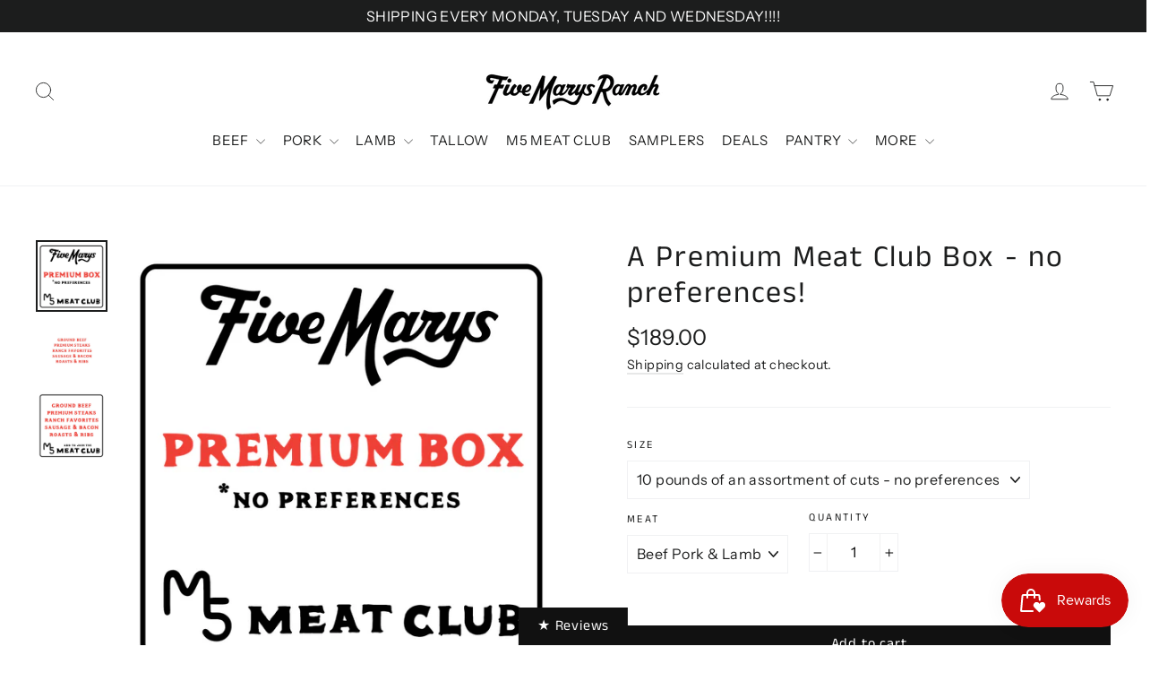

--- FILE ---
content_type: text/html; charset=utf-8
request_url: https://fivemarysmeats.com/products/surprise-farm-club-box-no-preferences
body_size: 65904
content:
<!doctype html>
<html class="no-js" lang="en">
<head><meta charset="utf-8">
  <meta http-equiv="X-UA-Compatible" content="IE=edge,chrome=1">
  <meta name="viewport" content="width=device-width,initial-scale=1">
  <meta name="theme-color" content="#111111">
  <link rel="canonical" href="https://fivemarysmeats.com/products/surprise-farm-club-box-no-preferences">
  <meta name="format-detection" content="telephone=no"><link rel="shortcut icon" href="//fivemarysmeats.com/cdn/shop/files/M5_Logo_no_lines_copy_32x32.jpg?v=1613604775" type="image/png" />
  <title>A Premium Meat Club Box - no preferences!
&ndash; Five Marys Ranch
</title><meta name="description" content="This box will include your requested number of pounds of all Five Marys cuts - a MIX of higher-end premium cuts like steaks, to ground meats, mid-range cuts, roasts, briskets, bone broth, etc. Usually packed with 30% ground meats, 30-40% mid-range cuts, 20-30% premium cuts and 10% unusual or &quot;surprise&quot; cuts like bone b"><meta property="og:site_name" content="Five Marys Ranch">
  <meta property="og:url" content="https://fivemarysmeats.com/products/surprise-farm-club-box-no-preferences">
  <meta property="og:title" content="A Premium Meat Club Box - no preferences!">
  <meta property="og:type" content="product">
  <meta property="og:description" content="This box will include your requested number of pounds of all Five Marys cuts - a MIX of higher-end premium cuts like steaks, to ground meats, mid-range cuts, roasts, briskets, bone broth, etc. Usually packed with 30% ground meats, 30-40% mid-range cuts, 20-30% premium cuts and 10% unusual or &quot;surprise&quot; cuts like bone b"><meta property="og:image" content="http://fivemarysmeats.com/cdn/shop/files/ScreenShot2023-11-09at7.55.51AM_1200x1200.png?v=1699545363"><meta property="og:image" content="http://fivemarysmeats.com/cdn/shop/files/Screenshot2024-01-15at4.14.01PM_1200x1200.png?v=1705364056"><meta property="og:image" content="http://fivemarysmeats.com/cdn/shop/files/ScreenShot2023-11-09at7.57.54AM_1200x1200.png?v=1705364056">
  <meta property="og:image:secure_url" content="https://fivemarysmeats.com/cdn/shop/files/ScreenShot2023-11-09at7.55.51AM_1200x1200.png?v=1699545363"><meta property="og:image:secure_url" content="https://fivemarysmeats.com/cdn/shop/files/Screenshot2024-01-15at4.14.01PM_1200x1200.png?v=1705364056"><meta property="og:image:secure_url" content="https://fivemarysmeats.com/cdn/shop/files/ScreenShot2023-11-09at7.57.54AM_1200x1200.png?v=1705364056">
  <meta name="twitter:site" content="@">
  <meta name="twitter:card" content="summary_large_image">
  <meta name="twitter:title" content="A Premium Meat Club Box - no preferences!">
  <meta name="twitter:description" content="This box will include your requested number of pounds of all Five Marys cuts - a MIX of higher-end premium cuts like steaks, to ground meats, mid-range cuts, roasts, briskets, bone broth, etc. Usually packed with 30% ground meats, 30-40% mid-range cuts, 20-30% premium cuts and 10% unusual or &quot;surprise&quot; cuts like bone b">


  <style data-shopify>
  @font-face {
  font-family: "Anek Tamil";
  font-weight: 400;
  font-style: normal;
  src: url("//fivemarysmeats.com/cdn/fonts/anek_tamil/anektamil_n4.2c907daa645b7bbf6285dac0733760f08d99f2ba.woff2") format("woff2"),
       url("//fivemarysmeats.com/cdn/fonts/anek_tamil/anektamil_n4.58d2b7d33afb43473289c2390c1128013680474b.woff") format("woff");
}

  @font-face {
  font-family: "Instrument Sans";
  font-weight: 400;
  font-style: normal;
  src: url("//fivemarysmeats.com/cdn/fonts/instrument_sans/instrumentsans_n4.db86542ae5e1596dbdb28c279ae6c2086c4c5bfa.woff2") format("woff2"),
       url("//fivemarysmeats.com/cdn/fonts/instrument_sans/instrumentsans_n4.510f1b081e58d08c30978f465518799851ef6d8b.woff") format("woff");
}


  @font-face {
  font-family: "Instrument Sans";
  font-weight: 700;
  font-style: normal;
  src: url("//fivemarysmeats.com/cdn/fonts/instrument_sans/instrumentsans_n7.e4ad9032e203f9a0977786c356573ced65a7419a.woff2") format("woff2"),
       url("//fivemarysmeats.com/cdn/fonts/instrument_sans/instrumentsans_n7.b9e40f166fb7639074ba34738101a9d2990bb41a.woff") format("woff");
}

  @font-face {
  font-family: "Instrument Sans";
  font-weight: 400;
  font-style: italic;
  src: url("//fivemarysmeats.com/cdn/fonts/instrument_sans/instrumentsans_i4.028d3c3cd8d085648c808ceb20cd2fd1eb3560e5.woff2") format("woff2"),
       url("//fivemarysmeats.com/cdn/fonts/instrument_sans/instrumentsans_i4.7e90d82df8dee29a99237cd19cc529d2206706a2.woff") format("woff");
}

  @font-face {
  font-family: "Instrument Sans";
  font-weight: 700;
  font-style: italic;
  src: url("//fivemarysmeats.com/cdn/fonts/instrument_sans/instrumentsans_i7.d6063bb5d8f9cbf96eace9e8801697c54f363c6a.woff2") format("woff2"),
       url("//fivemarysmeats.com/cdn/fonts/instrument_sans/instrumentsans_i7.ce33afe63f8198a3ac4261b826b560103542cd36.woff") format("woff");
}

</style>

  <link href="//fivemarysmeats.com/cdn/shop/t/15/assets/theme.scss.css?v=36072399016215043151759332114" rel="stylesheet" type="text/css" media="all" />

  <script>
    document.documentElement.className = document.documentElement.className.replace('no-js', 'js');

    window.theme = window.theme || {};
    theme.routes = {
      cart: "/cart",
      cartAdd: "/cart/add",
      cartChange: "/cart/change"
    };
    theme.strings = {
      addToCart: "Add to cart",
      soldOut: "Sold Out",
      unavailable: "Unavailable",
      stockLabel: "[count] in stock",
      willNotShipUntil: "Will not ship until [date]",
      willBeInStockAfter: "Will be in stock after [date]",
      waitingForStock: "Inventory on the way",
      cartSavings: "You're saving [savings]",
      cartEmpty: "Your cart is currently empty.",
      cartTermsConfirmation: "You must agree with the terms and conditions of sales to check out"
    };
    theme.settings = {
      dynamicVariantsEnable: true,
      dynamicVariantType: "dropdown",
      cartType: "page",
      moneyFormat: "${{amount}}",
      predictiveSearch: true,
      predictiveSearchType: "product,article,page",
      inventoryThreshold: 4,
      quickView: true,
      themeName: 'Motion',
      themeVersion: "5.0.5"
    };
  </script>

  <script>window.performance && window.performance.mark && window.performance.mark('shopify.content_for_header.start');</script><meta name="google-site-verification" content="M5sydrRDD9vwqlrhxvWaNTTAuu0zI7tsILCQAsdi25E">
<meta id="shopify-digital-wallet" name="shopify-digital-wallet" content="/35856449675/digital_wallets/dialog">
<meta name="shopify-checkout-api-token" content="832456ce9d85ffbe26ead6f2157a50ac">
<meta id="in-context-paypal-metadata" data-shop-id="35856449675" data-venmo-supported="false" data-environment="production" data-locale="en_US" data-paypal-v4="true" data-currency="USD">
<link rel="alternate" type="application/json+oembed" href="https://fivemarysmeats.com/products/surprise-farm-club-box-no-preferences.oembed">
<script async="async" src="/checkouts/internal/preloads.js?locale=en-US"></script>
<link rel="preconnect" href="https://shop.app" crossorigin="anonymous">
<script async="async" src="https://shop.app/checkouts/internal/preloads.js?locale=en-US&shop_id=35856449675" crossorigin="anonymous"></script>
<script id="apple-pay-shop-capabilities" type="application/json">{"shopId":35856449675,"countryCode":"US","currencyCode":"USD","merchantCapabilities":["supports3DS"],"merchantId":"gid:\/\/shopify\/Shop\/35856449675","merchantName":"Five Marys Ranch","requiredBillingContactFields":["postalAddress","email","phone"],"requiredShippingContactFields":["postalAddress","email","phone"],"shippingType":"shipping","supportedNetworks":["visa","masterCard","amex","discover","elo","jcb"],"total":{"type":"pending","label":"Five Marys Ranch","amount":"1.00"},"shopifyPaymentsEnabled":true,"supportsSubscriptions":true}</script>
<script id="shopify-features" type="application/json">{"accessToken":"832456ce9d85ffbe26ead6f2157a50ac","betas":["rich-media-storefront-analytics"],"domain":"fivemarysmeats.com","predictiveSearch":true,"shopId":35856449675,"locale":"en"}</script>
<script>var Shopify = Shopify || {};
Shopify.shop = "m5-five-marys.myshopify.com";
Shopify.locale = "en";
Shopify.currency = {"active":"USD","rate":"1.0"};
Shopify.country = "US";
Shopify.theme = {"name":"[navidium]Motion","id":124563882123,"schema_name":"Motion","schema_version":"5.0.5","theme_store_id":847,"role":"main"};
Shopify.theme.handle = "null";
Shopify.theme.style = {"id":null,"handle":null};
Shopify.cdnHost = "fivemarysmeats.com/cdn";
Shopify.routes = Shopify.routes || {};
Shopify.routes.root = "/";</script>
<script type="module">!function(o){(o.Shopify=o.Shopify||{}).modules=!0}(window);</script>
<script>!function(o){function n(){var o=[];function n(){o.push(Array.prototype.slice.apply(arguments))}return n.q=o,n}var t=o.Shopify=o.Shopify||{};t.loadFeatures=n(),t.autoloadFeatures=n()}(window);</script>
<script>
  window.ShopifyPay = window.ShopifyPay || {};
  window.ShopifyPay.apiHost = "shop.app\/pay";
  window.ShopifyPay.redirectState = null;
</script>
<script id="shop-js-analytics" type="application/json">{"pageType":"product"}</script>
<script defer="defer" async type="module" src="//fivemarysmeats.com/cdn/shopifycloud/shop-js/modules/v2/client.init-shop-cart-sync_CG-L-Qzi.en.esm.js"></script>
<script defer="defer" async type="module" src="//fivemarysmeats.com/cdn/shopifycloud/shop-js/modules/v2/chunk.common_B8yXDTDb.esm.js"></script>
<script type="module">
  await import("//fivemarysmeats.com/cdn/shopifycloud/shop-js/modules/v2/client.init-shop-cart-sync_CG-L-Qzi.en.esm.js");
await import("//fivemarysmeats.com/cdn/shopifycloud/shop-js/modules/v2/chunk.common_B8yXDTDb.esm.js");

  window.Shopify.SignInWithShop?.initShopCartSync?.({"fedCMEnabled":true,"windoidEnabled":true});

</script>
<script>
  window.Shopify = window.Shopify || {};
  if (!window.Shopify.featureAssets) window.Shopify.featureAssets = {};
  window.Shopify.featureAssets['shop-js'] = {"shop-cart-sync":["modules/v2/client.shop-cart-sync_C7TtgCZT.en.esm.js","modules/v2/chunk.common_B8yXDTDb.esm.js"],"shop-button":["modules/v2/client.shop-button_aOcg-RjH.en.esm.js","modules/v2/chunk.common_B8yXDTDb.esm.js"],"init-fed-cm":["modules/v2/client.init-fed-cm_DGh7x7ZX.en.esm.js","modules/v2/chunk.common_B8yXDTDb.esm.js"],"init-windoid":["modules/v2/client.init-windoid_C5PxDKWE.en.esm.js","modules/v2/chunk.common_B8yXDTDb.esm.js"],"init-shop-email-lookup-coordinator":["modules/v2/client.init-shop-email-lookup-coordinator_D-37GF_a.en.esm.js","modules/v2/chunk.common_B8yXDTDb.esm.js"],"shop-cash-offers":["modules/v2/client.shop-cash-offers_DkchToOx.en.esm.js","modules/v2/chunk.common_B8yXDTDb.esm.js","modules/v2/chunk.modal_dvVUSHam.esm.js"],"init-shop-cart-sync":["modules/v2/client.init-shop-cart-sync_CG-L-Qzi.en.esm.js","modules/v2/chunk.common_B8yXDTDb.esm.js"],"shop-toast-manager":["modules/v2/client.shop-toast-manager_BmSBWum3.en.esm.js","modules/v2/chunk.common_B8yXDTDb.esm.js"],"pay-button":["modules/v2/client.pay-button_Cw45D1uM.en.esm.js","modules/v2/chunk.common_B8yXDTDb.esm.js"],"avatar":["modules/v2/client.avatar_BTnouDA3.en.esm.js"],"shop-login-button":["modules/v2/client.shop-login-button_DrVPCwAQ.en.esm.js","modules/v2/chunk.common_B8yXDTDb.esm.js","modules/v2/chunk.modal_dvVUSHam.esm.js"],"init-customer-accounts":["modules/v2/client.init-customer-accounts_BNYsaOzg.en.esm.js","modules/v2/client.shop-login-button_DrVPCwAQ.en.esm.js","modules/v2/chunk.common_B8yXDTDb.esm.js","modules/v2/chunk.modal_dvVUSHam.esm.js"],"init-customer-accounts-sign-up":["modules/v2/client.init-customer-accounts-sign-up_pIEGEpjr.en.esm.js","modules/v2/client.shop-login-button_DrVPCwAQ.en.esm.js","modules/v2/chunk.common_B8yXDTDb.esm.js","modules/v2/chunk.modal_dvVUSHam.esm.js"],"init-shop-for-new-customer-accounts":["modules/v2/client.init-shop-for-new-customer-accounts_BIu2e6le.en.esm.js","modules/v2/client.shop-login-button_DrVPCwAQ.en.esm.js","modules/v2/chunk.common_B8yXDTDb.esm.js","modules/v2/chunk.modal_dvVUSHam.esm.js"],"shop-follow-button":["modules/v2/client.shop-follow-button_B6YY9G4U.en.esm.js","modules/v2/chunk.common_B8yXDTDb.esm.js","modules/v2/chunk.modal_dvVUSHam.esm.js"],"lead-capture":["modules/v2/client.lead-capture_o2hOda6W.en.esm.js","modules/v2/chunk.common_B8yXDTDb.esm.js","modules/v2/chunk.modal_dvVUSHam.esm.js"],"checkout-modal":["modules/v2/client.checkout-modal_NoX7b1qq.en.esm.js","modules/v2/chunk.common_B8yXDTDb.esm.js","modules/v2/chunk.modal_dvVUSHam.esm.js"],"shop-login":["modules/v2/client.shop-login_DA8-MZ-E.en.esm.js","modules/v2/chunk.common_B8yXDTDb.esm.js","modules/v2/chunk.modal_dvVUSHam.esm.js"],"payment-terms":["modules/v2/client.payment-terms_BFsudFhJ.en.esm.js","modules/v2/chunk.common_B8yXDTDb.esm.js","modules/v2/chunk.modal_dvVUSHam.esm.js"]};
</script>
<script>(function() {
  var isLoaded = false;
  function asyncLoad() {
    if (isLoaded) return;
    isLoaded = true;
    var urls = ["https:\/\/js.smile.io\/v1\/smile-shopify.js?shop=m5-five-marys.myshopify.com","https:\/\/static.rechargecdn.com\/assets\/js\/widget.min.js?shop=m5-five-marys.myshopify.com"];
    for (var i = 0; i < urls.length; i++) {
      var s = document.createElement('script');
      s.type = 'text/javascript';
      s.async = true;
      s.src = urls[i];
      var x = document.getElementsByTagName('script')[0];
      x.parentNode.insertBefore(s, x);
    }
  };
  if(window.attachEvent) {
    window.attachEvent('onload', asyncLoad);
  } else {
    window.addEventListener('load', asyncLoad, false);
  }
})();</script>
<script id="__st">var __st={"a":35856449675,"offset":-28800,"reqid":"4f701db8-1b2b-4833-8138-9f8e960ec1d0-1767856710","pageurl":"fivemarysmeats.com\/products\/surprise-farm-club-box-no-preferences","u":"7c17277f75d2","p":"product","rtyp":"product","rid":6985399959691};</script>
<script>window.ShopifyPaypalV4VisibilityTracking = true;</script>
<script id="captcha-bootstrap">!function(){'use strict';const t='contact',e='account',n='new_comment',o=[[t,t],['blogs',n],['comments',n],[t,'customer']],c=[[e,'customer_login'],[e,'guest_login'],[e,'recover_customer_password'],[e,'create_customer']],r=t=>t.map((([t,e])=>`form[action*='/${t}']:not([data-nocaptcha='true']) input[name='form_type'][value='${e}']`)).join(','),a=t=>()=>t?[...document.querySelectorAll(t)].map((t=>t.form)):[];function s(){const t=[...o],e=r(t);return a(e)}const i='password',u='form_key',d=['recaptcha-v3-token','g-recaptcha-response','h-captcha-response',i],f=()=>{try{return window.sessionStorage}catch{return}},m='__shopify_v',_=t=>t.elements[u];function p(t,e,n=!1){try{const o=window.sessionStorage,c=JSON.parse(o.getItem(e)),{data:r}=function(t){const{data:e,action:n}=t;return t[m]||n?{data:e,action:n}:{data:t,action:n}}(c);for(const[e,n]of Object.entries(r))t.elements[e]&&(t.elements[e].value=n);n&&o.removeItem(e)}catch(o){console.error('form repopulation failed',{error:o})}}const l='form_type',E='cptcha';function T(t){t.dataset[E]=!0}const w=window,h=w.document,L='Shopify',v='ce_forms',y='captcha';let A=!1;((t,e)=>{const n=(g='f06e6c50-85a8-45c8-87d0-21a2b65856fe',I='https://cdn.shopify.com/shopifycloud/storefront-forms-hcaptcha/ce_storefront_forms_captcha_hcaptcha.v1.5.2.iife.js',D={infoText:'Protected by hCaptcha',privacyText:'Privacy',termsText:'Terms'},(t,e,n)=>{const o=w[L][v],c=o.bindForm;if(c)return c(t,g,e,D).then(n);var r;o.q.push([[t,g,e,D],n]),r=I,A||(h.body.append(Object.assign(h.createElement('script'),{id:'captcha-provider',async:!0,src:r})),A=!0)});var g,I,D;w[L]=w[L]||{},w[L][v]=w[L][v]||{},w[L][v].q=[],w[L][y]=w[L][y]||{},w[L][y].protect=function(t,e){n(t,void 0,e),T(t)},Object.freeze(w[L][y]),function(t,e,n,w,h,L){const[v,y,A,g]=function(t,e,n){const i=e?o:[],u=t?c:[],d=[...i,...u],f=r(d),m=r(i),_=r(d.filter((([t,e])=>n.includes(e))));return[a(f),a(m),a(_),s()]}(w,h,L),I=t=>{const e=t.target;return e instanceof HTMLFormElement?e:e&&e.form},D=t=>v().includes(t);t.addEventListener('submit',(t=>{const e=I(t);if(!e)return;const n=D(e)&&!e.dataset.hcaptchaBound&&!e.dataset.recaptchaBound,o=_(e),c=g().includes(e)&&(!o||!o.value);(n||c)&&t.preventDefault(),c&&!n&&(function(t){try{if(!f())return;!function(t){const e=f();if(!e)return;const n=_(t);if(!n)return;const o=n.value;o&&e.removeItem(o)}(t);const e=Array.from(Array(32),(()=>Math.random().toString(36)[2])).join('');!function(t,e){_(t)||t.append(Object.assign(document.createElement('input'),{type:'hidden',name:u})),t.elements[u].value=e}(t,e),function(t,e){const n=f();if(!n)return;const o=[...t.querySelectorAll(`input[type='${i}']`)].map((({name:t})=>t)),c=[...d,...o],r={};for(const[a,s]of new FormData(t).entries())c.includes(a)||(r[a]=s);n.setItem(e,JSON.stringify({[m]:1,action:t.action,data:r}))}(t,e)}catch(e){console.error('failed to persist form',e)}}(e),e.submit())}));const S=(t,e)=>{t&&!t.dataset[E]&&(n(t,e.some((e=>e===t))),T(t))};for(const o of['focusin','change'])t.addEventListener(o,(t=>{const e=I(t);D(e)&&S(e,y())}));const B=e.get('form_key'),M=e.get(l),P=B&&M;t.addEventListener('DOMContentLoaded',(()=>{const t=y();if(P)for(const e of t)e.elements[l].value===M&&p(e,B);[...new Set([...A(),...v().filter((t=>'true'===t.dataset.shopifyCaptcha))])].forEach((e=>S(e,t)))}))}(h,new URLSearchParams(w.location.search),n,t,e,['guest_login'])})(!1,!0)}();</script>
<script integrity="sha256-4kQ18oKyAcykRKYeNunJcIwy7WH5gtpwJnB7kiuLZ1E=" data-source-attribution="shopify.loadfeatures" defer="defer" src="//fivemarysmeats.com/cdn/shopifycloud/storefront/assets/storefront/load_feature-a0a9edcb.js" crossorigin="anonymous"></script>
<script crossorigin="anonymous" defer="defer" src="//fivemarysmeats.com/cdn/shopifycloud/storefront/assets/shopify_pay/storefront-65b4c6d7.js?v=20250812"></script>
<script data-source-attribution="shopify.dynamic_checkout.dynamic.init">var Shopify=Shopify||{};Shopify.PaymentButton=Shopify.PaymentButton||{isStorefrontPortableWallets:!0,init:function(){window.Shopify.PaymentButton.init=function(){};var t=document.createElement("script");t.src="https://fivemarysmeats.com/cdn/shopifycloud/portable-wallets/latest/portable-wallets.en.js",t.type="module",document.head.appendChild(t)}};
</script>
<script data-source-attribution="shopify.dynamic_checkout.buyer_consent">
  function portableWalletsHideBuyerConsent(e){var t=document.getElementById("shopify-buyer-consent"),n=document.getElementById("shopify-subscription-policy-button");t&&n&&(t.classList.add("hidden"),t.setAttribute("aria-hidden","true"),n.removeEventListener("click",e))}function portableWalletsShowBuyerConsent(e){var t=document.getElementById("shopify-buyer-consent"),n=document.getElementById("shopify-subscription-policy-button");t&&n&&(t.classList.remove("hidden"),t.removeAttribute("aria-hidden"),n.addEventListener("click",e))}window.Shopify?.PaymentButton&&(window.Shopify.PaymentButton.hideBuyerConsent=portableWalletsHideBuyerConsent,window.Shopify.PaymentButton.showBuyerConsent=portableWalletsShowBuyerConsent);
</script>
<script data-source-attribution="shopify.dynamic_checkout.cart.bootstrap">document.addEventListener("DOMContentLoaded",(function(){function t(){return document.querySelector("shopify-accelerated-checkout-cart, shopify-accelerated-checkout")}if(t())Shopify.PaymentButton.init();else{new MutationObserver((function(e,n){t()&&(Shopify.PaymentButton.init(),n.disconnect())})).observe(document.body,{childList:!0,subtree:!0})}}));
</script>
<link id="shopify-accelerated-checkout-styles" rel="stylesheet" media="screen" href="https://fivemarysmeats.com/cdn/shopifycloud/portable-wallets/latest/accelerated-checkout-backwards-compat.css" crossorigin="anonymous">
<style id="shopify-accelerated-checkout-cart">
        #shopify-buyer-consent {
  margin-top: 1em;
  display: inline-block;
  width: 100%;
}

#shopify-buyer-consent.hidden {
  display: none;
}

#shopify-subscription-policy-button {
  background: none;
  border: none;
  padding: 0;
  text-decoration: underline;
  font-size: inherit;
  cursor: pointer;
}

#shopify-subscription-policy-button::before {
  box-shadow: none;
}

      </style>

<script>window.performance && window.performance.mark && window.performance.mark('shopify.content_for_header.end');</script>

  <script src="//fivemarysmeats.com/cdn/shop/t/15/assets/vendor-scripts-v9.js" defer="defer"></script><link rel="preload" as="style" href="//fivemarysmeats.com/cdn/shop/t/15/assets/currency-flags.css?v=177154473537266533841650054761" onload="this.onload=null;this.rel='stylesheet'">
    <noscript><link rel="stylesheet" href="//fivemarysmeats.com/cdn/shop/t/15/assets/currency-flags.css?v=177154473537266533841650054761"></noscript><script src="//fivemarysmeats.com/cdn/shop/t/15/assets/theme.js?v=30316363305431597851650054778" defer="defer"></script>

<script>
    window.og_settings = (()=> {
      var product_discounts = {};
      
      
        product_discounts['40847262908555'] = {};
        
          
          
          
          product_discounts['40847262908555']['1_6423410'] = ['$189.00', '0%', '$189.00']
        
          
          
          
          product_discounts['40847262908555']['1_6423411'] = ['$189.00', '0%', '$189.00']
        
          
          
          
          product_discounts['40847262908555']['1_6423412'] = ['$189.00', '0%', '$189.00']
        
      
        product_discounts['40847262941323'] = {};
        
          
          
          
          product_discounts['40847262941323']['1_6423410'] = ['$189.00', '0%', '$189.00']
        
          
          
          
          product_discounts['40847262941323']['1_6423411'] = ['$189.00', '0%', '$189.00']
        
          
          
          
          product_discounts['40847262941323']['1_6423412'] = ['$189.00', '0%', '$189.00']
        
      
        product_discounts['40847262974091'] = {};
        
          
          
          
          product_discounts['40847262974091']['1_6423410'] = ['$189.00', '0%', '$189.00']
        
          
          
          
          product_discounts['40847262974091']['1_6423411'] = ['$189.00', '0%', '$189.00']
        
          
          
          
          product_discounts['40847262974091']['1_6423412'] = ['$189.00', '0%', '$189.00']
        
      
        product_discounts['40847263006859'] = {};
        
          
          
          
          product_discounts['40847263006859']['1_6423410'] = ['$189.00', '0%', '$189.00']
        
          
          
          
          product_discounts['40847263006859']['1_6423411'] = ['$189.00', '0%', '$189.00']
        
          
          
          
          product_discounts['40847263006859']['1_6423412'] = ['$189.00', '0%', '$189.00']
        
      
        product_discounts['40847263039627'] = {};
        
          
          
          
          product_discounts['40847263039627']['1_6423410'] = ['$189.00', '0%', '$189.00']
        
          
          
          
          product_discounts['40847263039627']['1_6423411'] = ['$189.00', '0%', '$189.00']
        
          
          
          
          product_discounts['40847263039627']['1_6423412'] = ['$189.00', '0%', '$189.00']
        
      
        product_discounts['41177548554379'] = {};
        
          
          
          
          product_discounts['41177548554379']['1_6423410'] = ['$189.00', '0%', '$189.00']
        
          
          
          
          product_discounts['41177548554379']['1_6423411'] = ['$189.00', '0%', '$189.00']
        
          
          
          
          product_discounts['41177548554379']['1_6423412'] = ['$189.00', '0%', '$189.00']
        
      
        product_discounts['42073824231563'] = {};
        
          
          
          
          product_discounts['42073824231563']['1_6423410'] = ['$189.00', '0%', '$189.00']
        
          
          
          
          product_discounts['42073824231563']['1_6423411'] = ['$189.00', '0%', '$189.00']
        
          
          
          
          product_discounts['42073824231563']['1_6423412'] = ['$189.00', '0%', '$189.00']
        
      
        product_discounts['40847263072395'] = {};
        
          
          
          
          product_discounts['40847263072395']['1_6423410'] = ['$269.00', '0%', '$269.00']
        
          
          
          
          product_discounts['40847263072395']['1_6423411'] = ['$269.00', '0%', '$269.00']
        
          
          
          
          product_discounts['40847263072395']['1_6423412'] = ['$269.00', '0%', '$269.00']
        
      
        product_discounts['40847263105163'] = {};
        
          
          
          
          product_discounts['40847263105163']['1_6423410'] = ['$269.00', '0%', '$269.00']
        
          
          
          
          product_discounts['40847263105163']['1_6423411'] = ['$269.00', '0%', '$269.00']
        
          
          
          
          product_discounts['40847263105163']['1_6423412'] = ['$269.00', '0%', '$269.00']
        
      
        product_discounts['40847263137931'] = {};
        
          
          
          
          product_discounts['40847263137931']['1_6423410'] = ['$269.00', '0%', '$269.00']
        
          
          
          
          product_discounts['40847263137931']['1_6423411'] = ['$269.00', '0%', '$269.00']
        
          
          
          
          product_discounts['40847263137931']['1_6423412'] = ['$269.00', '0%', '$269.00']
        
      
        product_discounts['40847263170699'] = {};
        
          
          
          
          product_discounts['40847263170699']['1_6423410'] = ['$269.00', '0%', '$269.00']
        
          
          
          
          product_discounts['40847263170699']['1_6423411'] = ['$269.00', '0%', '$269.00']
        
          
          
          
          product_discounts['40847263170699']['1_6423412'] = ['$269.00', '0%', '$269.00']
        
      
        product_discounts['40847263203467'] = {};
        
          
          
          
          product_discounts['40847263203467']['1_6423410'] = ['$269.00', '0%', '$269.00']
        
          
          
          
          product_discounts['40847263203467']['1_6423411'] = ['$269.00', '0%', '$269.00']
        
          
          
          
          product_discounts['40847263203467']['1_6423412'] = ['$269.00', '0%', '$269.00']
        
      
        product_discounts['41177550356619'] = {};
        
          
          
          
          product_discounts['41177550356619']['1_6423410'] = ['$269.00', '0%', '$269.00']
        
          
          
          
          product_discounts['41177550356619']['1_6423411'] = ['$269.00', '0%', '$269.00']
        
          
          
          
          product_discounts['41177550356619']['1_6423412'] = ['$269.00', '0%', '$269.00']
        
      
        product_discounts['42073824264331'] = {};
        
          
          
          
          product_discounts['42073824264331']['1_6423410'] = ['$269.00', '0%', '$269.00']
        
          
          
          
          product_discounts['42073824264331']['1_6423411'] = ['$269.00', '0%', '$269.00']
        
          
          
          
          product_discounts['42073824264331']['1_6423412'] = ['$269.00', '0%', '$269.00']
        
      
        product_discounts['40847263236235'] = {};
        
          
          
          
          product_discounts['40847263236235']['1_6423410'] = ['$349.00', '0%', '$349.00']
        
          
          
          
          product_discounts['40847263236235']['1_6423411'] = ['$349.00', '0%', '$349.00']
        
          
          
          
          product_discounts['40847263236235']['1_6423412'] = ['$349.00', '0%', '$349.00']
        
      
        product_discounts['40847263269003'] = {};
        
          
          
          
          product_discounts['40847263269003']['1_6423410'] = ['$349.00', '0%', '$349.00']
        
          
          
          
          product_discounts['40847263269003']['1_6423411'] = ['$349.00', '0%', '$349.00']
        
          
          
          
          product_discounts['40847263269003']['1_6423412'] = ['$349.00', '0%', '$349.00']
        
      
        product_discounts['40847263301771'] = {};
        
          
          
          
          product_discounts['40847263301771']['1_6423410'] = ['$349.00', '0%', '$349.00']
        
          
          
          
          product_discounts['40847263301771']['1_6423411'] = ['$349.00', '0%', '$349.00']
        
          
          
          
          product_discounts['40847263301771']['1_6423412'] = ['$349.00', '0%', '$349.00']
        
      
        product_discounts['40847263334539'] = {};
        
          
          
          
          product_discounts['40847263334539']['1_6423410'] = ['$349.00', '0%', '$349.00']
        
          
          
          
          product_discounts['40847263334539']['1_6423411'] = ['$349.00', '0%', '$349.00']
        
          
          
          
          product_discounts['40847263334539']['1_6423412'] = ['$349.00', '0%', '$349.00']
        
      
        product_discounts['40847263367307'] = {};
        
          
          
          
          product_discounts['40847263367307']['1_6423410'] = ['$349.00', '0%', '$349.00']
        
          
          
          
          product_discounts['40847263367307']['1_6423411'] = ['$349.00', '0%', '$349.00']
        
          
          
          
          product_discounts['40847263367307']['1_6423412'] = ['$349.00', '0%', '$349.00']
        
      
        product_discounts['41177551011979'] = {};
        
          
          
          
          product_discounts['41177551011979']['1_6423410'] = ['$349.00', '0%', '$349.00']
        
          
          
          
          product_discounts['41177551011979']['1_6423411'] = ['$349.00', '0%', '$349.00']
        
          
          
          
          product_discounts['41177551011979']['1_6423412'] = ['$349.00', '0%', '$349.00']
        
      
        product_discounts['42073824297099'] = {};
        
          
          
          
          product_discounts['42073824297099']['1_6423410'] = ['$349.00', '0%', '$349.00']
        
          
          
          
          product_discounts['42073824297099']['1_6423411'] = ['$349.00', '0%', '$349.00']
        
          
          
          
          product_discounts['42073824297099']['1_6423412'] = ['$349.00', '0%', '$349.00']
        
      
        product_discounts['40847313043595'] = {};
        
          
          
          
          product_discounts['40847313043595']['1_6423410'] = ['$429.00', '0%', '$429.00']
        
          
          
          
          product_discounts['40847313043595']['1_6423411'] = ['$429.00', '0%', '$429.00']
        
          
          
          
          product_discounts['40847313043595']['1_6423412'] = ['$429.00', '0%', '$429.00']
        
      
        product_discounts['40847313076363'] = {};
        
          
          
          
          product_discounts['40847313076363']['1_6423410'] = ['$429.00', '0%', '$429.00']
        
          
          
          
          product_discounts['40847313076363']['1_6423411'] = ['$429.00', '0%', '$429.00']
        
          
          
          
          product_discounts['40847313076363']['1_6423412'] = ['$429.00', '0%', '$429.00']
        
      
        product_discounts['40847313109131'] = {};
        
          
          
          
          product_discounts['40847313109131']['1_6423410'] = ['$429.00', '0%', '$429.00']
        
          
          
          
          product_discounts['40847313109131']['1_6423411'] = ['$429.00', '0%', '$429.00']
        
          
          
          
          product_discounts['40847313109131']['1_6423412'] = ['$429.00', '0%', '$429.00']
        
      
        product_discounts['40847313141899'] = {};
        
          
          
          
          product_discounts['40847313141899']['1_6423410'] = ['$429.00', '0%', '$429.00']
        
          
          
          
          product_discounts['40847313141899']['1_6423411'] = ['$429.00', '0%', '$429.00']
        
          
          
          
          product_discounts['40847313141899']['1_6423412'] = ['$429.00', '0%', '$429.00']
        
      
        product_discounts['40847313174667'] = {};
        
          
          
          
          product_discounts['40847313174667']['1_6423410'] = ['$429.00', '0%', '$429.00']
        
          
          
          
          product_discounts['40847313174667']['1_6423411'] = ['$429.00', '0%', '$429.00']
        
          
          
          
          product_discounts['40847313174667']['1_6423412'] = ['$429.00', '0%', '$429.00']
        
      
        product_discounts['41177551143051'] = {};
        
          
          
          
          product_discounts['41177551143051']['1_6423410'] = ['$429.00', '0%', '$429.00']
        
          
          
          
          product_discounts['41177551143051']['1_6423411'] = ['$429.00', '0%', '$429.00']
        
          
          
          
          product_discounts['41177551143051']['1_6423412'] = ['$429.00', '0%', '$429.00']
        
      
        product_discounts['42073824329867'] = {};
        
          
          
          
          product_discounts['42073824329867']['1_6423410'] = ['$429.00', '0%', '$429.00']
        
          
          
          
          product_discounts['42073824329867']['1_6423411'] = ['$429.00', '0%', '$429.00']
        
          
          
          
          product_discounts['42073824329867']['1_6423412'] = ['$429.00', '0%', '$429.00']
        
      
        product_discounts['40847313207435'] = {};
        
          
          
          
          product_discounts['40847313207435']['1_6423410'] = ['$499.00', '0%', '$499.00']
        
          
          
          
          product_discounts['40847313207435']['1_6423411'] = ['$499.00', '0%', '$499.00']
        
          
          
          
          product_discounts['40847313207435']['1_6423412'] = ['$499.00', '0%', '$499.00']
        
      
        product_discounts['40847313240203'] = {};
        
          
          
          
          product_discounts['40847313240203']['1_6423410'] = ['$499.00', '0%', '$499.00']
        
          
          
          
          product_discounts['40847313240203']['1_6423411'] = ['$499.00', '0%', '$499.00']
        
          
          
          
          product_discounts['40847313240203']['1_6423412'] = ['$499.00', '0%', '$499.00']
        
      
        product_discounts['40847313272971'] = {};
        
          
          
          
          product_discounts['40847313272971']['1_6423410'] = ['$499.00', '0%', '$499.00']
        
          
          
          
          product_discounts['40847313272971']['1_6423411'] = ['$499.00', '0%', '$499.00']
        
          
          
          
          product_discounts['40847313272971']['1_6423412'] = ['$499.00', '0%', '$499.00']
        
      
        product_discounts['40847313305739'] = {};
        
          
          
          
          product_discounts['40847313305739']['1_6423410'] = ['$499.00', '0%', '$499.00']
        
          
          
          
          product_discounts['40847313305739']['1_6423411'] = ['$499.00', '0%', '$499.00']
        
          
          
          
          product_discounts['40847313305739']['1_6423412'] = ['$499.00', '0%', '$499.00']
        
      
        product_discounts['40847313338507'] = {};
        
          
          
          
          product_discounts['40847313338507']['1_6423410'] = ['$499.00', '0%', '$499.00']
        
          
          
          
          product_discounts['40847313338507']['1_6423411'] = ['$499.00', '0%', '$499.00']
        
          
          
          
          product_discounts['40847313338507']['1_6423412'] = ['$499.00', '0%', '$499.00']
        
      
        product_discounts['41177551437963'] = {};
        
          
          
          
          product_discounts['41177551437963']['1_6423410'] = ['$499.00', '0%', '$499.00']
        
          
          
          
          product_discounts['41177551437963']['1_6423411'] = ['$499.00', '0%', '$499.00']
        
          
          
          
          product_discounts['41177551437963']['1_6423412'] = ['$499.00', '0%', '$499.00']
        
      
        product_discounts['42073824362635'] = {};
        
          
          
          
          product_discounts['42073824362635']['1_6423410'] = ['$499.00', '0%', '$499.00']
        
          
          
          
          product_discounts['42073824362635']['1_6423411'] = ['$499.00', '0%', '$499.00']
        
          
          
          
          product_discounts['42073824362635']['1_6423412'] = ['$499.00', '0%', '$499.00']
        
      
        product_discounts['40847313371275'] = {};
        
          
          
          
          product_discounts['40847313371275']['1_6423410'] = ['$649.00', '0%', '$649.00']
        
          
          
          
          product_discounts['40847313371275']['1_6423411'] = ['$649.00', '0%', '$649.00']
        
          
          
          
          product_discounts['40847313371275']['1_6423412'] = ['$649.00', '0%', '$649.00']
        
      
        product_discounts['40847313404043'] = {};
        
          
          
          
          product_discounts['40847313404043']['1_6423410'] = ['$649.00', '0%', '$649.00']
        
          
          
          
          product_discounts['40847313404043']['1_6423411'] = ['$649.00', '0%', '$649.00']
        
          
          
          
          product_discounts['40847313404043']['1_6423412'] = ['$649.00', '0%', '$649.00']
        
      
        product_discounts['40847313436811'] = {};
        
          
          
          
          product_discounts['40847313436811']['1_6423410'] = ['$649.00', '0%', '$649.00']
        
          
          
          
          product_discounts['40847313436811']['1_6423411'] = ['$649.00', '0%', '$649.00']
        
          
          
          
          product_discounts['40847313436811']['1_6423412'] = ['$649.00', '0%', '$649.00']
        
      
        product_discounts['40847313469579'] = {};
        
          
          
          
          product_discounts['40847313469579']['1_6423410'] = ['$649.00', '0%', '$649.00']
        
          
          
          
          product_discounts['40847313469579']['1_6423411'] = ['$649.00', '0%', '$649.00']
        
          
          
          
          product_discounts['40847313469579']['1_6423412'] = ['$649.00', '0%', '$649.00']
        
      
        product_discounts['40847313502347'] = {};
        
          
          
          
          product_discounts['40847313502347']['1_6423410'] = ['$649.00', '0%', '$649.00']
        
          
          
          
          product_discounts['40847313502347']['1_6423411'] = ['$649.00', '0%', '$649.00']
        
          
          
          
          product_discounts['40847313502347']['1_6423412'] = ['$649.00', '0%', '$649.00']
        
      
        product_discounts['41177552683147'] = {};
        
          
          
          
          product_discounts['41177552683147']['1_6423410'] = ['$649.00', '0%', '$649.00']
        
          
          
          
          product_discounts['41177552683147']['1_6423411'] = ['$649.00', '0%', '$649.00']
        
          
          
          
          product_discounts['41177552683147']['1_6423412'] = ['$649.00', '0%', '$649.00']
        
      
        product_discounts['42073824395403'] = {};
        
          
          
          
          product_discounts['42073824395403']['1_6423410'] = ['$649.00', '0%', '$649.00']
        
          
          
          
          product_discounts['42073824395403']['1_6423411'] = ['$649.00', '0%', '$649.00']
        
          
          
          
          product_discounts['42073824395403']['1_6423412'] = ['$649.00', '0%', '$649.00']
        
      

      return {
        "product": "40847262908555",
        "cart": {
          "products": []
        },
        "product_discounts": product_discounts
      };
    })()
  
  window.ogShopifyConfig = {customer: null,settings: {
      reloadCart: true,
      blockGuestCheckout: false,
      gateway: "shopifyPayments",
      shouldUseSafeAssets: true,
      useCartOfferUpdates: undefined,
      consentText: encodeURI(
        'I understand that I&apos;m agreeing to a subscription. It will renew at the price and frequency listed until it ends or is <a class="link--small" data-modal="true" data-title-text="%{subscription_policy}" href="%{policy_href}">cancelled</a>. '
      ),
      consentWarning: 'Translation missing: en.shopify.checkout.field_errors.subscription_agreement_blank',
    }
  }
</script>
<script type="text/javascript" src="https://static.ordergroove.com/b47d941ac01611ec9149f29b5c78f83b/main.js"></script>
<script defer>

  /**
   * IMPORTANT!
   * Do not edit this file. Any changes made could be overwritten by at
   * any time. If you need assistance, please reach out to us at support@gist-apps.com.
   */

  if (typeof(GIST) == 'undefined') {
    window.GIST = GIST = {};
  }
  if (typeof(GIST.f) == 'undefined') {
    GIST.f = {};
  }

  GIST.f._isEmpty = function(obj){

    for(var prop in obj) {
      if(obj.hasOwnProperty(prop)) {
        return false;
      }
    }

    return JSON.stringify(obj) === JSON.stringify({});

  };

</script>

  	 
<!-- BEGIN app block: shopify://apps/klaviyo-email-marketing-sms/blocks/klaviyo-onsite-embed/2632fe16-c075-4321-a88b-50b567f42507 -->












  <script async src="https://static.klaviyo.com/onsite/js/XxYVxc/klaviyo.js?company_id=XxYVxc"></script>
  <script>!function(){if(!window.klaviyo){window._klOnsite=window._klOnsite||[];try{window.klaviyo=new Proxy({},{get:function(n,i){return"push"===i?function(){var n;(n=window._klOnsite).push.apply(n,arguments)}:function(){for(var n=arguments.length,o=new Array(n),w=0;w<n;w++)o[w]=arguments[w];var t="function"==typeof o[o.length-1]?o.pop():void 0,e=new Promise((function(n){window._klOnsite.push([i].concat(o,[function(i){t&&t(i),n(i)}]))}));return e}}})}catch(n){window.klaviyo=window.klaviyo||[],window.klaviyo.push=function(){var n;(n=window._klOnsite).push.apply(n,arguments)}}}}();</script>

  
    <script id="viewed_product">
      if (item == null) {
        var _learnq = _learnq || [];

        var MetafieldReviews = null
        var MetafieldYotpoRating = null
        var MetafieldYotpoCount = null
        var MetafieldLooxRating = null
        var MetafieldLooxCount = null
        var okendoProduct = null
        var okendoProductReviewCount = null
        var okendoProductReviewAverageValue = null
        try {
          // The following fields are used for Customer Hub recently viewed in order to add reviews.
          // This information is not part of __kla_viewed. Instead, it is part of __kla_viewed_reviewed_items
          MetafieldReviews = {"rating":{"scale_min":"1.0","scale_max":"5.0","value":"4.94"},"rating_count":70};
          MetafieldYotpoRating = null
          MetafieldYotpoCount = null
          MetafieldLooxRating = null
          MetafieldLooxCount = null

          okendoProduct = null
          // If the okendo metafield is not legacy, it will error, which then requires the new json formatted data
          if (okendoProduct && 'error' in okendoProduct) {
            okendoProduct = null
          }
          okendoProductReviewCount = okendoProduct ? okendoProduct.reviewCount : null
          okendoProductReviewAverageValue = okendoProduct ? okendoProduct.reviewAverageValue : null
        } catch (error) {
          console.error('Error in Klaviyo onsite reviews tracking:', error);
        }

        var item = {
          Name: "A Premium Meat Club Box - no preferences!",
          ProductID: 6985399959691,
          Categories: [],
          ImageURL: "https://fivemarysmeats.com/cdn/shop/files/ScreenShot2023-11-09at7.55.51AM_grande.png?v=1699545363",
          URL: "https://fivemarysmeats.com/products/surprise-farm-club-box-no-preferences",
          Brand: "Five Marys Farms",
          Price: "$189.00",
          Value: "189.00",
          CompareAtPrice: "$0.00"
        };
        _learnq.push(['track', 'Viewed Product', item]);
        _learnq.push(['trackViewedItem', {
          Title: item.Name,
          ItemId: item.ProductID,
          Categories: item.Categories,
          ImageUrl: item.ImageURL,
          Url: item.URL,
          Metadata: {
            Brand: item.Brand,
            Price: item.Price,
            Value: item.Value,
            CompareAtPrice: item.CompareAtPrice
          },
          metafields:{
            reviews: MetafieldReviews,
            yotpo:{
              rating: MetafieldYotpoRating,
              count: MetafieldYotpoCount,
            },
            loox:{
              rating: MetafieldLooxRating,
              count: MetafieldLooxCount,
            },
            okendo: {
              rating: okendoProductReviewAverageValue,
              count: okendoProductReviewCount,
            }
          }
        }]);
      }
    </script>
  




  <script>
    window.klaviyoReviewsProductDesignMode = false
  </script>







<!-- END app block --><!-- BEGIN app block: shopify://apps/judge-me-reviews/blocks/judgeme_core/61ccd3b1-a9f2-4160-9fe9-4fec8413e5d8 --><!-- Start of Judge.me Core -->






<link rel="dns-prefetch" href="https://cdnwidget.judge.me">
<link rel="dns-prefetch" href="https://cdn.judge.me">
<link rel="dns-prefetch" href="https://cdn1.judge.me">
<link rel="dns-prefetch" href="https://api.judge.me">

<script data-cfasync='false' class='jdgm-settings-script'>window.jdgmSettings={"pagination":5,"disable_web_reviews":false,"badge_no_review_text":"No reviews","badge_n_reviews_text":"{{ n }} review/reviews","badge_star_color":"#DF2608","hide_badge_preview_if_no_reviews":true,"badge_hide_text":true,"enforce_center_preview_badge":false,"widget_title":"Customer Reviews","widget_open_form_text":"Write a review","widget_close_form_text":"Cancel review","widget_refresh_page_text":"Refresh page","widget_summary_text":"Based on {{ number_of_reviews }} review/reviews","widget_no_review_text":"Be the first to write a review","widget_name_field_text":"Display name","widget_verified_name_field_text":"Verified Name (public)","widget_name_placeholder_text":"Display name","widget_required_field_error_text":"This field is required.","widget_email_field_text":"Email address","widget_verified_email_field_text":"Verified Email (private, can not be edited)","widget_email_placeholder_text":"Your email address","widget_email_field_error_text":"Please enter a valid email address.","widget_rating_field_text":"Rating","widget_review_title_field_text":"Review Title","widget_review_title_placeholder_text":"Give your review a title","widget_review_body_field_text":"Review content","widget_review_body_placeholder_text":"Start writing here...","widget_pictures_field_text":"Picture/Video (optional)","widget_submit_review_text":"Submit Review","widget_submit_verified_review_text":"Submit Verified Review","widget_submit_success_msg_with_auto_publish":"Thank you! Please refresh the page in a few moments to see your review. You can remove or edit your review by logging into \u003ca href='https://judge.me/login' target='_blank' rel='nofollow noopener'\u003eJudge.me\u003c/a\u003e","widget_submit_success_msg_no_auto_publish":"Thank you! Your review will be published as soon as it is approved by the shop admin. You can remove or edit your review by logging into \u003ca href='https://judge.me/login' target='_blank' rel='nofollow noopener'\u003eJudge.me\u003c/a\u003e","widget_show_default_reviews_out_of_total_text":"Showing {{ n_reviews_shown }} out of {{ n_reviews }} reviews.","widget_show_all_link_text":"Show all","widget_show_less_link_text":"Show less","widget_author_said_text":"{{ reviewer_name }} said:","widget_days_text":"{{ n }} days ago","widget_weeks_text":"{{ n }} week/weeks ago","widget_months_text":"{{ n }} month/months ago","widget_years_text":"{{ n }} year/years ago","widget_yesterday_text":"Yesterday","widget_today_text":"Today","widget_replied_text":"\u003e\u003e {{ shop_name }} replied:","widget_read_more_text":"Read more","widget_reviewer_name_as_initial":"","widget_rating_filter_color":"#DF2608","widget_rating_filter_see_all_text":"See all reviews","widget_sorting_most_recent_text":"Most Recent","widget_sorting_highest_rating_text":"Highest Rating","widget_sorting_lowest_rating_text":"Lowest Rating","widget_sorting_with_pictures_text":"Only Pictures","widget_sorting_most_helpful_text":"Most Helpful","widget_open_question_form_text":"Ask a question","widget_reviews_subtab_text":"Reviews","widget_questions_subtab_text":"Questions","widget_question_label_text":"Question","widget_answer_label_text":"Answer","widget_question_placeholder_text":"Write your question here","widget_submit_question_text":"Submit Question","widget_question_submit_success_text":"Thank you for your question! We will notify you once it gets answered.","widget_star_color":"#000000","verified_badge_text":"Verified","verified_badge_bg_color":"#050505","verified_badge_text_color":"","verified_badge_placement":"left-of-reviewer-name","widget_review_max_height":"","widget_hide_border":false,"widget_social_share":false,"widget_thumb":false,"widget_review_location_show":false,"widget_location_format":"","all_reviews_include_out_of_store_products":true,"all_reviews_out_of_store_text":"(out of store)","all_reviews_pagination":100,"all_reviews_product_name_prefix_text":"about","enable_review_pictures":true,"enable_question_anwser":false,"widget_theme":"default","review_date_format":"mm/dd/yyyy","default_sort_method":"highest-rating","widget_product_reviews_subtab_text":"Product Reviews","widget_shop_reviews_subtab_text":"Shop Reviews","widget_write_a_store_review_text":"Write a Store Review","widget_other_languages_heading":"Reviews in Other Languages","widget_translate_review_text":"Translate review to {{ language }}","widget_translating_review_text":"Translating...","widget_show_original_translation_text":"Show original ({{ language }})","widget_translate_review_failed_text":"Review couldn't be translated.","widget_translate_review_retry_text":"Retry","widget_translate_review_try_again_later_text":"Try again later","show_product_url_for_grouped_product":false,"widget_sorting_pictures_first_text":"Pictures First","show_pictures_on_all_rev_page_mobile":false,"show_pictures_on_all_rev_page_desktop":false,"floating_tab_hide_mobile_install_preference":false,"floating_tab_button_name":"★ Reviews","floating_tab_title":"Let customers speak for us","floating_tab_button_color":"","floating_tab_button_background_color":"","floating_tab_url":"","floating_tab_url_enabled":false,"floating_tab_tab_style":"text","all_reviews_text_badge_text":"Customers rate us {{ shop.metafields.judgeme.all_reviews_rating | round: 1 }}/5 based on {{ shop.metafields.judgeme.all_reviews_count }} reviews.","all_reviews_text_badge_text_branded_style":"{{ shop.metafields.judgeme.all_reviews_rating | round: 1 }} out of 5 stars based on {{ shop.metafields.judgeme.all_reviews_count }} reviews","is_all_reviews_text_badge_a_link":false,"show_stars_for_all_reviews_text_badge":false,"all_reviews_text_badge_url":"","all_reviews_text_style":"branded","all_reviews_text_color_style":"judgeme_brand_color","all_reviews_text_color":"#108474","all_reviews_text_show_jm_brand":true,"featured_carousel_show_header":true,"featured_carousel_title":"Let customers speak for us","featured_carousel_count_text":"from {{ n }} reviews","featured_carousel_add_link_to_all_reviews_page":false,"featured_carousel_url":"","featured_carousel_show_images":true,"featured_carousel_autoslide_interval":5,"featured_carousel_arrows_on_the_sides":false,"featured_carousel_height":250,"featured_carousel_width":80,"featured_carousel_image_size":0,"featured_carousel_image_height":250,"featured_carousel_arrow_color":"#eeeeee","verified_count_badge_style":"branded","verified_count_badge_orientation":"horizontal","verified_count_badge_color_style":"judgeme_brand_color","verified_count_badge_color":"#108474","is_verified_count_badge_a_link":false,"verified_count_badge_url":"","verified_count_badge_show_jm_brand":true,"widget_rating_preset_default":5,"widget_first_sub_tab":"product-reviews","widget_show_histogram":true,"widget_histogram_use_custom_color":true,"widget_pagination_use_custom_color":true,"widget_star_use_custom_color":true,"widget_verified_badge_use_custom_color":true,"widget_write_review_use_custom_color":false,"picture_reminder_submit_button":"Upload Pictures","enable_review_videos":false,"mute_video_by_default":false,"widget_sorting_videos_first_text":"Videos First","widget_review_pending_text":"Pending","featured_carousel_items_for_large_screen":3,"social_share_options_order":"Facebook,Twitter","remove_microdata_snippet":false,"disable_json_ld":false,"enable_json_ld_products":false,"preview_badge_show_question_text":false,"preview_badge_no_question_text":"No questions","preview_badge_n_question_text":"{{ number_of_questions }} question/questions","qa_badge_show_icon":false,"qa_badge_position":"same-row","remove_judgeme_branding":false,"widget_add_search_bar":false,"widget_search_bar_placeholder":"Search","widget_sorting_verified_only_text":"Verified only","featured_carousel_theme":"default","featured_carousel_show_rating":true,"featured_carousel_show_title":true,"featured_carousel_show_body":true,"featured_carousel_show_date":false,"featured_carousel_show_reviewer":true,"featured_carousel_show_product":false,"featured_carousel_header_background_color":"#108474","featured_carousel_header_text_color":"#ffffff","featured_carousel_name_product_separator":"reviewed","featured_carousel_full_star_background":"#108474","featured_carousel_empty_star_background":"#dadada","featured_carousel_vertical_theme_background":"#f9fafb","featured_carousel_verified_badge_enable":true,"featured_carousel_verified_badge_color":"#108474","featured_carousel_border_style":"round","featured_carousel_review_line_length_limit":3,"featured_carousel_more_reviews_button_text":"Read more reviews","featured_carousel_view_product_button_text":"View product","all_reviews_page_load_reviews_on":"scroll","all_reviews_page_load_more_text":"Load More Reviews","disable_fb_tab_reviews":false,"enable_ajax_cdn_cache":false,"widget_advanced_speed_features":5,"widget_public_name_text":"displayed publicly like","default_reviewer_name":"John Smith","default_reviewer_name_has_non_latin":true,"widget_reviewer_anonymous":"Anonymous","medals_widget_title":"Judge.me Review Medals","medals_widget_background_color":"#f9fafb","medals_widget_position":"footer_all_pages","medals_widget_border_color":"#f9fafb","medals_widget_verified_text_position":"left","medals_widget_use_monochromatic_version":false,"medals_widget_elements_color":"#108474","show_reviewer_avatar":true,"widget_invalid_yt_video_url_error_text":"Not a YouTube video URL","widget_max_length_field_error_text":"Please enter no more than {0} characters.","widget_show_country_flag":false,"widget_show_collected_via_shop_app":true,"widget_verified_by_shop_badge_style":"light","widget_verified_by_shop_text":"Verified by Shop","widget_show_photo_gallery":false,"widget_load_with_code_splitting":true,"widget_ugc_install_preference":false,"widget_ugc_title":"Made by us, Shared by you","widget_ugc_subtitle":"Tag us to see your picture featured in our page","widget_ugc_arrows_color":"#ffffff","widget_ugc_primary_button_text":"Buy Now","widget_ugc_primary_button_background_color":"#108474","widget_ugc_primary_button_text_color":"#ffffff","widget_ugc_primary_button_border_width":"0","widget_ugc_primary_button_border_style":"none","widget_ugc_primary_button_border_color":"#108474","widget_ugc_primary_button_border_radius":"25","widget_ugc_secondary_button_text":"Load More","widget_ugc_secondary_button_background_color":"#ffffff","widget_ugc_secondary_button_text_color":"#108474","widget_ugc_secondary_button_border_width":"2","widget_ugc_secondary_button_border_style":"solid","widget_ugc_secondary_button_border_color":"#108474","widget_ugc_secondary_button_border_radius":"25","widget_ugc_reviews_button_text":"View Reviews","widget_ugc_reviews_button_background_color":"#ffffff","widget_ugc_reviews_button_text_color":"#108474","widget_ugc_reviews_button_border_width":"2","widget_ugc_reviews_button_border_style":"solid","widget_ugc_reviews_button_border_color":"#108474","widget_ugc_reviews_button_border_radius":"25","widget_ugc_reviews_button_link_to":"judgeme-reviews-page","widget_ugc_show_post_date":true,"widget_ugc_max_width":"800","widget_rating_metafield_value_type":true,"widget_primary_color":"#DF2608","widget_enable_secondary_color":true,"widget_secondary_color":"#edf5f5","widget_summary_average_rating_text":"{{ average_rating }} out of 5","widget_media_grid_title":"Customer photos \u0026 videos","widget_media_grid_see_more_text":"See more","widget_round_style":true,"widget_show_product_medals":true,"widget_verified_by_judgeme_text":"Verified by Judge.me","widget_show_store_medals":true,"widget_verified_by_judgeme_text_in_store_medals":"Verified by Judge.me","widget_media_field_exceed_quantity_message":"Sorry, we can only accept {{ max_media }} for one review.","widget_media_field_exceed_limit_message":"{{ file_name }} is too large, please select a {{ media_type }} less than {{ size_limit }}MB.","widget_review_submitted_text":"Review Submitted!","widget_question_submitted_text":"Question Submitted!","widget_close_form_text_question":"Cancel","widget_write_your_answer_here_text":"Write your answer here","widget_enabled_branded_link":true,"widget_show_collected_by_judgeme":true,"widget_reviewer_name_color":"","widget_write_review_text_color":"","widget_write_review_bg_color":"","widget_collected_by_judgeme_text":"collected by Judge.me","widget_pagination_type":"standard","widget_load_more_text":"Load More","widget_load_more_color":"#0A0909","widget_full_review_text":"Full Review","widget_read_more_reviews_text":"Read More Reviews","widget_read_questions_text":"Read Questions","widget_questions_and_answers_text":"Questions \u0026 Answers","widget_verified_by_text":"Verified by","widget_verified_text":"Verified","widget_number_of_reviews_text":"{{ number_of_reviews }} reviews","widget_back_button_text":"Back","widget_next_button_text":"Next","widget_custom_forms_filter_button":"Filters","custom_forms_style":"horizontal","widget_show_review_information":false,"how_reviews_are_collected":"How reviews are collected?","widget_show_review_keywords":false,"widget_gdpr_statement":"How we use your data: We'll only contact you about the review you left, and only if necessary. By submitting your review, you agree to Judge.me's \u003ca href='https://judge.me/terms' target='_blank' rel='nofollow noopener'\u003eterms\u003c/a\u003e, \u003ca href='https://judge.me/privacy' target='_blank' rel='nofollow noopener'\u003eprivacy\u003c/a\u003e and \u003ca href='https://judge.me/content-policy' target='_blank' rel='nofollow noopener'\u003econtent\u003c/a\u003e policies.","widget_multilingual_sorting_enabled":false,"widget_translate_review_content_enabled":false,"widget_translate_review_content_method":"manual","popup_widget_review_selection":"automatically_with_pictures","popup_widget_round_border_style":true,"popup_widget_show_title":true,"popup_widget_show_body":true,"popup_widget_show_reviewer":false,"popup_widget_show_product":true,"popup_widget_show_pictures":true,"popup_widget_use_review_picture":true,"popup_widget_show_on_home_page":true,"popup_widget_show_on_product_page":true,"popup_widget_show_on_collection_page":true,"popup_widget_show_on_cart_page":true,"popup_widget_position":"bottom_left","popup_widget_first_review_delay":5,"popup_widget_duration":5,"popup_widget_interval":5,"popup_widget_review_count":5,"popup_widget_hide_on_mobile":true,"review_snippet_widget_round_border_style":true,"review_snippet_widget_card_color":"#FFFFFF","review_snippet_widget_slider_arrows_background_color":"#FFFFFF","review_snippet_widget_slider_arrows_color":"#000000","review_snippet_widget_star_color":"#108474","show_product_variant":false,"all_reviews_product_variant_label_text":"Variant: ","widget_show_verified_branding":true,"widget_show_review_title_input":true,"redirect_reviewers_invited_via_email":"external_form","request_store_review_after_product_review":false,"request_review_other_products_in_order":false,"review_form_color_scheme":"default","review_form_corner_style":"square","review_form_star_color":{},"review_form_text_color":"#333333","review_form_background_color":"#ffffff","review_form_field_background_color":"#fafafa","review_form_button_color":{},"review_form_button_text_color":"#ffffff","review_form_modal_overlay_color":"#000000","review_content_screen_title_text":"How would you rate this product?","review_content_introduction_text":"We would love it if you would share a bit about your experience.","show_review_guidance_text":true,"one_star_review_guidance_text":"Poor","five_star_review_guidance_text":"Great","customer_information_screen_title_text":"About you","customer_information_introduction_text":"Please tell us more about you.","custom_questions_screen_title_text":"Your experience in more detail","custom_questions_introduction_text":"Here are a few questions to help us understand more about your experience.","review_submitted_screen_title_text":"Thanks for your review!","review_submitted_screen_thank_you_text":"We are processing it and it will appear on the store soon.","review_submitted_screen_email_verification_text":"Please confirm your email by clicking the link we just sent you. This helps us keep reviews authentic.","review_submitted_request_store_review_text":"Would you like to share your experience of shopping with us?","review_submitted_review_other_products_text":"Would you like to review these products?","store_review_screen_title_text":"Would you like to share your experience of shopping with us?","store_review_introduction_text":"We value your feedback and use it to improve. Please share any thoughts or suggestions you have.","reviewer_media_screen_title_picture_text":"Share a picture","reviewer_media_introduction_picture_text":"Upload a photo to support your review.","reviewer_media_screen_title_video_text":"Share a video","reviewer_media_introduction_video_text":"Upload a video to support your review.","reviewer_media_screen_title_picture_or_video_text":"Share a picture or video","reviewer_media_introduction_picture_or_video_text":"Upload a photo or video to support your review.","reviewer_media_youtube_url_text":"Paste your Youtube URL here","advanced_settings_next_step_button_text":"Next","advanced_settings_close_review_button_text":"Close","modal_write_review_flow":false,"write_review_flow_required_text":"Required","write_review_flow_privacy_message_text":"We respect your privacy.","write_review_flow_anonymous_text":"Post review as anonymous","write_review_flow_visibility_text":"This won't be visible to other customers.","write_review_flow_multiple_selection_help_text":"Select as many as you like","write_review_flow_single_selection_help_text":"Select one option","write_review_flow_required_field_error_text":"This field is required","write_review_flow_invalid_email_error_text":"Please enter a valid email address","write_review_flow_max_length_error_text":"Max. {{ max_length }} characters.","write_review_flow_media_upload_text":"\u003cb\u003eClick to upload\u003c/b\u003e or drag and drop","write_review_flow_gdpr_statement":"We'll only contact you about your review if necessary. By submitting your review, you agree to our \u003ca href='https://judge.me/terms' target='_blank' rel='nofollow noopener'\u003eterms and conditions\u003c/a\u003e and \u003ca href='https://judge.me/privacy' target='_blank' rel='nofollow noopener'\u003eprivacy policy\u003c/a\u003e.","rating_only_reviews_enabled":false,"show_negative_reviews_help_screen":false,"new_review_flow_help_screen_rating_threshold":3,"negative_review_resolution_screen_title_text":"Tell us more","negative_review_resolution_text":"Your experience matters to us. If there were issues with your purchase, we're here to help. Feel free to reach out to us, we'd love the opportunity to make things right.","negative_review_resolution_button_text":"Contact us","negative_review_resolution_proceed_with_review_text":"Leave a review","negative_review_resolution_subject":"Issue with purchase from {{ shop_name }}.{{ order_name }}","preview_badge_collection_page_install_status":false,"widget_review_custom_css":"","preview_badge_custom_css":"","preview_badge_stars_count":"5-stars","featured_carousel_custom_css":"","floating_tab_custom_css":"","all_reviews_widget_custom_css":"","medals_widget_custom_css":"","verified_badge_custom_css":"","all_reviews_text_custom_css":"","transparency_badges_collected_via_store_invite":false,"transparency_badges_from_another_provider":false,"transparency_badges_collected_from_store_visitor":false,"transparency_badges_collected_by_verified_review_provider":false,"transparency_badges_earned_reward":false,"transparency_badges_collected_via_store_invite_text":"Review collected via store invitation","transparency_badges_from_another_provider_text":"Review collected from another provider","transparency_badges_collected_from_store_visitor_text":"Review collected from a store visitor","transparency_badges_written_in_google_text":"Review written in Google","transparency_badges_written_in_etsy_text":"Review written in Etsy","transparency_badges_written_in_shop_app_text":"Review written in Shop App","transparency_badges_earned_reward_text":"Review earned a reward for future purchase","checkout_comment_extension_title_on_product_page":"Customer Comments","checkout_comment_extension_num_latest_comment_show":5,"checkout_comment_extension_format":"name_and_timestamp","checkout_comment_customer_name":"last_initial","checkout_comment_comment_notification":true,"preview_badge_collection_page_install_preference":false,"preview_badge_home_page_install_preference":false,"preview_badge_product_page_install_preference":false,"review_widget_install_preference":"","review_carousel_install_preference":false,"floating_reviews_tab_install_preference":"none","verified_reviews_count_badge_install_preference":false,"all_reviews_text_install_preference":false,"review_widget_best_location":false,"judgeme_medals_install_preference":false,"review_widget_revamp_enabled":false,"review_widget_header_theme":"default","review_widget_widget_title_enabled":true,"review_widget_header_text_size":"medium","review_widget_header_text_weight":"regular","review_widget_average_rating_style":"compact","review_widget_bar_chart_enabled":true,"review_widget_bar_chart_type":"numbers","review_widget_bar_chart_style":"standard","review_widget_reviews_section_theme":"default","review_widget_image_style":"thumbnails","review_widget_review_image_ratio":"square","review_widget_stars_size":"large","review_widget_verified_badge":"bold_badge","review_widget_review_title_text_size":"medium","review_widget_review_text_size":"medium","review_widget_review_text_length":"medium","review_widget_number_of_cards_desktop":3,"review_widget_custom_questions_answers_display":"always","review_widget_button_text_color":"#FFFFFF","review_widget_text_color":"#000000","review_widget_lighter_text_color":"#7B7B7B","review_widget_corner_styling":"soft","review_widget_review_word_singular":"Review","review_widget_review_word_plural":"Reviews","review_widget_voting_label":"Helpful?","review_widget_shop_reply_label":"Reply from {{ shop_name }}:","platform":"shopify","branding_url":"https://app.judge.me/reviews/stores/fivemarysmeats.com","branding_text":"Powered by Judge.me","locale":"en","reply_name":"Five Marys Ranch","widget_version":"3.0","footer":true,"autopublish":true,"review_dates":true,"enable_custom_form":true,"shop_use_review_site":true,"shop_locale":"en","enable_multi_locales_translations":true,"show_review_title_input":true,"review_verification_email_status":"always","admin_email":"hello@fivemarys.com","can_be_branded":true,"reply_name_text":"Five Marys Ranch"};</script> <style class='jdgm-settings-style'>.jdgm-xx{left:0}:root{--jdgm-primary-color: #DF2608;--jdgm-secondary-color: #edf5f5;--jdgm-star-color: #000;--jdgm-write-review-text-color: white;--jdgm-write-review-bg-color: #DF2608;--jdgm-paginate-color: #0A0909;--jdgm-border-radius: 10;--jdgm-reviewer-name-color: #DF2608}.jdgm-histogram__bar-content{background-color:#DF2608}.jdgm-rev[data-verified-buyer=true] .jdgm-rev__icon.jdgm-rev__icon:after,.jdgm-rev__buyer-badge.jdgm-rev__buyer-badge{color:white;background-color:#050505}.jdgm-review-widget--small .jdgm-gallery.jdgm-gallery .jdgm-gallery__thumbnail-link:nth-child(8) .jdgm-gallery__thumbnail-wrapper.jdgm-gallery__thumbnail-wrapper:before{content:"See more"}@media only screen and (min-width: 768px){.jdgm-gallery.jdgm-gallery .jdgm-gallery__thumbnail-link:nth-child(8) .jdgm-gallery__thumbnail-wrapper.jdgm-gallery__thumbnail-wrapper:before{content:"See more"}}.jdgm-preview-badge .jdgm-star.jdgm-star{color:#DF2608}.jdgm-prev-badge[data-average-rating='0.00']{display:none !important}.jdgm-prev-badge__text{display:none !important}.jdgm-author-all-initials{display:none !important}.jdgm-author-last-initial{display:none !important}.jdgm-rev-widg__title{visibility:hidden}.jdgm-rev-widg__summary-text{visibility:hidden}.jdgm-prev-badge__text{visibility:hidden}.jdgm-rev__prod-link-prefix:before{content:'about'}.jdgm-rev__variant-label:before{content:'Variant: '}.jdgm-rev__out-of-store-text:before{content:'(out of store)'}@media only screen and (min-width: 768px){.jdgm-rev__pics .jdgm-rev_all-rev-page-picture-separator,.jdgm-rev__pics .jdgm-rev__product-picture{display:none}}@media only screen and (max-width: 768px){.jdgm-rev__pics .jdgm-rev_all-rev-page-picture-separator,.jdgm-rev__pics .jdgm-rev__product-picture{display:none}}.jdgm-preview-badge[data-template="product"]{display:none !important}.jdgm-preview-badge[data-template="collection"]{display:none !important}.jdgm-preview-badge[data-template="index"]{display:none !important}.jdgm-review-widget[data-from-snippet="true"]{display:none !important}.jdgm-verified-count-badget[data-from-snippet="true"]{display:none !important}.jdgm-carousel-wrapper[data-from-snippet="true"]{display:none !important}.jdgm-all-reviews-text[data-from-snippet="true"]{display:none !important}.jdgm-medals-section[data-from-snippet="true"]{display:none !important}.jdgm-ugc-media-wrapper[data-from-snippet="true"]{display:none !important}.jdgm-review-snippet-widget .jdgm-rev-snippet-widget__cards-container .jdgm-rev-snippet-card{border-radius:8px;background:#fff}.jdgm-review-snippet-widget .jdgm-rev-snippet-widget__cards-container .jdgm-rev-snippet-card__rev-rating .jdgm-star{color:#108474}.jdgm-review-snippet-widget .jdgm-rev-snippet-widget__prev-btn,.jdgm-review-snippet-widget .jdgm-rev-snippet-widget__next-btn{border-radius:50%;background:#fff}.jdgm-review-snippet-widget .jdgm-rev-snippet-widget__prev-btn>svg,.jdgm-review-snippet-widget .jdgm-rev-snippet-widget__next-btn>svg{fill:#000}.jdgm-full-rev-modal.rev-snippet-widget .jm-mfp-container .jm-mfp-content,.jdgm-full-rev-modal.rev-snippet-widget .jm-mfp-container .jdgm-full-rev__icon,.jdgm-full-rev-modal.rev-snippet-widget .jm-mfp-container .jdgm-full-rev__pic-img,.jdgm-full-rev-modal.rev-snippet-widget .jm-mfp-container .jdgm-full-rev__reply{border-radius:8px}.jdgm-full-rev-modal.rev-snippet-widget .jm-mfp-container .jdgm-full-rev[data-verified-buyer="true"] .jdgm-full-rev__icon::after{border-radius:8px}.jdgm-full-rev-modal.rev-snippet-widget .jm-mfp-container .jdgm-full-rev .jdgm-rev__buyer-badge{border-radius:calc( 8px / 2 )}.jdgm-full-rev-modal.rev-snippet-widget .jm-mfp-container .jdgm-full-rev .jdgm-full-rev__replier::before{content:'Five Marys Ranch'}.jdgm-full-rev-modal.rev-snippet-widget .jm-mfp-container .jdgm-full-rev .jdgm-full-rev__product-button{border-radius:calc( 8px * 6 )}
</style> <style class='jdgm-settings-style'></style>

  
  
  
  <style class='jdgm-miracle-styles'>
  @-webkit-keyframes jdgm-spin{0%{-webkit-transform:rotate(0deg);-ms-transform:rotate(0deg);transform:rotate(0deg)}100%{-webkit-transform:rotate(359deg);-ms-transform:rotate(359deg);transform:rotate(359deg)}}@keyframes jdgm-spin{0%{-webkit-transform:rotate(0deg);-ms-transform:rotate(0deg);transform:rotate(0deg)}100%{-webkit-transform:rotate(359deg);-ms-transform:rotate(359deg);transform:rotate(359deg)}}@font-face{font-family:'JudgemeStar';src:url("[data-uri]") format("woff");font-weight:normal;font-style:normal}.jdgm-star{font-family:'JudgemeStar';display:inline !important;text-decoration:none !important;padding:0 4px 0 0 !important;margin:0 !important;font-weight:bold;opacity:1;-webkit-font-smoothing:antialiased;-moz-osx-font-smoothing:grayscale}.jdgm-star:hover{opacity:1}.jdgm-star:last-of-type{padding:0 !important}.jdgm-star.jdgm--on:before{content:"\e000"}.jdgm-star.jdgm--off:before{content:"\e001"}.jdgm-star.jdgm--half:before{content:"\e002"}.jdgm-widget *{margin:0;line-height:1.4;-webkit-box-sizing:border-box;-moz-box-sizing:border-box;box-sizing:border-box;-webkit-overflow-scrolling:touch}.jdgm-hidden{display:none !important;visibility:hidden !important}.jdgm-temp-hidden{display:none}.jdgm-spinner{width:40px;height:40px;margin:auto;border-radius:50%;border-top:2px solid #eee;border-right:2px solid #eee;border-bottom:2px solid #eee;border-left:2px solid #ccc;-webkit-animation:jdgm-spin 0.8s infinite linear;animation:jdgm-spin 0.8s infinite linear}.jdgm-prev-badge{display:block !important}

</style>


  
  
   


<script data-cfasync='false' class='jdgm-script'>
!function(e){window.jdgm=window.jdgm||{},jdgm.CDN_HOST="https://cdnwidget.judge.me/",jdgm.CDN_HOST_ALT="https://cdn2.judge.me/cdn/widget_frontend/",jdgm.API_HOST="https://api.judge.me/",jdgm.CDN_BASE_URL="https://cdn.shopify.com/extensions/019b8df4-83a2-7942-aa6a-d6467432363b/judgeme-extensions-282/assets/",
jdgm.docReady=function(d){(e.attachEvent?"complete"===e.readyState:"loading"!==e.readyState)?
setTimeout(d,0):e.addEventListener("DOMContentLoaded",d)},jdgm.loadCSS=function(d,t,o,a){
!o&&jdgm.loadCSS.requestedUrls.indexOf(d)>=0||(jdgm.loadCSS.requestedUrls.push(d),
(a=e.createElement("link")).rel="stylesheet",a.class="jdgm-stylesheet",a.media="nope!",
a.href=d,a.onload=function(){this.media="all",t&&setTimeout(t)},e.body.appendChild(a))},
jdgm.loadCSS.requestedUrls=[],jdgm.loadJS=function(e,d){var t=new XMLHttpRequest;
t.onreadystatechange=function(){4===t.readyState&&(Function(t.response)(),d&&d(t.response))},
t.open("GET",e),t.onerror=function(){if(e.indexOf(jdgm.CDN_HOST)===0&&jdgm.CDN_HOST_ALT!==jdgm.CDN_HOST){var f=e.replace(jdgm.CDN_HOST,jdgm.CDN_HOST_ALT);jdgm.loadJS(f,d)}},t.send()},jdgm.docReady((function(){(window.jdgmLoadCSS||e.querySelectorAll(
".jdgm-widget, .jdgm-all-reviews-page").length>0)&&(jdgmSettings.widget_load_with_code_splitting?
parseFloat(jdgmSettings.widget_version)>=3?jdgm.loadCSS(jdgm.CDN_HOST+"widget_v3/base.css"):
jdgm.loadCSS(jdgm.CDN_HOST+"widget/base.css"):jdgm.loadCSS(jdgm.CDN_HOST+"shopify_v2.css"),
jdgm.loadJS(jdgm.CDN_HOST+"loa"+"der.js"))}))}(document);
</script>
<noscript><link rel="stylesheet" type="text/css" media="all" href="https://cdnwidget.judge.me/shopify_v2.css"></noscript>

<!-- BEGIN app snippet: theme_fix_tags --><script>
  (function() {
    var jdgmThemeFixes = null;
    if (!jdgmThemeFixes) return;
    var thisThemeFix = jdgmThemeFixes[Shopify.theme.id];
    if (!thisThemeFix) return;

    if (thisThemeFix.html) {
      document.addEventListener("DOMContentLoaded", function() {
        var htmlDiv = document.createElement('div');
        htmlDiv.classList.add('jdgm-theme-fix-html');
        htmlDiv.innerHTML = thisThemeFix.html;
        document.body.append(htmlDiv);
      });
    };

    if (thisThemeFix.css) {
      var styleTag = document.createElement('style');
      styleTag.classList.add('jdgm-theme-fix-style');
      styleTag.innerHTML = thisThemeFix.css;
      document.head.append(styleTag);
    };

    if (thisThemeFix.js) {
      var scriptTag = document.createElement('script');
      scriptTag.classList.add('jdgm-theme-fix-script');
      scriptTag.innerHTML = thisThemeFix.js;
      document.head.append(scriptTag);
    };
  })();
</script>
<!-- END app snippet -->
<!-- End of Judge.me Core -->



<!-- END app block --><script src="https://cdn.shopify.com/extensions/019b93ba-fe3d-7976-a62e-a1b584967909/smile-io-263/assets/smile-loader.js" type="text/javascript" defer="defer"></script>
<script src="https://cdn.shopify.com/extensions/019b8df4-83a2-7942-aa6a-d6467432363b/judgeme-extensions-282/assets/loader.js" type="text/javascript" defer="defer"></script>
<link href="https://monorail-edge.shopifysvc.com" rel="dns-prefetch">
<script>(function(){if ("sendBeacon" in navigator && "performance" in window) {try {var session_token_from_headers = performance.getEntriesByType('navigation')[0].serverTiming.find(x => x.name == '_s').description;} catch {var session_token_from_headers = undefined;}var session_cookie_matches = document.cookie.match(/_shopify_s=([^;]*)/);var session_token_from_cookie = session_cookie_matches && session_cookie_matches.length === 2 ? session_cookie_matches[1] : "";var session_token = session_token_from_headers || session_token_from_cookie || "";function handle_abandonment_event(e) {var entries = performance.getEntries().filter(function(entry) {return /monorail-edge.shopifysvc.com/.test(entry.name);});if (!window.abandonment_tracked && entries.length === 0) {window.abandonment_tracked = true;var currentMs = Date.now();var navigation_start = performance.timing.navigationStart;var payload = {shop_id: 35856449675,url: window.location.href,navigation_start,duration: currentMs - navigation_start,session_token,page_type: "product"};window.navigator.sendBeacon("https://monorail-edge.shopifysvc.com/v1/produce", JSON.stringify({schema_id: "online_store_buyer_site_abandonment/1.1",payload: payload,metadata: {event_created_at_ms: currentMs,event_sent_at_ms: currentMs}}));}}window.addEventListener('pagehide', handle_abandonment_event);}}());</script>
<script id="web-pixels-manager-setup">(function e(e,d,r,n,o){if(void 0===o&&(o={}),!Boolean(null===(a=null===(i=window.Shopify)||void 0===i?void 0:i.analytics)||void 0===a?void 0:a.replayQueue)){var i,a;window.Shopify=window.Shopify||{};var t=window.Shopify;t.analytics=t.analytics||{};var s=t.analytics;s.replayQueue=[],s.publish=function(e,d,r){return s.replayQueue.push([e,d,r]),!0};try{self.performance.mark("wpm:start")}catch(e){}var l=function(){var e={modern:/Edge?\/(1{2}[4-9]|1[2-9]\d|[2-9]\d{2}|\d{4,})\.\d+(\.\d+|)|Firefox\/(1{2}[4-9]|1[2-9]\d|[2-9]\d{2}|\d{4,})\.\d+(\.\d+|)|Chrom(ium|e)\/(9{2}|\d{3,})\.\d+(\.\d+|)|(Maci|X1{2}).+ Version\/(15\.\d+|(1[6-9]|[2-9]\d|\d{3,})\.\d+)([,.]\d+|)( \(\w+\)|)( Mobile\/\w+|) Safari\/|Chrome.+OPR\/(9{2}|\d{3,})\.\d+\.\d+|(CPU[ +]OS|iPhone[ +]OS|CPU[ +]iPhone|CPU IPhone OS|CPU iPad OS)[ +]+(15[._]\d+|(1[6-9]|[2-9]\d|\d{3,})[._]\d+)([._]\d+|)|Android:?[ /-](13[3-9]|1[4-9]\d|[2-9]\d{2}|\d{4,})(\.\d+|)(\.\d+|)|Android.+Firefox\/(13[5-9]|1[4-9]\d|[2-9]\d{2}|\d{4,})\.\d+(\.\d+|)|Android.+Chrom(ium|e)\/(13[3-9]|1[4-9]\d|[2-9]\d{2}|\d{4,})\.\d+(\.\d+|)|SamsungBrowser\/([2-9]\d|\d{3,})\.\d+/,legacy:/Edge?\/(1[6-9]|[2-9]\d|\d{3,})\.\d+(\.\d+|)|Firefox\/(5[4-9]|[6-9]\d|\d{3,})\.\d+(\.\d+|)|Chrom(ium|e)\/(5[1-9]|[6-9]\d|\d{3,})\.\d+(\.\d+|)([\d.]+$|.*Safari\/(?![\d.]+ Edge\/[\d.]+$))|(Maci|X1{2}).+ Version\/(10\.\d+|(1[1-9]|[2-9]\d|\d{3,})\.\d+)([,.]\d+|)( \(\w+\)|)( Mobile\/\w+|) Safari\/|Chrome.+OPR\/(3[89]|[4-9]\d|\d{3,})\.\d+\.\d+|(CPU[ +]OS|iPhone[ +]OS|CPU[ +]iPhone|CPU IPhone OS|CPU iPad OS)[ +]+(10[._]\d+|(1[1-9]|[2-9]\d|\d{3,})[._]\d+)([._]\d+|)|Android:?[ /-](13[3-9]|1[4-9]\d|[2-9]\d{2}|\d{4,})(\.\d+|)(\.\d+|)|Mobile Safari.+OPR\/([89]\d|\d{3,})\.\d+\.\d+|Android.+Firefox\/(13[5-9]|1[4-9]\d|[2-9]\d{2}|\d{4,})\.\d+(\.\d+|)|Android.+Chrom(ium|e)\/(13[3-9]|1[4-9]\d|[2-9]\d{2}|\d{4,})\.\d+(\.\d+|)|Android.+(UC? ?Browser|UCWEB|U3)[ /]?(15\.([5-9]|\d{2,})|(1[6-9]|[2-9]\d|\d{3,})\.\d+)\.\d+|SamsungBrowser\/(5\.\d+|([6-9]|\d{2,})\.\d+)|Android.+MQ{2}Browser\/(14(\.(9|\d{2,})|)|(1[5-9]|[2-9]\d|\d{3,})(\.\d+|))(\.\d+|)|K[Aa][Ii]OS\/(3\.\d+|([4-9]|\d{2,})\.\d+)(\.\d+|)/},d=e.modern,r=e.legacy,n=navigator.userAgent;return n.match(d)?"modern":n.match(r)?"legacy":"unknown"}(),u="modern"===l?"modern":"legacy",c=(null!=n?n:{modern:"",legacy:""})[u],f=function(e){return[e.baseUrl,"/wpm","/b",e.hashVersion,"modern"===e.buildTarget?"m":"l",".js"].join("")}({baseUrl:d,hashVersion:r,buildTarget:u}),m=function(e){var d=e.version,r=e.bundleTarget,n=e.surface,o=e.pageUrl,i=e.monorailEndpoint;return{emit:function(e){var a=e.status,t=e.errorMsg,s=(new Date).getTime(),l=JSON.stringify({metadata:{event_sent_at_ms:s},events:[{schema_id:"web_pixels_manager_load/3.1",payload:{version:d,bundle_target:r,page_url:o,status:a,surface:n,error_msg:t},metadata:{event_created_at_ms:s}}]});if(!i)return console&&console.warn&&console.warn("[Web Pixels Manager] No Monorail endpoint provided, skipping logging."),!1;try{return self.navigator.sendBeacon.bind(self.navigator)(i,l)}catch(e){}var u=new XMLHttpRequest;try{return u.open("POST",i,!0),u.setRequestHeader("Content-Type","text/plain"),u.send(l),!0}catch(e){return console&&console.warn&&console.warn("[Web Pixels Manager] Got an unhandled error while logging to Monorail."),!1}}}}({version:r,bundleTarget:l,surface:e.surface,pageUrl:self.location.href,monorailEndpoint:e.monorailEndpoint});try{o.browserTarget=l,function(e){var d=e.src,r=e.async,n=void 0===r||r,o=e.onload,i=e.onerror,a=e.sri,t=e.scriptDataAttributes,s=void 0===t?{}:t,l=document.createElement("script"),u=document.querySelector("head"),c=document.querySelector("body");if(l.async=n,l.src=d,a&&(l.integrity=a,l.crossOrigin="anonymous"),s)for(var f in s)if(Object.prototype.hasOwnProperty.call(s,f))try{l.dataset[f]=s[f]}catch(e){}if(o&&l.addEventListener("load",o),i&&l.addEventListener("error",i),u)u.appendChild(l);else{if(!c)throw new Error("Did not find a head or body element to append the script");c.appendChild(l)}}({src:f,async:!0,onload:function(){if(!function(){var e,d;return Boolean(null===(d=null===(e=window.Shopify)||void 0===e?void 0:e.analytics)||void 0===d?void 0:d.initialized)}()){var d=window.webPixelsManager.init(e)||void 0;if(d){var r=window.Shopify.analytics;r.replayQueue.forEach((function(e){var r=e[0],n=e[1],o=e[2];d.publishCustomEvent(r,n,o)})),r.replayQueue=[],r.publish=d.publishCustomEvent,r.visitor=d.visitor,r.initialized=!0}}},onerror:function(){return m.emit({status:"failed",errorMsg:"".concat(f," has failed to load")})},sri:function(e){var d=/^sha384-[A-Za-z0-9+/=]+$/;return"string"==typeof e&&d.test(e)}(c)?c:"",scriptDataAttributes:o}),m.emit({status:"loading"})}catch(e){m.emit({status:"failed",errorMsg:(null==e?void 0:e.message)||"Unknown error"})}}})({shopId: 35856449675,storefrontBaseUrl: "https://fivemarysmeats.com",extensionsBaseUrl: "https://extensions.shopifycdn.com/cdn/shopifycloud/web-pixels-manager",monorailEndpoint: "https://monorail-edge.shopifysvc.com/unstable/produce_batch",surface: "storefront-renderer",enabledBetaFlags: ["2dca8a86","a0d5f9d2"],webPixelsConfigList: [{"id":"895942795","configuration":"{\"webPixelName\":\"Judge.me\"}","eventPayloadVersion":"v1","runtimeContext":"STRICT","scriptVersion":"34ad157958823915625854214640f0bf","type":"APP","apiClientId":683015,"privacyPurposes":["ANALYTICS"],"dataSharingAdjustments":{"protectedCustomerApprovalScopes":["read_customer_email","read_customer_name","read_customer_personal_data","read_customer_phone"]}},{"id":"346390667","configuration":"{\"config\":\"{\\\"pixel_id\\\":\\\"G-H23TQ7H572\\\",\\\"target_country\\\":\\\"US\\\",\\\"gtag_events\\\":[{\\\"type\\\":\\\"begin_checkout\\\",\\\"action_label\\\":\\\"G-H23TQ7H572\\\"},{\\\"type\\\":\\\"search\\\",\\\"action_label\\\":\\\"G-H23TQ7H572\\\"},{\\\"type\\\":\\\"view_item\\\",\\\"action_label\\\":[\\\"G-H23TQ7H572\\\",\\\"MC-2QRKJMNDZC\\\"]},{\\\"type\\\":\\\"purchase\\\",\\\"action_label\\\":[\\\"G-H23TQ7H572\\\",\\\"MC-2QRKJMNDZC\\\"]},{\\\"type\\\":\\\"page_view\\\",\\\"action_label\\\":[\\\"G-H23TQ7H572\\\",\\\"MC-2QRKJMNDZC\\\"]},{\\\"type\\\":\\\"add_payment_info\\\",\\\"action_label\\\":\\\"G-H23TQ7H572\\\"},{\\\"type\\\":\\\"add_to_cart\\\",\\\"action_label\\\":\\\"G-H23TQ7H572\\\"}],\\\"enable_monitoring_mode\\\":false}\"}","eventPayloadVersion":"v1","runtimeContext":"OPEN","scriptVersion":"b2a88bafab3e21179ed38636efcd8a93","type":"APP","apiClientId":1780363,"privacyPurposes":[],"dataSharingAdjustments":{"protectedCustomerApprovalScopes":["read_customer_address","read_customer_email","read_customer_name","read_customer_personal_data","read_customer_phone"]}},{"id":"62259339","eventPayloadVersion":"v1","runtimeContext":"LAX","scriptVersion":"1","type":"CUSTOM","privacyPurposes":["ANALYTICS"],"name":"Google Analytics tag (migrated)"},{"id":"shopify-app-pixel","configuration":"{}","eventPayloadVersion":"v1","runtimeContext":"STRICT","scriptVersion":"0450","apiClientId":"shopify-pixel","type":"APP","privacyPurposes":["ANALYTICS","MARKETING"]},{"id":"shopify-custom-pixel","eventPayloadVersion":"v1","runtimeContext":"LAX","scriptVersion":"0450","apiClientId":"shopify-pixel","type":"CUSTOM","privacyPurposes":["ANALYTICS","MARKETING"]}],isMerchantRequest: false,initData: {"shop":{"name":"Five Marys Ranch","paymentSettings":{"currencyCode":"USD"},"myshopifyDomain":"m5-five-marys.myshopify.com","countryCode":"US","storefrontUrl":"https:\/\/fivemarysmeats.com"},"customer":null,"cart":null,"checkout":null,"productVariants":[{"price":{"amount":189.0,"currencyCode":"USD"},"product":{"title":"A Premium Meat Club Box - no preferences!","vendor":"Five Marys Farms","id":"6985399959691","untranslatedTitle":"A Premium Meat Club Box - no preferences!","url":"\/products\/surprise-farm-club-box-no-preferences","type":""},"id":"40847262908555","image":{"src":"\/\/fivemarysmeats.com\/cdn\/shop\/files\/ScreenShot2023-11-09at7.55.51AM.png?v=1699545363"},"sku":"10-pounds-PREMIUM-BEEF-PORK-LAMB-","title":"10 pounds of an assortment of cuts - no preferences \/ Beef Pork \u0026 Lamb","untranslatedTitle":"10 pounds of an assortment of cuts - no preferences \/ Beef Pork \u0026 Lamb"},{"price":{"amount":189.0,"currencyCode":"USD"},"product":{"title":"A Premium Meat Club Box - no preferences!","vendor":"Five Marys Farms","id":"6985399959691","untranslatedTitle":"A Premium Meat Club Box - no preferences!","url":"\/products\/surprise-farm-club-box-no-preferences","type":""},"id":"40847262941323","image":{"src":"\/\/fivemarysmeats.com\/cdn\/shop\/files\/ScreenShot2023-11-09at7.55.51AM.png?v=1699545363"},"sku":"10-pounds-PREMIUM-BEEF-PORK","title":"10 pounds of an assortment of cuts - no preferences \/ Beef \u0026 Pork","untranslatedTitle":"10 pounds of an assortment of cuts - no preferences \/ Beef \u0026 Pork"},{"price":{"amount":189.0,"currencyCode":"USD"},"product":{"title":"A Premium Meat Club Box - no preferences!","vendor":"Five Marys Farms","id":"6985399959691","untranslatedTitle":"A Premium Meat Club Box - no preferences!","url":"\/products\/surprise-farm-club-box-no-preferences","type":""},"id":"40847262974091","image":{"src":"\/\/fivemarysmeats.com\/cdn\/shop\/files\/ScreenShot2023-11-09at7.55.51AM.png?v=1699545363"},"sku":"10-pounds-PREMIUM-BEEF","title":"10 pounds of an assortment of cuts - no preferences \/ Beef only","untranslatedTitle":"10 pounds of an assortment of cuts - no preferences \/ Beef only"},{"price":{"amount":189.0,"currencyCode":"USD"},"product":{"title":"A Premium Meat Club Box - no preferences!","vendor":"Five Marys Farms","id":"6985399959691","untranslatedTitle":"A Premium Meat Club Box - no preferences!","url":"\/products\/surprise-farm-club-box-no-preferences","type":""},"id":"40847263006859","image":{"src":"\/\/fivemarysmeats.com\/cdn\/shop\/files\/ScreenShot2023-11-09at7.55.51AM.png?v=1699545363"},"sku":"10-pounds-PREMIUM-PORK","title":"10 pounds of an assortment of cuts - no preferences \/ Pork only","untranslatedTitle":"10 pounds of an assortment of cuts - no preferences \/ Pork only"},{"price":{"amount":189.0,"currencyCode":"USD"},"product":{"title":"A Premium Meat Club Box - no preferences!","vendor":"Five Marys Farms","id":"6985399959691","untranslatedTitle":"A Premium Meat Club Box - no preferences!","url":"\/products\/surprise-farm-club-box-no-preferences","type":""},"id":"40847263039627","image":{"src":"\/\/fivemarysmeats.com\/cdn\/shop\/files\/ScreenShot2023-11-09at7.55.51AM.png?v=1699545363"},"sku":"10-pounds-PREMIUM-LAMB","title":"10 pounds of an assortment of cuts - no preferences \/ Lamb only","untranslatedTitle":"10 pounds of an assortment of cuts - no preferences \/ Lamb only"},{"price":{"amount":189.0,"currencyCode":"USD"},"product":{"title":"A Premium Meat Club Box - no preferences!","vendor":"Five Marys Farms","id":"6985399959691","untranslatedTitle":"A Premium Meat Club Box - no preferences!","url":"\/products\/surprise-farm-club-box-no-preferences","type":""},"id":"41177548554379","image":{"src":"\/\/fivemarysmeats.com\/cdn\/shop\/files\/ScreenShot2023-11-09at7.55.51AM.png?v=1699545363"},"sku":"10-pounds-PREMIUM-BEEF-LAMB","title":"10 pounds of an assortment of cuts - no preferences \/ Beef \u0026 Lamb","untranslatedTitle":"10 pounds of an assortment of cuts - no preferences \/ Beef \u0026 Lamb"},{"price":{"amount":189.0,"currencyCode":"USD"},"product":{"title":"A Premium Meat Club Box - no preferences!","vendor":"Five Marys Farms","id":"6985399959691","untranslatedTitle":"A Premium Meat Club Box - no preferences!","url":"\/products\/surprise-farm-club-box-no-preferences","type":""},"id":"42073824231563","image":{"src":"\/\/fivemarysmeats.com\/cdn\/shop\/files\/ScreenShot2023-11-09at7.55.51AM.png?v=1699545363"},"sku":"10-pounds-PREMIUM-PORK-LAMB","title":"10 pounds of an assortment of cuts - no preferences \/ Pork \u0026 Lamb","untranslatedTitle":"10 pounds of an assortment of cuts - no preferences \/ Pork \u0026 Lamb"},{"price":{"amount":269.0,"currencyCode":"USD"},"product":{"title":"A Premium Meat Club Box - no preferences!","vendor":"Five Marys Farms","id":"6985399959691","untranslatedTitle":"A Premium Meat Club Box - no preferences!","url":"\/products\/surprise-farm-club-box-no-preferences","type":""},"id":"40847263072395","image":{"src":"\/\/fivemarysmeats.com\/cdn\/shop\/files\/ScreenShot2023-11-09at7.55.51AM.png?v=1699545363"},"sku":"15-pounds- PREMIUM-BEEF-PORK-LAMB","title":"15 pounds of an assortment of cuts - no preferences \/ Beef Pork \u0026 Lamb","untranslatedTitle":"15 pounds of an assortment of cuts - no preferences \/ Beef Pork \u0026 Lamb"},{"price":{"amount":269.0,"currencyCode":"USD"},"product":{"title":"A Premium Meat Club Box - no preferences!","vendor":"Five Marys Farms","id":"6985399959691","untranslatedTitle":"A Premium Meat Club Box - no preferences!","url":"\/products\/surprise-farm-club-box-no-preferences","type":""},"id":"40847263105163","image":{"src":"\/\/fivemarysmeats.com\/cdn\/shop\/files\/ScreenShot2023-11-09at7.55.51AM.png?v=1699545363"},"sku":"15-pounds-PREMIUM-BEEF-PORK","title":"15 pounds of an assortment of cuts - no preferences \/ Beef \u0026 Pork","untranslatedTitle":"15 pounds of an assortment of cuts - no preferences \/ Beef \u0026 Pork"},{"price":{"amount":269.0,"currencyCode":"USD"},"product":{"title":"A Premium Meat Club Box - no preferences!","vendor":"Five Marys Farms","id":"6985399959691","untranslatedTitle":"A Premium Meat Club Box - no preferences!","url":"\/products\/surprise-farm-club-box-no-preferences","type":""},"id":"40847263137931","image":{"src":"\/\/fivemarysmeats.com\/cdn\/shop\/files\/ScreenShot2023-11-09at7.55.51AM.png?v=1699545363"},"sku":"15-pounds-PREMIUM-BEEF","title":"15 pounds of an assortment of cuts - no preferences \/ Beef only","untranslatedTitle":"15 pounds of an assortment of cuts - no preferences \/ Beef only"},{"price":{"amount":269.0,"currencyCode":"USD"},"product":{"title":"A Premium Meat Club Box - no preferences!","vendor":"Five Marys Farms","id":"6985399959691","untranslatedTitle":"A Premium Meat Club Box - no preferences!","url":"\/products\/surprise-farm-club-box-no-preferences","type":""},"id":"40847263170699","image":{"src":"\/\/fivemarysmeats.com\/cdn\/shop\/files\/ScreenShot2023-11-09at7.55.51AM.png?v=1699545363"},"sku":"15-pounds-PREMIUM-PORK","title":"15 pounds of an assortment of cuts - no preferences \/ Pork only","untranslatedTitle":"15 pounds of an assortment of cuts - no preferences \/ Pork only"},{"price":{"amount":269.0,"currencyCode":"USD"},"product":{"title":"A Premium Meat Club Box - no preferences!","vendor":"Five Marys Farms","id":"6985399959691","untranslatedTitle":"A Premium Meat Club Box - no preferences!","url":"\/products\/surprise-farm-club-box-no-preferences","type":""},"id":"40847263203467","image":{"src":"\/\/fivemarysmeats.com\/cdn\/shop\/files\/ScreenShot2023-11-09at7.55.51AM.png?v=1699545363"},"sku":"15-pounds-PREMIUM-LAMB","title":"15 pounds of an assortment of cuts - no preferences \/ Lamb only","untranslatedTitle":"15 pounds of an assortment of cuts - no preferences \/ Lamb only"},{"price":{"amount":269.0,"currencyCode":"USD"},"product":{"title":"A Premium Meat Club Box - no preferences!","vendor":"Five Marys Farms","id":"6985399959691","untranslatedTitle":"A Premium Meat Club Box - no preferences!","url":"\/products\/surprise-farm-club-box-no-preferences","type":""},"id":"41177550356619","image":{"src":"\/\/fivemarysmeats.com\/cdn\/shop\/files\/ScreenShot2023-11-09at7.55.51AM.png?v=1699545363"},"sku":"15-pounds- PREMIUM-BEEF-LAMB","title":"15 pounds of an assortment of cuts - no preferences \/ Beef \u0026 Lamb","untranslatedTitle":"15 pounds of an assortment of cuts - no preferences \/ Beef \u0026 Lamb"},{"price":{"amount":269.0,"currencyCode":"USD"},"product":{"title":"A Premium Meat Club Box - no preferences!","vendor":"Five Marys Farms","id":"6985399959691","untranslatedTitle":"A Premium Meat Club Box - no preferences!","url":"\/products\/surprise-farm-club-box-no-preferences","type":""},"id":"42073824264331","image":{"src":"\/\/fivemarysmeats.com\/cdn\/shop\/files\/ScreenShot2023-11-09at7.55.51AM.png?v=1699545363"},"sku":"","title":"15 pounds of an assortment of cuts - no preferences \/ Pork \u0026 Lamb","untranslatedTitle":"15 pounds of an assortment of cuts - no preferences \/ Pork \u0026 Lamb"},{"price":{"amount":349.0,"currencyCode":"USD"},"product":{"title":"A Premium Meat Club Box - no preferences!","vendor":"Five Marys Farms","id":"6985399959691","untranslatedTitle":"A Premium Meat Club Box - no preferences!","url":"\/products\/surprise-farm-club-box-no-preferences","type":""},"id":"40847263236235","image":{"src":"\/\/fivemarysmeats.com\/cdn\/shop\/files\/ScreenShot2023-11-09at7.55.51AM.png?v=1699545363"},"sku":"20-pounds-PREMIUM-BEEF-PORK-LAMB","title":"20 pounds of an assortment of cuts - no preferences \/ Beef Pork \u0026 Lamb","untranslatedTitle":"20 pounds of an assortment of cuts - no preferences \/ Beef Pork \u0026 Lamb"},{"price":{"amount":349.0,"currencyCode":"USD"},"product":{"title":"A Premium Meat Club Box - no preferences!","vendor":"Five Marys Farms","id":"6985399959691","untranslatedTitle":"A Premium Meat Club Box - no preferences!","url":"\/products\/surprise-farm-club-box-no-preferences","type":""},"id":"40847263269003","image":{"src":"\/\/fivemarysmeats.com\/cdn\/shop\/files\/ScreenShot2023-11-09at7.55.51AM.png?v=1699545363"},"sku":"20-pounds-PREMIUM-BEEF-PORK","title":"20 pounds of an assortment of cuts - no preferences \/ Beef \u0026 Pork","untranslatedTitle":"20 pounds of an assortment of cuts - no preferences \/ Beef \u0026 Pork"},{"price":{"amount":349.0,"currencyCode":"USD"},"product":{"title":"A Premium Meat Club Box - no preferences!","vendor":"Five Marys Farms","id":"6985399959691","untranslatedTitle":"A Premium Meat Club Box - no preferences!","url":"\/products\/surprise-farm-club-box-no-preferences","type":""},"id":"40847263301771","image":{"src":"\/\/fivemarysmeats.com\/cdn\/shop\/files\/ScreenShot2023-11-09at7.55.51AM.png?v=1699545363"},"sku":"20-pounds-PREMIUM-BEEF","title":"20 pounds of an assortment of cuts - no preferences \/ Beef only","untranslatedTitle":"20 pounds of an assortment of cuts - no preferences \/ Beef only"},{"price":{"amount":349.0,"currencyCode":"USD"},"product":{"title":"A Premium Meat Club Box - no preferences!","vendor":"Five Marys Farms","id":"6985399959691","untranslatedTitle":"A Premium Meat Club Box - no preferences!","url":"\/products\/surprise-farm-club-box-no-preferences","type":""},"id":"40847263334539","image":{"src":"\/\/fivemarysmeats.com\/cdn\/shop\/files\/ScreenShot2023-11-09at7.55.51AM.png?v=1699545363"},"sku":"20-pounds-PREMIUM-PORK","title":"20 pounds of an assortment of cuts - no preferences \/ Pork only","untranslatedTitle":"20 pounds of an assortment of cuts - no preferences \/ Pork only"},{"price":{"amount":349.0,"currencyCode":"USD"},"product":{"title":"A Premium Meat Club Box - no preferences!","vendor":"Five Marys Farms","id":"6985399959691","untranslatedTitle":"A Premium Meat Club Box - no preferences!","url":"\/products\/surprise-farm-club-box-no-preferences","type":""},"id":"40847263367307","image":{"src":"\/\/fivemarysmeats.com\/cdn\/shop\/files\/ScreenShot2023-11-09at7.55.51AM.png?v=1699545363"},"sku":"20-pounds-PREMIUM-LAMB","title":"20 pounds of an assortment of cuts - no preferences \/ Lamb only","untranslatedTitle":"20 pounds of an assortment of cuts - no preferences \/ Lamb only"},{"price":{"amount":349.0,"currencyCode":"USD"},"product":{"title":"A Premium Meat Club Box - no preferences!","vendor":"Five Marys Farms","id":"6985399959691","untranslatedTitle":"A Premium Meat Club Box - no preferences!","url":"\/products\/surprise-farm-club-box-no-preferences","type":""},"id":"41177551011979","image":{"src":"\/\/fivemarysmeats.com\/cdn\/shop\/files\/ScreenShot2023-11-09at7.55.51AM.png?v=1699545363"},"sku":"20-pounds-PREMIUM-BEEF-LAMB","title":"20 pounds of an assortment of cuts - no preferences \/ Beef \u0026 Lamb","untranslatedTitle":"20 pounds of an assortment of cuts - no preferences \/ Beef \u0026 Lamb"},{"price":{"amount":349.0,"currencyCode":"USD"},"product":{"title":"A Premium Meat Club Box - no preferences!","vendor":"Five Marys Farms","id":"6985399959691","untranslatedTitle":"A Premium Meat Club Box - no preferences!","url":"\/products\/surprise-farm-club-box-no-preferences","type":""},"id":"42073824297099","image":{"src":"\/\/fivemarysmeats.com\/cdn\/shop\/files\/ScreenShot2023-11-09at7.55.51AM.png?v=1699545363"},"sku":"","title":"20 pounds of an assortment of cuts - no preferences \/ Pork \u0026 Lamb","untranslatedTitle":"20 pounds of an assortment of cuts - no preferences \/ Pork \u0026 Lamb"},{"price":{"amount":429.0,"currencyCode":"USD"},"product":{"title":"A Premium Meat Club Box - no preferences!","vendor":"Five Marys Farms","id":"6985399959691","untranslatedTitle":"A Premium Meat Club Box - no preferences!","url":"\/products\/surprise-farm-club-box-no-preferences","type":""},"id":"40847313043595","image":{"src":"\/\/fivemarysmeats.com\/cdn\/shop\/files\/ScreenShot2023-11-09at7.55.51AM.png?v=1699545363"},"sku":"25-pounds-PREMIUM-BEEF-PORK-LAMB","title":"25 pounds of an assortment of cuts - no preferences \/ Beef Pork \u0026 Lamb","untranslatedTitle":"25 pounds of an assortment of cuts - no preferences \/ Beef Pork \u0026 Lamb"},{"price":{"amount":429.0,"currencyCode":"USD"},"product":{"title":"A Premium Meat Club Box - no preferences!","vendor":"Five Marys Farms","id":"6985399959691","untranslatedTitle":"A Premium Meat Club Box - no preferences!","url":"\/products\/surprise-farm-club-box-no-preferences","type":""},"id":"40847313076363","image":{"src":"\/\/fivemarysmeats.com\/cdn\/shop\/files\/ScreenShot2023-11-09at7.55.51AM.png?v=1699545363"},"sku":"25-pounds-PREMIUM-BEEF-PORK","title":"25 pounds of an assortment of cuts - no preferences \/ Beef \u0026 Pork","untranslatedTitle":"25 pounds of an assortment of cuts - no preferences \/ Beef \u0026 Pork"},{"price":{"amount":429.0,"currencyCode":"USD"},"product":{"title":"A Premium Meat Club Box - no preferences!","vendor":"Five Marys Farms","id":"6985399959691","untranslatedTitle":"A Premium Meat Club Box - no preferences!","url":"\/products\/surprise-farm-club-box-no-preferences","type":""},"id":"40847313109131","image":{"src":"\/\/fivemarysmeats.com\/cdn\/shop\/files\/ScreenShot2023-11-09at7.55.51AM.png?v=1699545363"},"sku":"25-pounds-PREMIUM-BEEF","title":"25 pounds of an assortment of cuts - no preferences \/ Beef only","untranslatedTitle":"25 pounds of an assortment of cuts - no preferences \/ Beef only"},{"price":{"amount":429.0,"currencyCode":"USD"},"product":{"title":"A Premium Meat Club Box - no preferences!","vendor":"Five Marys Farms","id":"6985399959691","untranslatedTitle":"A Premium Meat Club Box - no preferences!","url":"\/products\/surprise-farm-club-box-no-preferences","type":""},"id":"40847313141899","image":{"src":"\/\/fivemarysmeats.com\/cdn\/shop\/files\/ScreenShot2023-11-09at7.55.51AM.png?v=1699545363"},"sku":"25-pounds-PREMIUM-PORK","title":"25 pounds of an assortment of cuts - no preferences \/ Pork only","untranslatedTitle":"25 pounds of an assortment of cuts - no preferences \/ Pork only"},{"price":{"amount":429.0,"currencyCode":"USD"},"product":{"title":"A Premium Meat Club Box - no preferences!","vendor":"Five Marys Farms","id":"6985399959691","untranslatedTitle":"A Premium Meat Club Box - no preferences!","url":"\/products\/surprise-farm-club-box-no-preferences","type":""},"id":"40847313174667","image":{"src":"\/\/fivemarysmeats.com\/cdn\/shop\/files\/ScreenShot2023-11-09at7.55.51AM.png?v=1699545363"},"sku":"25-pounds-PREMIUM-LAMB","title":"25 pounds of an assortment of cuts - no preferences \/ Lamb only","untranslatedTitle":"25 pounds of an assortment of cuts - no preferences \/ Lamb only"},{"price":{"amount":429.0,"currencyCode":"USD"},"product":{"title":"A Premium Meat Club Box - no preferences!","vendor":"Five Marys Farms","id":"6985399959691","untranslatedTitle":"A Premium Meat Club Box - no preferences!","url":"\/products\/surprise-farm-club-box-no-preferences","type":""},"id":"41177551143051","image":{"src":"\/\/fivemarysmeats.com\/cdn\/shop\/files\/ScreenShot2023-11-09at7.55.51AM.png?v=1699545363"},"sku":"25-pounds-PREMIUM-BEEF-LAMB","title":"25 pounds of an assortment of cuts - no preferences \/ Beef \u0026 Lamb","untranslatedTitle":"25 pounds of an assortment of cuts - no preferences \/ Beef \u0026 Lamb"},{"price":{"amount":429.0,"currencyCode":"USD"},"product":{"title":"A Premium Meat Club Box - no preferences!","vendor":"Five Marys Farms","id":"6985399959691","untranslatedTitle":"A Premium Meat Club Box - no preferences!","url":"\/products\/surprise-farm-club-box-no-preferences","type":""},"id":"42073824329867","image":{"src":"\/\/fivemarysmeats.com\/cdn\/shop\/files\/ScreenShot2023-11-09at7.55.51AM.png?v=1699545363"},"sku":"","title":"25 pounds of an assortment of cuts - no preferences \/ Pork \u0026 Lamb","untranslatedTitle":"25 pounds of an assortment of cuts - no preferences \/ Pork \u0026 Lamb"},{"price":{"amount":499.0,"currencyCode":"USD"},"product":{"title":"A Premium Meat Club Box - no preferences!","vendor":"Five Marys Farms","id":"6985399959691","untranslatedTitle":"A Premium Meat Club Box - no preferences!","url":"\/products\/surprise-farm-club-box-no-preferences","type":""},"id":"40847313207435","image":{"src":"\/\/fivemarysmeats.com\/cdn\/shop\/files\/ScreenShot2023-11-09at7.55.51AM.png?v=1699545363"},"sku":"30-pounds-PREMIUM-BEEF-PORK-LAMB","title":"30 pounds of an assortment of cuts - no preferences \/ Beef Pork \u0026 Lamb","untranslatedTitle":"30 pounds of an assortment of cuts - no preferences \/ Beef Pork \u0026 Lamb"},{"price":{"amount":499.0,"currencyCode":"USD"},"product":{"title":"A Premium Meat Club Box - no preferences!","vendor":"Five Marys Farms","id":"6985399959691","untranslatedTitle":"A Premium Meat Club Box - no preferences!","url":"\/products\/surprise-farm-club-box-no-preferences","type":""},"id":"40847313240203","image":{"src":"\/\/fivemarysmeats.com\/cdn\/shop\/files\/ScreenShot2023-11-09at7.55.51AM.png?v=1699545363"},"sku":"30-pounds-PREMIUM-BEEF-PORK","title":"30 pounds of an assortment of cuts - no preferences \/ Beef \u0026 Pork","untranslatedTitle":"30 pounds of an assortment of cuts - no preferences \/ Beef \u0026 Pork"},{"price":{"amount":499.0,"currencyCode":"USD"},"product":{"title":"A Premium Meat Club Box - no preferences!","vendor":"Five Marys Farms","id":"6985399959691","untranslatedTitle":"A Premium Meat Club Box - no preferences!","url":"\/products\/surprise-farm-club-box-no-preferences","type":""},"id":"40847313272971","image":{"src":"\/\/fivemarysmeats.com\/cdn\/shop\/files\/ScreenShot2023-11-09at7.55.51AM.png?v=1699545363"},"sku":"30-pounds-PREMIUM-BEEF","title":"30 pounds of an assortment of cuts - no preferences \/ Beef only","untranslatedTitle":"30 pounds of an assortment of cuts - no preferences \/ Beef only"},{"price":{"amount":499.0,"currencyCode":"USD"},"product":{"title":"A Premium Meat Club Box - no preferences!","vendor":"Five Marys Farms","id":"6985399959691","untranslatedTitle":"A Premium Meat Club Box - no preferences!","url":"\/products\/surprise-farm-club-box-no-preferences","type":""},"id":"40847313305739","image":{"src":"\/\/fivemarysmeats.com\/cdn\/shop\/files\/ScreenShot2023-11-09at7.55.51AM.png?v=1699545363"},"sku":"30-pounds-PREMIUM-PORK","title":"30 pounds of an assortment of cuts - no preferences \/ Pork only","untranslatedTitle":"30 pounds of an assortment of cuts - no preferences \/ Pork only"},{"price":{"amount":499.0,"currencyCode":"USD"},"product":{"title":"A Premium Meat Club Box - no preferences!","vendor":"Five Marys Farms","id":"6985399959691","untranslatedTitle":"A Premium Meat Club Box - no preferences!","url":"\/products\/surprise-farm-club-box-no-preferences","type":""},"id":"40847313338507","image":{"src":"\/\/fivemarysmeats.com\/cdn\/shop\/files\/ScreenShot2023-11-09at7.55.51AM.png?v=1699545363"},"sku":"30-pounds-PREMIUM-LAMB","title":"30 pounds of an assortment of cuts - no preferences \/ Lamb only","untranslatedTitle":"30 pounds of an assortment of cuts - no preferences \/ Lamb only"},{"price":{"amount":499.0,"currencyCode":"USD"},"product":{"title":"A Premium Meat Club Box - no preferences!","vendor":"Five Marys Farms","id":"6985399959691","untranslatedTitle":"A Premium Meat Club Box - no preferences!","url":"\/products\/surprise-farm-club-box-no-preferences","type":""},"id":"41177551437963","image":{"src":"\/\/fivemarysmeats.com\/cdn\/shop\/files\/ScreenShot2023-11-09at7.55.51AM.png?v=1699545363"},"sku":"30-pounds-PREMIUM-BEEF-LAMB","title":"30 pounds of an assortment of cuts - no preferences \/ Beef \u0026 Lamb","untranslatedTitle":"30 pounds of an assortment of cuts - no preferences \/ Beef \u0026 Lamb"},{"price":{"amount":499.0,"currencyCode":"USD"},"product":{"title":"A Premium Meat Club Box - no preferences!","vendor":"Five Marys Farms","id":"6985399959691","untranslatedTitle":"A Premium Meat Club Box - no preferences!","url":"\/products\/surprise-farm-club-box-no-preferences","type":""},"id":"42073824362635","image":{"src":"\/\/fivemarysmeats.com\/cdn\/shop\/files\/ScreenShot2023-11-09at7.55.51AM.png?v=1699545363"},"sku":"","title":"30 pounds of an assortment of cuts - no preferences \/ Pork \u0026 Lamb","untranslatedTitle":"30 pounds of an assortment of cuts - no preferences \/ Pork \u0026 Lamb"},{"price":{"amount":649.0,"currencyCode":"USD"},"product":{"title":"A Premium Meat Club Box - no preferences!","vendor":"Five Marys Farms","id":"6985399959691","untranslatedTitle":"A Premium Meat Club Box - no preferences!","url":"\/products\/surprise-farm-club-box-no-preferences","type":""},"id":"40847313371275","image":{"src":"\/\/fivemarysmeats.com\/cdn\/shop\/files\/ScreenShot2023-11-09at7.55.51AM.png?v=1699545363"},"sku":"40-pounds-PREMIUM-BEEF-PORK-LAMB","title":"40 pounds of an assortment of cuts - no preferences \/ Beef Pork \u0026 Lamb","untranslatedTitle":"40 pounds of an assortment of cuts - no preferences \/ Beef Pork \u0026 Lamb"},{"price":{"amount":649.0,"currencyCode":"USD"},"product":{"title":"A Premium Meat Club Box - no preferences!","vendor":"Five Marys Farms","id":"6985399959691","untranslatedTitle":"A Premium Meat Club Box - no preferences!","url":"\/products\/surprise-farm-club-box-no-preferences","type":""},"id":"40847313404043","image":{"src":"\/\/fivemarysmeats.com\/cdn\/shop\/files\/ScreenShot2023-11-09at7.55.51AM.png?v=1699545363"},"sku":"40-pounds-PREMIUM-BEEF-PORK","title":"40 pounds of an assortment of cuts - no preferences \/ Beef \u0026 Pork","untranslatedTitle":"40 pounds of an assortment of cuts - no preferences \/ Beef \u0026 Pork"},{"price":{"amount":649.0,"currencyCode":"USD"},"product":{"title":"A Premium Meat Club Box - no preferences!","vendor":"Five Marys Farms","id":"6985399959691","untranslatedTitle":"A Premium Meat Club Box - no preferences!","url":"\/products\/surprise-farm-club-box-no-preferences","type":""},"id":"40847313436811","image":{"src":"\/\/fivemarysmeats.com\/cdn\/shop\/files\/ScreenShot2023-11-09at7.55.51AM.png?v=1699545363"},"sku":"40-pounds-PREMIUM-BEEF","title":"40 pounds of an assortment of cuts - no preferences \/ Beef only","untranslatedTitle":"40 pounds of an assortment of cuts - no preferences \/ Beef only"},{"price":{"amount":649.0,"currencyCode":"USD"},"product":{"title":"A Premium Meat Club Box - no preferences!","vendor":"Five Marys Farms","id":"6985399959691","untranslatedTitle":"A Premium Meat Club Box - no preferences!","url":"\/products\/surprise-farm-club-box-no-preferences","type":""},"id":"40847313469579","image":{"src":"\/\/fivemarysmeats.com\/cdn\/shop\/files\/ScreenShot2023-11-09at7.55.51AM.png?v=1699545363"},"sku":"40-pounds-PREMIUM-PORK","title":"40 pounds of an assortment of cuts - no preferences \/ Pork only","untranslatedTitle":"40 pounds of an assortment of cuts - no preferences \/ Pork only"},{"price":{"amount":649.0,"currencyCode":"USD"},"product":{"title":"A Premium Meat Club Box - no preferences!","vendor":"Five Marys Farms","id":"6985399959691","untranslatedTitle":"A Premium Meat Club Box - no preferences!","url":"\/products\/surprise-farm-club-box-no-preferences","type":""},"id":"40847313502347","image":{"src":"\/\/fivemarysmeats.com\/cdn\/shop\/files\/ScreenShot2023-11-09at7.55.51AM.png?v=1699545363"},"sku":"40-pounds-PREMIUM-LAMB","title":"40 pounds of an assortment of cuts - no preferences \/ Lamb only","untranslatedTitle":"40 pounds of an assortment of cuts - no preferences \/ Lamb only"},{"price":{"amount":649.0,"currencyCode":"USD"},"product":{"title":"A Premium Meat Club Box - no preferences!","vendor":"Five Marys Farms","id":"6985399959691","untranslatedTitle":"A Premium Meat Club Box - no preferences!","url":"\/products\/surprise-farm-club-box-no-preferences","type":""},"id":"41177552683147","image":{"src":"\/\/fivemarysmeats.com\/cdn\/shop\/files\/ScreenShot2023-11-09at7.55.51AM.png?v=1699545363"},"sku":"40-pounds-PREMIUM-BEEF-LAMB","title":"40 pounds of an assortment of cuts - no preferences \/ Beef \u0026 Lamb","untranslatedTitle":"40 pounds of an assortment of cuts - no preferences \/ Beef \u0026 Lamb"},{"price":{"amount":649.0,"currencyCode":"USD"},"product":{"title":"A Premium Meat Club Box - no preferences!","vendor":"Five Marys Farms","id":"6985399959691","untranslatedTitle":"A Premium Meat Club Box - no preferences!","url":"\/products\/surprise-farm-club-box-no-preferences","type":""},"id":"42073824395403","image":{"src":"\/\/fivemarysmeats.com\/cdn\/shop\/files\/ScreenShot2023-11-09at7.55.51AM.png?v=1699545363"},"sku":"","title":"40 pounds of an assortment of cuts - no preferences \/ Pork \u0026 Lamb","untranslatedTitle":"40 pounds of an assortment of cuts - no preferences \/ Pork \u0026 Lamb"}],"purchasingCompany":null},},"https://fivemarysmeats.com/cdn","7cecd0b6w90c54c6cpe92089d5m57a67346",{"modern":"","legacy":""},{"shopId":"35856449675","storefrontBaseUrl":"https:\/\/fivemarysmeats.com","extensionBaseUrl":"https:\/\/extensions.shopifycdn.com\/cdn\/shopifycloud\/web-pixels-manager","surface":"storefront-renderer","enabledBetaFlags":"[\"2dca8a86\", \"a0d5f9d2\"]","isMerchantRequest":"false","hashVersion":"7cecd0b6w90c54c6cpe92089d5m57a67346","publish":"custom","events":"[[\"page_viewed\",{}],[\"product_viewed\",{\"productVariant\":{\"price\":{\"amount\":189.0,\"currencyCode\":\"USD\"},\"product\":{\"title\":\"A Premium Meat Club Box - no preferences!\",\"vendor\":\"Five Marys Farms\",\"id\":\"6985399959691\",\"untranslatedTitle\":\"A Premium Meat Club Box - no preferences!\",\"url\":\"\/products\/surprise-farm-club-box-no-preferences\",\"type\":\"\"},\"id\":\"40847262908555\",\"image\":{\"src\":\"\/\/fivemarysmeats.com\/cdn\/shop\/files\/ScreenShot2023-11-09at7.55.51AM.png?v=1699545363\"},\"sku\":\"10-pounds-PREMIUM-BEEF-PORK-LAMB-\",\"title\":\"10 pounds of an assortment of cuts - no preferences \/ Beef Pork \u0026 Lamb\",\"untranslatedTitle\":\"10 pounds of an assortment of cuts - no preferences \/ Beef Pork \u0026 Lamb\"}}]]"});</script><script>
  window.ShopifyAnalytics = window.ShopifyAnalytics || {};
  window.ShopifyAnalytics.meta = window.ShopifyAnalytics.meta || {};
  window.ShopifyAnalytics.meta.currency = 'USD';
  var meta = {"product":{"id":6985399959691,"gid":"gid:\/\/shopify\/Product\/6985399959691","vendor":"Five Marys Farms","type":"","handle":"surprise-farm-club-box-no-preferences","variants":[{"id":40847262908555,"price":18900,"name":"A Premium Meat Club Box - no preferences! - 10 pounds of an assortment of cuts - no preferences \/ Beef Pork \u0026 Lamb","public_title":"10 pounds of an assortment of cuts - no preferences \/ Beef Pork \u0026 Lamb","sku":"10-pounds-PREMIUM-BEEF-PORK-LAMB-"},{"id":40847262941323,"price":18900,"name":"A Premium Meat Club Box - no preferences! - 10 pounds of an assortment of cuts - no preferences \/ Beef \u0026 Pork","public_title":"10 pounds of an assortment of cuts - no preferences \/ Beef \u0026 Pork","sku":"10-pounds-PREMIUM-BEEF-PORK"},{"id":40847262974091,"price":18900,"name":"A Premium Meat Club Box - no preferences! - 10 pounds of an assortment of cuts - no preferences \/ Beef only","public_title":"10 pounds of an assortment of cuts - no preferences \/ Beef only","sku":"10-pounds-PREMIUM-BEEF"},{"id":40847263006859,"price":18900,"name":"A Premium Meat Club Box - no preferences! - 10 pounds of an assortment of cuts - no preferences \/ Pork only","public_title":"10 pounds of an assortment of cuts - no preferences \/ Pork only","sku":"10-pounds-PREMIUM-PORK"},{"id":40847263039627,"price":18900,"name":"A Premium Meat Club Box - no preferences! - 10 pounds of an assortment of cuts - no preferences \/ Lamb only","public_title":"10 pounds of an assortment of cuts - no preferences \/ Lamb only","sku":"10-pounds-PREMIUM-LAMB"},{"id":41177548554379,"price":18900,"name":"A Premium Meat Club Box - no preferences! - 10 pounds of an assortment of cuts - no preferences \/ Beef \u0026 Lamb","public_title":"10 pounds of an assortment of cuts - no preferences \/ Beef \u0026 Lamb","sku":"10-pounds-PREMIUM-BEEF-LAMB"},{"id":42073824231563,"price":18900,"name":"A Premium Meat Club Box - no preferences! - 10 pounds of an assortment of cuts - no preferences \/ Pork \u0026 Lamb","public_title":"10 pounds of an assortment of cuts - no preferences \/ Pork \u0026 Lamb","sku":"10-pounds-PREMIUM-PORK-LAMB"},{"id":40847263072395,"price":26900,"name":"A Premium Meat Club Box - no preferences! - 15 pounds of an assortment of cuts - no preferences \/ Beef Pork \u0026 Lamb","public_title":"15 pounds of an assortment of cuts - no preferences \/ Beef Pork \u0026 Lamb","sku":"15-pounds- PREMIUM-BEEF-PORK-LAMB"},{"id":40847263105163,"price":26900,"name":"A Premium Meat Club Box - no preferences! - 15 pounds of an assortment of cuts - no preferences \/ Beef \u0026 Pork","public_title":"15 pounds of an assortment of cuts - no preferences \/ Beef \u0026 Pork","sku":"15-pounds-PREMIUM-BEEF-PORK"},{"id":40847263137931,"price":26900,"name":"A Premium Meat Club Box - no preferences! - 15 pounds of an assortment of cuts - no preferences \/ Beef only","public_title":"15 pounds of an assortment of cuts - no preferences \/ Beef only","sku":"15-pounds-PREMIUM-BEEF"},{"id":40847263170699,"price":26900,"name":"A Premium Meat Club Box - no preferences! - 15 pounds of an assortment of cuts - no preferences \/ Pork only","public_title":"15 pounds of an assortment of cuts - no preferences \/ Pork only","sku":"15-pounds-PREMIUM-PORK"},{"id":40847263203467,"price":26900,"name":"A Premium Meat Club Box - no preferences! - 15 pounds of an assortment of cuts - no preferences \/ Lamb only","public_title":"15 pounds of an assortment of cuts - no preferences \/ Lamb only","sku":"15-pounds-PREMIUM-LAMB"},{"id":41177550356619,"price":26900,"name":"A Premium Meat Club Box - no preferences! - 15 pounds of an assortment of cuts - no preferences \/ Beef \u0026 Lamb","public_title":"15 pounds of an assortment of cuts - no preferences \/ Beef \u0026 Lamb","sku":"15-pounds- PREMIUM-BEEF-LAMB"},{"id":42073824264331,"price":26900,"name":"A Premium Meat Club Box - no preferences! - 15 pounds of an assortment of cuts - no preferences \/ Pork \u0026 Lamb","public_title":"15 pounds of an assortment of cuts - no preferences \/ Pork \u0026 Lamb","sku":""},{"id":40847263236235,"price":34900,"name":"A Premium Meat Club Box - no preferences! - 20 pounds of an assortment of cuts - no preferences \/ Beef Pork \u0026 Lamb","public_title":"20 pounds of an assortment of cuts - no preferences \/ Beef Pork \u0026 Lamb","sku":"20-pounds-PREMIUM-BEEF-PORK-LAMB"},{"id":40847263269003,"price":34900,"name":"A Premium Meat Club Box - no preferences! - 20 pounds of an assortment of cuts - no preferences \/ Beef \u0026 Pork","public_title":"20 pounds of an assortment of cuts - no preferences \/ Beef \u0026 Pork","sku":"20-pounds-PREMIUM-BEEF-PORK"},{"id":40847263301771,"price":34900,"name":"A Premium Meat Club Box - no preferences! - 20 pounds of an assortment of cuts - no preferences \/ Beef only","public_title":"20 pounds of an assortment of cuts - no preferences \/ Beef only","sku":"20-pounds-PREMIUM-BEEF"},{"id":40847263334539,"price":34900,"name":"A Premium Meat Club Box - no preferences! - 20 pounds of an assortment of cuts - no preferences \/ Pork only","public_title":"20 pounds of an assortment of cuts - no preferences \/ Pork only","sku":"20-pounds-PREMIUM-PORK"},{"id":40847263367307,"price":34900,"name":"A Premium Meat Club Box - no preferences! - 20 pounds of an assortment of cuts - no preferences \/ Lamb only","public_title":"20 pounds of an assortment of cuts - no preferences \/ Lamb only","sku":"20-pounds-PREMIUM-LAMB"},{"id":41177551011979,"price":34900,"name":"A Premium Meat Club Box - no preferences! - 20 pounds of an assortment of cuts - no preferences \/ Beef \u0026 Lamb","public_title":"20 pounds of an assortment of cuts - no preferences \/ Beef \u0026 Lamb","sku":"20-pounds-PREMIUM-BEEF-LAMB"},{"id":42073824297099,"price":34900,"name":"A Premium Meat Club Box - no preferences! - 20 pounds of an assortment of cuts - no preferences \/ Pork \u0026 Lamb","public_title":"20 pounds of an assortment of cuts - no preferences \/ Pork \u0026 Lamb","sku":""},{"id":40847313043595,"price":42900,"name":"A Premium Meat Club Box - no preferences! - 25 pounds of an assortment of cuts - no preferences \/ Beef Pork \u0026 Lamb","public_title":"25 pounds of an assortment of cuts - no preferences \/ Beef Pork \u0026 Lamb","sku":"25-pounds-PREMIUM-BEEF-PORK-LAMB"},{"id":40847313076363,"price":42900,"name":"A Premium Meat Club Box - no preferences! - 25 pounds of an assortment of cuts - no preferences \/ Beef \u0026 Pork","public_title":"25 pounds of an assortment of cuts - no preferences \/ Beef \u0026 Pork","sku":"25-pounds-PREMIUM-BEEF-PORK"},{"id":40847313109131,"price":42900,"name":"A Premium Meat Club Box - no preferences! - 25 pounds of an assortment of cuts - no preferences \/ Beef only","public_title":"25 pounds of an assortment of cuts - no preferences \/ Beef only","sku":"25-pounds-PREMIUM-BEEF"},{"id":40847313141899,"price":42900,"name":"A Premium Meat Club Box - no preferences! - 25 pounds of an assortment of cuts - no preferences \/ Pork only","public_title":"25 pounds of an assortment of cuts - no preferences \/ Pork only","sku":"25-pounds-PREMIUM-PORK"},{"id":40847313174667,"price":42900,"name":"A Premium Meat Club Box - no preferences! - 25 pounds of an assortment of cuts - no preferences \/ Lamb only","public_title":"25 pounds of an assortment of cuts - no preferences \/ Lamb only","sku":"25-pounds-PREMIUM-LAMB"},{"id":41177551143051,"price":42900,"name":"A Premium Meat Club Box - no preferences! - 25 pounds of an assortment of cuts - no preferences \/ Beef \u0026 Lamb","public_title":"25 pounds of an assortment of cuts - no preferences \/ Beef \u0026 Lamb","sku":"25-pounds-PREMIUM-BEEF-LAMB"},{"id":42073824329867,"price":42900,"name":"A Premium Meat Club Box - no preferences! - 25 pounds of an assortment of cuts - no preferences \/ Pork \u0026 Lamb","public_title":"25 pounds of an assortment of cuts - no preferences \/ Pork \u0026 Lamb","sku":""},{"id":40847313207435,"price":49900,"name":"A Premium Meat Club Box - no preferences! - 30 pounds of an assortment of cuts - no preferences \/ Beef Pork \u0026 Lamb","public_title":"30 pounds of an assortment of cuts - no preferences \/ Beef Pork \u0026 Lamb","sku":"30-pounds-PREMIUM-BEEF-PORK-LAMB"},{"id":40847313240203,"price":49900,"name":"A Premium Meat Club Box - no preferences! - 30 pounds of an assortment of cuts - no preferences \/ Beef \u0026 Pork","public_title":"30 pounds of an assortment of cuts - no preferences \/ Beef \u0026 Pork","sku":"30-pounds-PREMIUM-BEEF-PORK"},{"id":40847313272971,"price":49900,"name":"A Premium Meat Club Box - no preferences! - 30 pounds of an assortment of cuts - no preferences \/ Beef only","public_title":"30 pounds of an assortment of cuts - no preferences \/ Beef only","sku":"30-pounds-PREMIUM-BEEF"},{"id":40847313305739,"price":49900,"name":"A Premium Meat Club Box - no preferences! - 30 pounds of an assortment of cuts - no preferences \/ Pork only","public_title":"30 pounds of an assortment of cuts - no preferences \/ Pork only","sku":"30-pounds-PREMIUM-PORK"},{"id":40847313338507,"price":49900,"name":"A Premium Meat Club Box - no preferences! - 30 pounds of an assortment of cuts - no preferences \/ Lamb only","public_title":"30 pounds of an assortment of cuts - no preferences \/ Lamb only","sku":"30-pounds-PREMIUM-LAMB"},{"id":41177551437963,"price":49900,"name":"A Premium Meat Club Box - no preferences! - 30 pounds of an assortment of cuts - no preferences \/ Beef \u0026 Lamb","public_title":"30 pounds of an assortment of cuts - no preferences \/ Beef \u0026 Lamb","sku":"30-pounds-PREMIUM-BEEF-LAMB"},{"id":42073824362635,"price":49900,"name":"A Premium Meat Club Box - no preferences! - 30 pounds of an assortment of cuts - no preferences \/ Pork \u0026 Lamb","public_title":"30 pounds of an assortment of cuts - no preferences \/ Pork \u0026 Lamb","sku":""},{"id":40847313371275,"price":64900,"name":"A Premium Meat Club Box - no preferences! - 40 pounds of an assortment of cuts - no preferences \/ Beef Pork \u0026 Lamb","public_title":"40 pounds of an assortment of cuts - no preferences \/ Beef Pork \u0026 Lamb","sku":"40-pounds-PREMIUM-BEEF-PORK-LAMB"},{"id":40847313404043,"price":64900,"name":"A Premium Meat Club Box - no preferences! - 40 pounds of an assortment of cuts - no preferences \/ Beef \u0026 Pork","public_title":"40 pounds of an assortment of cuts - no preferences \/ Beef \u0026 Pork","sku":"40-pounds-PREMIUM-BEEF-PORK"},{"id":40847313436811,"price":64900,"name":"A Premium Meat Club Box - no preferences! - 40 pounds of an assortment of cuts - no preferences \/ Beef only","public_title":"40 pounds of an assortment of cuts - no preferences \/ Beef only","sku":"40-pounds-PREMIUM-BEEF"},{"id":40847313469579,"price":64900,"name":"A Premium Meat Club Box - no preferences! - 40 pounds of an assortment of cuts - no preferences \/ Pork only","public_title":"40 pounds of an assortment of cuts - no preferences \/ Pork only","sku":"40-pounds-PREMIUM-PORK"},{"id":40847313502347,"price":64900,"name":"A Premium Meat Club Box - no preferences! - 40 pounds of an assortment of cuts - no preferences \/ Lamb only","public_title":"40 pounds of an assortment of cuts - no preferences \/ Lamb only","sku":"40-pounds-PREMIUM-LAMB"},{"id":41177552683147,"price":64900,"name":"A Premium Meat Club Box - no preferences! - 40 pounds of an assortment of cuts - no preferences \/ Beef \u0026 Lamb","public_title":"40 pounds of an assortment of cuts - no preferences \/ Beef \u0026 Lamb","sku":"40-pounds-PREMIUM-BEEF-LAMB"},{"id":42073824395403,"price":64900,"name":"A Premium Meat Club Box - no preferences! - 40 pounds of an assortment of cuts - no preferences \/ Pork \u0026 Lamb","public_title":"40 pounds of an assortment of cuts - no preferences \/ Pork \u0026 Lamb","sku":""}],"remote":false},"page":{"pageType":"product","resourceType":"product","resourceId":6985399959691,"requestId":"4f701db8-1b2b-4833-8138-9f8e960ec1d0-1767856710"}};
  for (var attr in meta) {
    window.ShopifyAnalytics.meta[attr] = meta[attr];
  }
</script>
<script class="analytics">
  (function () {
    var customDocumentWrite = function(content) {
      var jquery = null;

      if (window.jQuery) {
        jquery = window.jQuery;
      } else if (window.Checkout && window.Checkout.$) {
        jquery = window.Checkout.$;
      }

      if (jquery) {
        jquery('body').append(content);
      }
    };

    var hasLoggedConversion = function(token) {
      if (token) {
        return document.cookie.indexOf('loggedConversion=' + token) !== -1;
      }
      return false;
    }

    var setCookieIfConversion = function(token) {
      if (token) {
        var twoMonthsFromNow = new Date(Date.now());
        twoMonthsFromNow.setMonth(twoMonthsFromNow.getMonth() + 2);

        document.cookie = 'loggedConversion=' + token + '; expires=' + twoMonthsFromNow;
      }
    }

    var trekkie = window.ShopifyAnalytics.lib = window.trekkie = window.trekkie || [];
    if (trekkie.integrations) {
      return;
    }
    trekkie.methods = [
      'identify',
      'page',
      'ready',
      'track',
      'trackForm',
      'trackLink'
    ];
    trekkie.factory = function(method) {
      return function() {
        var args = Array.prototype.slice.call(arguments);
        args.unshift(method);
        trekkie.push(args);
        return trekkie;
      };
    };
    for (var i = 0; i < trekkie.methods.length; i++) {
      var key = trekkie.methods[i];
      trekkie[key] = trekkie.factory(key);
    }
    trekkie.load = function(config) {
      trekkie.config = config || {};
      trekkie.config.initialDocumentCookie = document.cookie;
      var first = document.getElementsByTagName('script')[0];
      var script = document.createElement('script');
      script.type = 'text/javascript';
      script.onerror = function(e) {
        var scriptFallback = document.createElement('script');
        scriptFallback.type = 'text/javascript';
        scriptFallback.onerror = function(error) {
                var Monorail = {
      produce: function produce(monorailDomain, schemaId, payload) {
        var currentMs = new Date().getTime();
        var event = {
          schema_id: schemaId,
          payload: payload,
          metadata: {
            event_created_at_ms: currentMs,
            event_sent_at_ms: currentMs
          }
        };
        return Monorail.sendRequest("https://" + monorailDomain + "/v1/produce", JSON.stringify(event));
      },
      sendRequest: function sendRequest(endpointUrl, payload) {
        // Try the sendBeacon API
        if (window && window.navigator && typeof window.navigator.sendBeacon === 'function' && typeof window.Blob === 'function' && !Monorail.isIos12()) {
          var blobData = new window.Blob([payload], {
            type: 'text/plain'
          });

          if (window.navigator.sendBeacon(endpointUrl, blobData)) {
            return true;
          } // sendBeacon was not successful

        } // XHR beacon

        var xhr = new XMLHttpRequest();

        try {
          xhr.open('POST', endpointUrl);
          xhr.setRequestHeader('Content-Type', 'text/plain');
          xhr.send(payload);
        } catch (e) {
          console.log(e);
        }

        return false;
      },
      isIos12: function isIos12() {
        return window.navigator.userAgent.lastIndexOf('iPhone; CPU iPhone OS 12_') !== -1 || window.navigator.userAgent.lastIndexOf('iPad; CPU OS 12_') !== -1;
      }
    };
    Monorail.produce('monorail-edge.shopifysvc.com',
      'trekkie_storefront_load_errors/1.1',
      {shop_id: 35856449675,
      theme_id: 124563882123,
      app_name: "storefront",
      context_url: window.location.href,
      source_url: "//fivemarysmeats.com/cdn/s/trekkie.storefront.f147c1e4d549b37a06778fe065e689864aedea98.min.js"});

        };
        scriptFallback.async = true;
        scriptFallback.src = '//fivemarysmeats.com/cdn/s/trekkie.storefront.f147c1e4d549b37a06778fe065e689864aedea98.min.js';
        first.parentNode.insertBefore(scriptFallback, first);
      };
      script.async = true;
      script.src = '//fivemarysmeats.com/cdn/s/trekkie.storefront.f147c1e4d549b37a06778fe065e689864aedea98.min.js';
      first.parentNode.insertBefore(script, first);
    };
    trekkie.load(
      {"Trekkie":{"appName":"storefront","development":false,"defaultAttributes":{"shopId":35856449675,"isMerchantRequest":null,"themeId":124563882123,"themeCityHash":"8665865228611907572","contentLanguage":"en","currency":"USD","eventMetadataId":"435dc78a-d3c9-4c01-8b7b-d5d41acd11dd"},"isServerSideCookieWritingEnabled":true,"monorailRegion":"shop_domain","enabledBetaFlags":["65f19447"]},"Session Attribution":{},"S2S":{"facebookCapiEnabled":false,"source":"trekkie-storefront-renderer","apiClientId":580111}}
    );

    var loaded = false;
    trekkie.ready(function() {
      if (loaded) return;
      loaded = true;

      window.ShopifyAnalytics.lib = window.trekkie;

      var originalDocumentWrite = document.write;
      document.write = customDocumentWrite;
      try { window.ShopifyAnalytics.merchantGoogleAnalytics.call(this); } catch(error) {};
      document.write = originalDocumentWrite;

      window.ShopifyAnalytics.lib.page(null,{"pageType":"product","resourceType":"product","resourceId":6985399959691,"requestId":"4f701db8-1b2b-4833-8138-9f8e960ec1d0-1767856710","shopifyEmitted":true});

      var match = window.location.pathname.match(/checkouts\/(.+)\/(thank_you|post_purchase)/)
      var token = match? match[1]: undefined;
      if (!hasLoggedConversion(token)) {
        setCookieIfConversion(token);
        window.ShopifyAnalytics.lib.track("Viewed Product",{"currency":"USD","variantId":40847262908555,"productId":6985399959691,"productGid":"gid:\/\/shopify\/Product\/6985399959691","name":"A Premium Meat Club Box - no preferences! - 10 pounds of an assortment of cuts - no preferences \/ Beef Pork \u0026 Lamb","price":"189.00","sku":"10-pounds-PREMIUM-BEEF-PORK-LAMB-","brand":"Five Marys Farms","variant":"10 pounds of an assortment of cuts - no preferences \/ Beef Pork \u0026 Lamb","category":"","nonInteraction":true,"remote":false},undefined,undefined,{"shopifyEmitted":true});
      window.ShopifyAnalytics.lib.track("monorail:\/\/trekkie_storefront_viewed_product\/1.1",{"currency":"USD","variantId":40847262908555,"productId":6985399959691,"productGid":"gid:\/\/shopify\/Product\/6985399959691","name":"A Premium Meat Club Box - no preferences! - 10 pounds of an assortment of cuts - no preferences \/ Beef Pork \u0026 Lamb","price":"189.00","sku":"10-pounds-PREMIUM-BEEF-PORK-LAMB-","brand":"Five Marys Farms","variant":"10 pounds of an assortment of cuts - no preferences \/ Beef Pork \u0026 Lamb","category":"","nonInteraction":true,"remote":false,"referer":"https:\/\/fivemarysmeats.com\/products\/surprise-farm-club-box-no-preferences"});
      }
    });


        var eventsListenerScript = document.createElement('script');
        eventsListenerScript.async = true;
        eventsListenerScript.src = "//fivemarysmeats.com/cdn/shopifycloud/storefront/assets/shop_events_listener-3da45d37.js";
        document.getElementsByTagName('head')[0].appendChild(eventsListenerScript);

})();</script>
  <script>
  if (!window.ga || (window.ga && typeof window.ga !== 'function')) {
    window.ga = function ga() {
      (window.ga.q = window.ga.q || []).push(arguments);
      if (window.Shopify && window.Shopify.analytics && typeof window.Shopify.analytics.publish === 'function') {
        window.Shopify.analytics.publish("ga_stub_called", {}, {sendTo: "google_osp_migration"});
      }
      console.error("Shopify's Google Analytics stub called with:", Array.from(arguments), "\nSee https://help.shopify.com/manual/promoting-marketing/pixels/pixel-migration#google for more information.");
    };
    if (window.Shopify && window.Shopify.analytics && typeof window.Shopify.analytics.publish === 'function') {
      window.Shopify.analytics.publish("ga_stub_initialized", {}, {sendTo: "google_osp_migration"});
    }
  }
</script>
<script
  defer
  src="https://fivemarysmeats.com/cdn/shopifycloud/perf-kit/shopify-perf-kit-3.0.0.min.js"
  data-application="storefront-renderer"
  data-shop-id="35856449675"
  data-render-region="gcp-us-central1"
  data-page-type="product"
  data-theme-instance-id="124563882123"
  data-theme-name="Motion"
  data-theme-version="5.0.5"
  data-monorail-region="shop_domain"
  data-resource-timing-sampling-rate="10"
  data-shs="true"
  data-shs-beacon="true"
  data-shs-export-with-fetch="true"
  data-shs-logs-sample-rate="1"
  data-shs-beacon-endpoint="https://fivemarysmeats.com/api/collect"
></script>
</head>

<body class="template-product" data-transitions="true">

  
    <script type="text/javascript">window.setTimeout(function() { document.body.className += " loaded"; }, 25);</script>
  

  <a class="in-page-link visually-hidden skip-link" href="#MainContent">Skip to content</a>

  <div id="PageContainer" class="page-container">
    <div class="transition-body">

    <div id="shopify-section-header" class="shopify-section">



<div id="NavDrawer" class="drawer drawer--left">
  <div class="drawer__contents">
    <div class="drawer__fixed-header">
      <div class="drawer__header appear-animation appear-delay-1">
        <div class="drawer__title"></div>
        <div class="drawer__close">
          <button type="button" class="drawer__close-button js-drawer-close">
            <svg aria-hidden="true" focusable="false" role="presentation" class="icon icon-close" viewBox="0 0 64 64"><path d="M19 17.61l27.12 27.13m0-27.12L19 44.74"/></svg>
            <span class="icon__fallback-text">Close menu</span>
          </button>
        </div>
      </div>
    </div>
    <div class="drawer__scrollable">
      <ul class="mobile-nav" role="navigation" aria-label="Primary">
        


          <li class="mobile-nav__item appear-animation appear-delay-2">
            
              <div class="mobile-nav__has-sublist">
                
                  <a href="/collections/beef" class="mobile-nav__link" id="Label-collections-beef1">
                    BEEF
                  </a>
                  <div class="mobile-nav__toggle">
                    <button type="button" class="collapsible-trigger collapsible--auto-height" aria-controls="Linklist-collections-beef1">
                      <span class="collapsible-trigger__icon collapsible-trigger__icon--open" role="presentation">
  <svg aria-hidden="true" focusable="false" role="presentation" class="icon icon--wide icon-chevron-down" viewBox="0 0 28 16"><path d="M1.57 1.59l12.76 12.77L27.1 1.59" stroke-width="2" stroke="#000" fill="none" fill-rule="evenodd"/></svg>
</span>

                    </button>
                  </div>
                
              </div>
            

            
              <div id="Linklist-collections-beef1" class="mobile-nav__sublist collapsible-content collapsible-content--all" aria-labelledby="Label-collections-beef1">
                <div class="collapsible-content__inner">
                  <ul class="mobile-nav__sublist">
                    


                      <li class="mobile-nav__item">
                        <div class="mobile-nav__child-item">
                          
                            <a href="/collections/steaks" class="mobile-nav__link" id="Sublabel-collections-steaks1">
                              STEAKS
                            </a>
                          
                          
                        </div>

                        
                      </li>
                    


                      <li class="mobile-nav__item">
                        <div class="mobile-nav__child-item">
                          
                            <a href="/collections/prime-rib" class="mobile-nav__link" id="Sublabel-collections-prime-rib2">
                              PRIME RIB
                            </a>
                          
                          
                        </div>

                        
                      </li>
                    


                      <li class="mobile-nav__item">
                        <div class="mobile-nav__child-item">
                          
                            <a href="/collections/ground-beef" class="mobile-nav__link" id="Sublabel-collections-ground-beef3">
                              GROUND BEEF
                            </a>
                          
                          
                        </div>

                        
                      </li>
                    


                      <li class="mobile-nav__item">
                        <div class="mobile-nav__child-item">
                          
                            <a href="/collections/beef-roast" class="mobile-nav__link" id="Sublabel-collections-beef-roast4">
                              ROASTS
                            </a>
                          
                          
                        </div>

                        
                      </li>
                    


                      <li class="mobile-nav__item">
                        <div class="mobile-nav__child-item">
                          
                            <a href="/collections/brisket" class="mobile-nav__link" id="Sublabel-collections-brisket5">
                              BRISKET
                            </a>
                          
                          
                        </div>

                        
                      </li>
                    


                      <li class="mobile-nav__item">
                        <div class="mobile-nav__child-item">
                          
                            <a href="/collections/beef-ribs" class="mobile-nav__link" id="Sublabel-collections-beef-ribs6">
                              RIBS
                            </a>
                          
                          
                        </div>

                        
                      </li>
                    


                      <li class="mobile-nav__item">
                        <div class="mobile-nav__child-item">
                          
                            <a href="/collections/beef-shares" class="mobile-nav__link" id="Sublabel-collections-beef-shares7">
                              BEEF SHARES
                            </a>
                          
                          
                        </div>

                        
                      </li>
                    


                      <li class="mobile-nav__item">
                        <div class="mobile-nav__child-item">
                          
                            <a href="/collections/bone-broth" class="mobile-nav__link" id="Sublabel-collections-bone-broth8">
                              BONE BROTH
                            </a>
                          
                          
                        </div>

                        
                      </li>
                    


                      <li class="mobile-nav__item">
                        <div class="mobile-nav__child-item">
                          
                            <a href="/collections/jerky" class="mobile-nav__link" id="Sublabel-collections-jerky9">
                              BEEF SNACK STICKS
                            </a>
                          
                          
                        </div>

                        
                      </li>
                    


                      <li class="mobile-nav__item">
                        <div class="mobile-nav__child-item">
                          
                            <a href="/collections/tallow" class="mobile-nav__link" id="Sublabel-collections-tallow10">
                              TALLOW
                            </a>
                          
                          
                        </div>

                        
                      </li>
                    


                      <li class="mobile-nav__item">
                        <div class="mobile-nav__child-item">
                          
                            <a href="/collections/beef-bones-offal" class="mobile-nav__link" id="Sublabel-collections-beef-bones-offal11">
                              BONES &amp; OFFAL
                            </a>
                          
                          
                        </div>

                        
                      </li>
                    


                      <li class="mobile-nav__item">
                        <div class="mobile-nav__child-item">
                          
                            <a href="/collections/pet-corner" class="mobile-nav__link" id="Sublabel-collections-pet-corner12">
                              PET CORNER
                            </a>
                          
                          
                        </div>

                        
                      </li>
                    
                  </ul>
                </div>
              </div>
            
          </li>
        


          <li class="mobile-nav__item appear-animation appear-delay-3">
            
              <div class="mobile-nav__has-sublist">
                
                  <a href="/collections/pork" class="mobile-nav__link" id="Label-collections-pork2">
                    PORK
                  </a>
                  <div class="mobile-nav__toggle">
                    <button type="button" class="collapsible-trigger collapsible--auto-height" aria-controls="Linklist-collections-pork2">
                      <span class="collapsible-trigger__icon collapsible-trigger__icon--open" role="presentation">
  <svg aria-hidden="true" focusable="false" role="presentation" class="icon icon--wide icon-chevron-down" viewBox="0 0 28 16"><path d="M1.57 1.59l12.76 12.77L27.1 1.59" stroke-width="2" stroke="#000" fill="none" fill-rule="evenodd"/></svg>
</span>

                    </button>
                  </div>
                
              </div>
            

            
              <div id="Linklist-collections-pork2" class="mobile-nav__sublist collapsible-content collapsible-content--all" aria-labelledby="Label-collections-pork2">
                <div class="collapsible-content__inner">
                  <ul class="mobile-nav__sublist">
                    


                      <li class="mobile-nav__item">
                        <div class="mobile-nav__child-item">
                          
                            <a href="/collections/bacon" class="mobile-nav__link" id="Sublabel-collections-bacon1">
                              BACON
                            </a>
                          
                          
                        </div>

                        
                      </li>
                    


                      <li class="mobile-nav__item">
                        <div class="mobile-nav__child-item">
                          
                            <a href="/collections/ground-pork-1" class="mobile-nav__link" id="Sublabel-collections-ground-pork-12">
                              GROUND PORK
                            </a>
                          
                          
                        </div>

                        
                      </li>
                    


                      <li class="mobile-nav__item">
                        <div class="mobile-nav__child-item">
                          
                            <a href="/collections/sausage" class="mobile-nav__link" id="Sublabel-collections-sausage3">
                              SAUSAGE
                            </a>
                          
                          
                        </div>

                        
                      </li>
                    


                      <li class="mobile-nav__item">
                        <div class="mobile-nav__child-item">
                          
                            <a href="/collections/chops" class="mobile-nav__link" id="Sublabel-collections-chops4">
                              CHOPS
                            </a>
                          
                          
                        </div>

                        
                      </li>
                    


                      <li class="mobile-nav__item">
                        <div class="mobile-nav__child-item">
                          
                            <a href="/collections/pork-roast" class="mobile-nav__link" id="Sublabel-collections-pork-roast5">
                              ROASTS
                            </a>
                          
                          
                        </div>

                        
                      </li>
                    


                      <li class="mobile-nav__item">
                        <div class="mobile-nav__child-item">
                          
                            <a href="/collections/ribs" class="mobile-nav__link" id="Sublabel-collections-ribs6">
                              RIBS
                            </a>
                          
                          
                        </div>

                        
                      </li>
                    


                      <li class="mobile-nav__item">
                        <div class="mobile-nav__child-item">
                          
                            <a href="/collections/pork-offal" class="mobile-nav__link" id="Sublabel-collections-pork-offal7">
                              PORK OFFAL
                            </a>
                          
                          
                        </div>

                        
                      </li>
                    


                      <li class="mobile-nav__item">
                        <div class="mobile-nav__child-item">
                          
                            <a href="/collections/pork-lard" class="mobile-nav__link" id="Sublabel-collections-pork-lard8">
                              LARD
                            </a>
                          
                          
                        </div>

                        
                      </li>
                    
                  </ul>
                </div>
              </div>
            
          </li>
        


          <li class="mobile-nav__item appear-animation appear-delay-4">
            
              <div class="mobile-nav__has-sublist">
                
                  <a href="/collections/lamb" class="mobile-nav__link" id="Label-collections-lamb3">
                    LAMB
                  </a>
                  <div class="mobile-nav__toggle">
                    <button type="button" class="collapsible-trigger collapsible--auto-height" aria-controls="Linklist-collections-lamb3">
                      <span class="collapsible-trigger__icon collapsible-trigger__icon--open" role="presentation">
  <svg aria-hidden="true" focusable="false" role="presentation" class="icon icon--wide icon-chevron-down" viewBox="0 0 28 16"><path d="M1.57 1.59l12.76 12.77L27.1 1.59" stroke-width="2" stroke="#000" fill="none" fill-rule="evenodd"/></svg>
</span>

                    </button>
                  </div>
                
              </div>
            

            
              <div id="Linklist-collections-lamb3" class="mobile-nav__sublist collapsible-content collapsible-content--all" aria-labelledby="Label-collections-lamb3">
                <div class="collapsible-content__inner">
                  <ul class="mobile-nav__sublist">
                    


                      <li class="mobile-nav__item">
                        <div class="mobile-nav__child-item">
                          
                            <a href="/collections/leg-of-lamb" class="mobile-nav__link" id="Sublabel-collections-leg-of-lamb1">
                              LEG OF LAMB
                            </a>
                          
                          
                        </div>

                        
                      </li>
                    


                      <li class="mobile-nav__item">
                        <div class="mobile-nav__child-item">
                          
                            <a href="/collections/lamb-shanks" class="mobile-nav__link" id="Sublabel-collections-lamb-shanks2">
                              LAMB SHANKS
                            </a>
                          
                          
                        </div>

                        
                      </li>
                    


                      <li class="mobile-nav__item">
                        <div class="mobile-nav__child-item">
                          
                            <a href="/collections/lamb-chops" class="mobile-nav__link" id="Sublabel-collections-lamb-chops3">
                              LAMB CHOPS
                            </a>
                          
                          
                        </div>

                        
                      </li>
                    


                      <li class="mobile-nav__item">
                        <div class="mobile-nav__child-item">
                          
                            <a href="/collections/rack-of-lamb" class="mobile-nav__link" id="Sublabel-collections-rack-of-lamb4">
                              RACK OF LAMB
                            </a>
                          
                          
                        </div>

                        
                      </li>
                    


                      <li class="mobile-nav__item">
                        <div class="mobile-nav__child-item">
                          
                            <a href="/collections/lamb-bones-and-offal" class="mobile-nav__link" id="Sublabel-collections-lamb-bones-and-offal5">
                              LAMB BONES &amp; OFFAL
                            </a>
                          
                          
                        </div>

                        
                      </li>
                    


                      <li class="mobile-nav__item">
                        <div class="mobile-nav__child-item">
                          
                            <a href="/collections/pet-corner" class="mobile-nav__link" id="Sublabel-collections-pet-corner6">
                              PET CORNER
                            </a>
                          
                          
                        </div>

                        
                      </li>
                    


                      <li class="mobile-nav__item">
                        <div class="mobile-nav__child-item">
                          
                            <a href="/collections/sheep-pelts" class="mobile-nav__link" id="Sublabel-collections-sheep-pelts7">
                              PELTS
                            </a>
                          
                          
                        </div>

                        
                      </li>
                    
                  </ul>
                </div>
              </div>
            
          </li>
        


          <li class="mobile-nav__item appear-animation appear-delay-5">
            
              <a href="/collections/tallow" class="mobile-nav__link">TALLOW</a>
            

            
          </li>
        


          <li class="mobile-nav__item appear-animation appear-delay-6">
            
              <a href="/collections/meat-club-bundles" class="mobile-nav__link">M5 MEAT CLUB</a>
            

            
          </li>
        


          <li class="mobile-nav__item appear-animation appear-delay-7">
            
              <a href="/collections/samplers" class="mobile-nav__link"> SAMPLERS </a>
            

            
          </li>
        


          <li class="mobile-nav__item appear-animation appear-delay-8">
            
              <a href="/collections/weekly-specials" class="mobile-nav__link">DEALS</a>
            

            
          </li>
        


          <li class="mobile-nav__item appear-animation appear-delay-9">
            
              <div class="mobile-nav__has-sublist">
                
                  <a href="/collections/all-pantry-items" class="mobile-nav__link" id="Label-collections-all-pantry-items8">
                    PANTRY
                  </a>
                  <div class="mobile-nav__toggle">
                    <button type="button" class="collapsible-trigger collapsible--auto-height" aria-controls="Linklist-collections-all-pantry-items8">
                      <span class="collapsible-trigger__icon collapsible-trigger__icon--open" role="presentation">
  <svg aria-hidden="true" focusable="false" role="presentation" class="icon icon--wide icon-chevron-down" viewBox="0 0 28 16"><path d="M1.57 1.59l12.76 12.77L27.1 1.59" stroke-width="2" stroke="#000" fill="none" fill-rule="evenodd"/></svg>
</span>

                    </button>
                  </div>
                
              </div>
            

            
              <div id="Linklist-collections-all-pantry-items8" class="mobile-nav__sublist collapsible-content collapsible-content--all" aria-labelledby="Label-collections-all-pantry-items8">
                <div class="collapsible-content__inner">
                  <ul class="mobile-nav__sublist">
                    


                      <li class="mobile-nav__item">
                        <div class="mobile-nav__child-item">
                          
                            <a href="/collections/all-pantry-items" class="mobile-nav__link" id="Sublabel-collections-all-pantry-items1">
                              ALL PANTRY
                            </a>
                          
                          
                        </div>

                        
                      </li>
                    


                      <li class="mobile-nav__item">
                        <div class="mobile-nav__child-item">
                          
                            <a href="/collections/pantry-gift-boxes" class="mobile-nav__link" id="Sublabel-collections-pantry-gift-boxes2">
                              PANTRY GIFT BOXES
                            </a>
                          
                          
                        </div>

                        
                      </li>
                    


                      <li class="mobile-nav__item">
                        <div class="mobile-nav__child-item">
                          
                            <a href="/collections/spice-rub-salts" class="mobile-nav__link" id="Sublabel-collections-spice-rub-salts3">
                              M5 SPICE BLENDS
                            </a>
                          
                          
                        </div>

                        
                      </li>
                    


                      <li class="mobile-nav__item">
                        <div class="mobile-nav__child-item">
                          
                            <a href="/collections/tallow" class="mobile-nav__link" id="Sublabel-collections-tallow4">
                              TALLOW
                            </a>
                          
                          
                        </div>

                        
                      </li>
                    


                      <li class="mobile-nav__item">
                        <div class="mobile-nav__child-item">
                          
                            <a href="/collections/jerky" class="mobile-nav__link" id="Sublabel-collections-jerky5">
                              SNACK STICKS
                            </a>
                          
                          
                        </div>

                        
                      </li>
                    


                      <li class="mobile-nav__item">
                        <div class="mobile-nav__child-item">
                          
                            <a href="/collections/olive-oil" class="mobile-nav__link" id="Sublabel-collections-olive-oil6">
                              OLIVE OIL
                            </a>
                          
                          
                        </div>

                        
                      </li>
                    


                      <li class="mobile-nav__item">
                        <div class="mobile-nav__child-item">
                          
                            <a href="/collections/honey" class="mobile-nav__link" id="Sublabel-collections-honey7">
                              HONEY
                            </a>
                          
                          
                        </div>

                        
                      </li>
                    


                      <li class="mobile-nav__item">
                        <div class="mobile-nav__child-item">
                          
                            <a href="/collections/cookbooks" class="mobile-nav__link" id="Sublabel-collections-cookbooks8">
                              COOKBOOKS
                            </a>
                          
                          
                        </div>

                        
                      </li>
                    


                      <li class="mobile-nav__item">
                        <div class="mobile-nav__child-item">
                          
                            <a href="/collections/recipe-cards-books" class="mobile-nav__link" id="Sublabel-collections-recipe-cards-books9">
                              RECIPE CARDS
                            </a>
                          
                          
                        </div>

                        
                      </li>
                    
                  </ul>
                </div>
              </div>
            
          </li>
        


          <li class="mobile-nav__item appear-animation appear-delay-10">
            
              <div class="mobile-nav__has-sublist">
                
                  <a href="/pages/our-story" class="mobile-nav__link" id="Label-pages-our-story9">
                    MORE
                  </a>
                  <div class="mobile-nav__toggle">
                    <button type="button" class="collapsible-trigger collapsible--auto-height" aria-controls="Linklist-pages-our-story9">
                      <span class="collapsible-trigger__icon collapsible-trigger__icon--open" role="presentation">
  <svg aria-hidden="true" focusable="false" role="presentation" class="icon icon--wide icon-chevron-down" viewBox="0 0 28 16"><path d="M1.57 1.59l12.76 12.77L27.1 1.59" stroke-width="2" stroke="#000" fill="none" fill-rule="evenodd"/></svg>
</span>

                    </button>
                  </div>
                
              </div>
            

            
              <div id="Linklist-pages-our-story9" class="mobile-nav__sublist collapsible-content collapsible-content--all" aria-labelledby="Label-pages-our-story9">
                <div class="collapsible-content__inner">
                  <ul class="mobile-nav__sublist">
                    


                      <li class="mobile-nav__item">
                        <div class="mobile-nav__child-item">
                          
                            <a href="/collections/sheep-pelts" class="mobile-nav__link" id="Sublabel-collections-sheep-pelts1">
                              SHEEP PELTS
                            </a>
                          
                          
                        </div>

                        
                      </li>
                    


                      <li class="mobile-nav__item">
                        <div class="mobile-nav__child-item">
                          
                            <a href="/collections/holiday" class="mobile-nav__link" id="Sublabel-collections-holiday2">
                              HOLIDAY GIFT BOXES
                            </a>
                          
                          
                        </div>

                        
                      </li>
                    


                      <li class="mobile-nav__item">
                        <div class="mobile-nav__child-item">
                          
                            <a href="/collections/all-m5-gear" class="mobile-nav__link" id="Sublabel-collections-all-m5-gear3">
                              M5 GEAR
                            </a>
                          
                          
                            <button type="button" class="collapsible-trigger" aria-controls="Sublinklist-pages-our-story9-collections-all-m5-gear3">
                              <span class="collapsible-trigger__icon collapsible-trigger__icon--open collapsible-trigger__icon--circle" role="presentation">
  <svg aria-hidden="true" focusable="false" role="presentation" class="icon icon-plus" viewBox="0 0 20 20"><path fill="#444" d="M17.409 8.929h-6.695V2.258c0-.566-.506-1.029-1.071-1.029s-1.071.463-1.071 1.029v6.671H1.967C1.401 8.929.938 9.435.938 10s.463 1.071 1.029 1.071h6.605V17.7c0 .566.506 1.029 1.071 1.029s1.071-.463 1.071-1.029v-6.629h6.695c.566 0 1.029-.506 1.029-1.071s-.463-1.071-1.029-1.071z"/></svg>
  <svg aria-hidden="true" focusable="false" role="presentation" class="icon icon-minus" viewBox="0 0 20 20"><path fill="#444" d="M17.543 11.029H2.1A1.032 1.032 0 0 1 1.071 10c0-.566.463-1.029 1.029-1.029h15.443c.566 0 1.029.463 1.029 1.029 0 .566-.463 1.029-1.029 1.029z"/></svg>
</span>

                            </button>
                          
                        </div>

                        
                          <div id="Sublinklist-pages-our-story9-collections-all-m5-gear3" class="mobile-nav__sublist collapsible-content collapsible-content--all" aria-labelledby="Sublabel-collections-all-m5-gear3">
                            <div class="collapsible-content__inner">
                              <ul class="mobile-nav__grandchildlist">
                                
                                  <li class="mobile-nav__item">
                                    <a href="/collections/wellness" class="mobile-nav__link">
                                      WELLNESS
                                    </a>
                                  </li>
                                
                                  <li class="mobile-nav__item">
                                    <a href="/collections/all-m5-gear" class="mobile-nav__link">
                                      ALL M5 GEAR
                                    </a>
                                  </li>
                                
                                  <li class="mobile-nav__item">
                                    <a href="/collections/sheep-pelts" class="mobile-nav__link">
                                      SHEEP PELTS
                                    </a>
                                  </li>
                                
                                  <li class="mobile-nav__item">
                                    <a href="/collections/hats" class="mobile-nav__link">
                                      HATS
                                    </a>
                                  </li>
                                
                                  <li class="mobile-nav__item">
                                    <a href="/collections/aprons" class="mobile-nav__link">
                                      APRONS
                                    </a>
                                  </li>
                                
                                  <li class="mobile-nav__item">
                                    <a href="/collections/m5gear" class="mobile-nav__link">
                                      CLOTHING
                                    </a>
                                  </li>
                                
                                  <li class="mobile-nav__item">
                                    <a href="/collections/bags" class="mobile-nav__link">
                                      BAGS
                                    </a>
                                  </li>
                                
                              </ul>
                            </div>
                          </div>
                        
                      </li>
                    


                      <li class="mobile-nav__item">
                        <div class="mobile-nav__child-item">
                          
                            <a href="/collections/gift-card" class="mobile-nav__link" id="Sublabel-collections-gift-card4">
                              GIFT CARDS
                            </a>
                          
                          
                        </div>

                        
                      </li>
                    


                      <li class="mobile-nav__item">
                        <div class="mobile-nav__child-item">
                          
                            <a href="/collections/pet-corner" class="mobile-nav__link" id="Sublabel-collections-pet-corner5">
                              PET FOOD &amp; TREATS
                            </a>
                          
                          
                        </div>

                        
                      </li>
                    


                      <li class="mobile-nav__item">
                        <div class="mobile-nav__child-item">
                          
                            <a href="/collections/wholesale" class="mobile-nav__link" id="Sublabel-collections-wholesale6">
                              WHOLESALE
                            </a>
                          
                          
                        </div>

                        
                      </li>
                    


                      <li class="mobile-nav__item">
                        <div class="mobile-nav__child-item">
                          
                            <a href="/collections/cookbooks" class="mobile-nav__link" id="Sublabel-collections-cookbooks7">
                              MARY&#39;S COOKBOOKS
                            </a>
                          
                          
                        </div>

                        
                      </li>
                    


                      <li class="mobile-nav__item">
                        <div class="mobile-nav__child-item">
                          
                            <a href="/pages/our-story" class="mobile-nav__link" id="Sublabel-pages-our-story8">
                              OUR STORY
                            </a>
                          
                          
                        </div>

                        
                      </li>
                    


                      <li class="mobile-nav__item">
                        <div class="mobile-nav__child-item">
                          
                            <a href="/pages/how-to-return-your-box" class="mobile-nav__link" id="Sublabel-pages-how-to-return-your-box9">
                              RETURN YOUR BOX
                            </a>
                          
                          
                        </div>

                        
                      </li>
                    


                      <li class="mobile-nav__item">
                        <div class="mobile-nav__child-item">
                          
                            <a href="/pages/m5-faqs" class="mobile-nav__link" id="Sublabel-pages-m5-faqs10">
                              FAQ&#39;S
                            </a>
                          
                          
                        </div>

                        
                      </li>
                    


                      <li class="mobile-nav__item">
                        <div class="mobile-nav__child-item">
                          
                            <a href="/pages/contact-five-marys" class="mobile-nav__link" id="Sublabel-pages-contact-five-marys11">
                              CONTACT US
                            </a>
                          
                          
                        </div>

                        
                      </li>
                    
                  </ul>
                </div>
              </div>
            
          </li>
        

        

            <li class="mobile-nav__item appear-animation appear-delay-11">
              <a href="/account/login" class="mobile-nav__link">Log in</a>
            </li>
          
        

        <li class="mobile-nav__spacer"></li>

      </ul>

      <ul class="mobile-nav__social">
        
        
        
        
<li class="appear-animation appear-delay-12">
            <a target="_blank" href="https://instagram.com/fivemarys" title="Five Marys Ranch on Instagram">
              <svg aria-hidden="true" focusable="false" role="presentation" class="icon icon-instagram" viewBox="0 0 32 32"><path fill="#444" d="M16 3.094c4.206 0 4.7.019 6.363.094 1.538.069 2.369.325 2.925.544.738.287 1.262.625 1.813 1.175s.894 1.075 1.175 1.813c.212.556.475 1.387.544 2.925.075 1.662.094 2.156.094 6.363s-.019 4.7-.094 6.363c-.069 1.538-.325 2.369-.544 2.925-.288.738-.625 1.262-1.175 1.813s-1.075.894-1.813 1.175c-.556.212-1.387.475-2.925.544-1.663.075-2.156.094-6.363.094s-4.7-.019-6.363-.094c-1.537-.069-2.369-.325-2.925-.544-.737-.288-1.263-.625-1.813-1.175s-.894-1.075-1.175-1.813c-.212-.556-.475-1.387-.544-2.925-.075-1.663-.094-2.156-.094-6.363s.019-4.7.094-6.363c.069-1.537.325-2.369.544-2.925.287-.737.625-1.263 1.175-1.813s1.075-.894 1.813-1.175c.556-.212 1.388-.475 2.925-.544 1.662-.081 2.156-.094 6.363-.094zm0-2.838c-4.275 0-4.813.019-6.494.094-1.675.075-2.819.344-3.819.731-1.037.4-1.913.944-2.788 1.819S1.486 4.656 1.08 5.688c-.387 1-.656 2.144-.731 3.825-.075 1.675-.094 2.213-.094 6.488s.019 4.813.094 6.494c.075 1.675.344 2.819.731 3.825.4 1.038.944 1.913 1.819 2.788s1.756 1.413 2.788 1.819c1 .387 2.144.656 3.825.731s2.213.094 6.494.094 4.813-.019 6.494-.094c1.675-.075 2.819-.344 3.825-.731 1.038-.4 1.913-.944 2.788-1.819s1.413-1.756 1.819-2.788c.387-1 .656-2.144.731-3.825s.094-2.212.094-6.494-.019-4.813-.094-6.494c-.075-1.675-.344-2.819-.731-3.825-.4-1.038-.944-1.913-1.819-2.788s-1.756-1.413-2.788-1.819c-1-.387-2.144-.656-3.825-.731C20.812.275 20.275.256 16 .256z"/><path fill="#444" d="M16 7.912a8.088 8.088 0 0 0 0 16.175c4.463 0 8.087-3.625 8.087-8.088s-3.625-8.088-8.088-8.088zm0 13.338a5.25 5.25 0 1 1 0-10.5 5.25 5.25 0 1 1 0 10.5zM26.294 7.594a1.887 1.887 0 1 1-3.774.002 1.887 1.887 0 0 1 3.774-.003z"/></svg>
              <span class="icon__fallback-text">Instagram</span>
            </a>
          </li>
        
        
        
        
        
        
      </ul>
    </div>
    </div>
</div>







<style data-shopify>
  .site-nav__link,
  .site-nav__dropdown-link {
    font-size: 15px;
  }

  
    .site-nav__link {
      padding-left: 8px;
      padding-right: 8px;
    }
  
</style>

<div data-section-id="header" data-section-type="header-section">
  <div class="header-wrapper">

    
      <div class="announcement">
  

    <span class="announcement__text announcement__text--open" data-text="shipping-every-monday-tuesday-and-wednesday">
      SHIPPING EVERY MONDAY, TUESDAY AND WEDNESDAY!!!!
    </span>

  

  
</div>

    

    <header
      class="site-header"
      data-sticky="false"
      data-overlay="false">
      <div class="page-width">
        <div
          class="header-layout header-layout--center"
          data-logo-align="center">

          

          

          
            <div class="header-item header-item--left header-item--navigation">
              
                
                  <div class="site-nav medium-down--hide">
                    <a href="/search" class="site-nav__link site-nav__link--icon js-search-header js-no-transition">
                      <svg aria-hidden="true" focusable="false" role="presentation" class="icon icon-search" viewBox="0 0 64 64"><path d="M47.16 28.58A18.58 18.58 0 1 1 28.58 10a18.58 18.58 0 0 1 18.58 18.58zM54 54L41.94 42"/></svg>
                      <span class="icon__fallback-text">Search</span>
                    </a>
                  </div>
                
              

              

              <div class="site-nav large-up--hide">
                <button
                  type="button"
                  class="site-nav__link site-nav__link--icon js-drawer-open-nav"
                  aria-controls="NavDrawer">
                  <svg aria-hidden="true" focusable="false" role="presentation" class="icon icon-hamburger" viewBox="0 0 64 64"><path d="M7 15h51M7 32h43M7 49h51"/></svg>
                  <span class="icon__fallback-text">Site navigation</span>
                </button>
              </div>
            </div>

            

            
              <div class="header-item header-item--logo">
                
  

    
<style data-shopify>
    .header-item--logo,
    .header-layout--left-center .header-item--logo,
    .header-layout--left-center .header-item--icons {
      -webkit-box-flex: 0 1 140px;
      -ms-flex: 0 1 140px;
      flex: 0 1 140px;
    }

    @media only screen and (min-width: 769px) {
      .header-item--logo,
      .header-layout--left-center .header-item--logo,
      .header-layout--left-center .header-item--icons {
        -webkit-box-flex: 0 0 200px;
        -ms-flex: 0 0 200px;
        flex: 0 0 200px;
      }
    }

    .site-header__logo a {
      max-width: 140px;
    }
    .is-light .site-header__logo .logo--inverted {
      max-width: 140px;
    }
    @media only screen and (min-width: 769px) {
      .site-header__logo a {
        max-width: 200px;
      }

      .is-light .site-header__logo .logo--inverted {
        max-width: 200px;
      }
    }
    </style>

    
      <div class="h1 site-header__logo" itemscope itemtype="http://schema.org/Organization">
    
    
      
      <a
        href="/"
        itemprop="url"
        class="site-header__logo-link">
        <img
          class="small--hide"
          src="//fivemarysmeats.com/cdn/shop/files/five_marys_ranch_logo_200x.png?v=1700237601"
          srcset="//fivemarysmeats.com/cdn/shop/files/five_marys_ranch_logo_200x.png?v=1700237601 1x, //fivemarysmeats.com/cdn/shop/files/five_marys_ranch_logo_200x@2x.png?v=1700237601 2x"
          alt="Five Marys Ranch"
          itemprop="logo">
        <img
          class="medium-up--hide"
          src="//fivemarysmeats.com/cdn/shop/files/five_marys_ranch_logo_140x.png?v=1700237601"
          srcset="//fivemarysmeats.com/cdn/shop/files/five_marys_ranch_logo_140x.png?v=1700237601 1x, //fivemarysmeats.com/cdn/shop/files/five_marys_ranch_logo_140x@2x.png?v=1700237601 2x"
          alt="Five Marys Ranch">
      </a>
      
    
    
      </div>
    

  




              </div>
            
          

          <div class="header-item header-item--icons">
            <div class="site-nav site-nav--icons">
  <div class="site-nav__icons">
    
      <a class="site-nav__link site-nav__link--icon medium-down--hide" href="/account">
        <svg aria-hidden="true" focusable="false" role="presentation" class="icon icon-user" viewBox="0 0 64 64"><path d="M35 39.84v-2.53c3.3-1.91 6-6.66 6-11.41 0-7.63 0-13.82-9-13.82s-9 6.19-9 13.82c0 4.75 2.7 9.51 6 11.41v2.53c-10.18.85-18 6-18 12.16h42c0-6.19-7.82-11.31-18-12.16z"/></svg>
        <span class="icon__fallback-text">
          
            Log in
          
        </span>
      </a>
    

    
      <a href="/search" class="site-nav__link site-nav__link--icon js-search-header js-no-transition large-up--hide">
        <svg aria-hidden="true" focusable="false" role="presentation" class="icon icon-search" viewBox="0 0 64 64"><path d="M47.16 28.58A18.58 18.58 0 1 1 28.58 10a18.58 18.58 0 0 1 18.58 18.58zM54 54L41.94 42"/></svg>
        <span class="icon__fallback-text">Search</span>
      </a>
    

    

    <a href="/cart" class="site-nav__link site-nav__link--icon js-drawer-open-cart js-no-transition" aria-controls="CartDrawer" data-icon="cart">
      <span class="cart-link"><svg aria-hidden="true" focusable="false" role="presentation" class="icon icon-cart" viewBox="0 0 64 64"><path d="M14 17.44h46.79l-7.94 25.61H20.96l-9.65-35.1H3"/><circle cx="27" cy="53" r="2"/><circle cx="47" cy="53" r="2"/></svg><span class="icon__fallback-text">Cart</span>
        <span class="cart-link__bubble"></span>
      </span>
    </a>
  </div>
</div>

          </div>
        </div>

        
          <div class="text-center">
            


<ul
  class="site-nav site-navigation medium-down--hide"
  
    role="navigation" aria-label="Primary"
  >
  


    <li
      class="site-nav__item site-nav__expanded-item site-nav--has-dropdown"
      aria-haspopup="true">

      <a href="/collections/beef" class="site-nav__link site-nav__link--has-dropdown">
        BEEF
        
          <svg aria-hidden="true" focusable="false" role="presentation" class="icon icon--wide icon-chevron-down" viewBox="0 0 28 16"><path d="M1.57 1.59l12.76 12.77L27.1 1.59" stroke-width="2" stroke="#000" fill="none" fill-rule="evenodd"/></svg>
        
      </a>
      
        <ul class="site-nav__dropdown text-left">
          


            <li class="">
              <a href="/collections/steaks" class="site-nav__dropdown-link site-nav__dropdown-link--second-level ">
                STEAKS
                
              </a>
              
            </li>
          


            <li class="">
              <a href="/collections/prime-rib" class="site-nav__dropdown-link site-nav__dropdown-link--second-level ">
                PRIME RIB
                
              </a>
              
            </li>
          


            <li class="">
              <a href="/collections/ground-beef" class="site-nav__dropdown-link site-nav__dropdown-link--second-level ">
                GROUND BEEF
                
              </a>
              
            </li>
          


            <li class="">
              <a href="/collections/beef-roast" class="site-nav__dropdown-link site-nav__dropdown-link--second-level ">
                ROASTS
                
              </a>
              
            </li>
          


            <li class="">
              <a href="/collections/brisket" class="site-nav__dropdown-link site-nav__dropdown-link--second-level ">
                BRISKET
                
              </a>
              
            </li>
          


            <li class="">
              <a href="/collections/beef-ribs" class="site-nav__dropdown-link site-nav__dropdown-link--second-level ">
                RIBS
                
              </a>
              
            </li>
          


            <li class="">
              <a href="/collections/beef-shares" class="site-nav__dropdown-link site-nav__dropdown-link--second-level ">
                BEEF SHARES
                
              </a>
              
            </li>
          


            <li class="">
              <a href="/collections/bone-broth" class="site-nav__dropdown-link site-nav__dropdown-link--second-level ">
                BONE BROTH
                
              </a>
              
            </li>
          


            <li class="">
              <a href="/collections/jerky" class="site-nav__dropdown-link site-nav__dropdown-link--second-level ">
                BEEF SNACK STICKS
                
              </a>
              
            </li>
          


            <li class="">
              <a href="/collections/tallow" class="site-nav__dropdown-link site-nav__dropdown-link--second-level ">
                TALLOW
                
              </a>
              
            </li>
          


            <li class="">
              <a href="/collections/beef-bones-offal" class="site-nav__dropdown-link site-nav__dropdown-link--second-level ">
                BONES &amp; OFFAL
                
              </a>
              
            </li>
          


            <li class="">
              <a href="/collections/pet-corner" class="site-nav__dropdown-link site-nav__dropdown-link--second-level ">
                PET CORNER
                
              </a>
              
            </li>
          
        </ul>
      
    </li>
  


    <li
      class="site-nav__item site-nav__expanded-item site-nav--has-dropdown"
      aria-haspopup="true">

      <a href="/collections/pork" class="site-nav__link site-nav__link--has-dropdown">
        PORK
        
          <svg aria-hidden="true" focusable="false" role="presentation" class="icon icon--wide icon-chevron-down" viewBox="0 0 28 16"><path d="M1.57 1.59l12.76 12.77L27.1 1.59" stroke-width="2" stroke="#000" fill="none" fill-rule="evenodd"/></svg>
        
      </a>
      
        <ul class="site-nav__dropdown text-left">
          


            <li class="">
              <a href="/collections/bacon" class="site-nav__dropdown-link site-nav__dropdown-link--second-level ">
                BACON
                
              </a>
              
            </li>
          


            <li class="">
              <a href="/collections/ground-pork-1" class="site-nav__dropdown-link site-nav__dropdown-link--second-level ">
                GROUND PORK
                
              </a>
              
            </li>
          


            <li class="">
              <a href="/collections/sausage" class="site-nav__dropdown-link site-nav__dropdown-link--second-level ">
                SAUSAGE
                
              </a>
              
            </li>
          


            <li class="">
              <a href="/collections/chops" class="site-nav__dropdown-link site-nav__dropdown-link--second-level ">
                CHOPS
                
              </a>
              
            </li>
          


            <li class="">
              <a href="/collections/pork-roast" class="site-nav__dropdown-link site-nav__dropdown-link--second-level ">
                ROASTS
                
              </a>
              
            </li>
          


            <li class="">
              <a href="/collections/ribs" class="site-nav__dropdown-link site-nav__dropdown-link--second-level ">
                RIBS
                
              </a>
              
            </li>
          


            <li class="">
              <a href="/collections/pork-offal" class="site-nav__dropdown-link site-nav__dropdown-link--second-level ">
                PORK OFFAL
                
              </a>
              
            </li>
          


            <li class="">
              <a href="/collections/pork-lard" class="site-nav__dropdown-link site-nav__dropdown-link--second-level ">
                LARD
                
              </a>
              
            </li>
          
        </ul>
      
    </li>
  


    <li
      class="site-nav__item site-nav__expanded-item site-nav--has-dropdown"
      aria-haspopup="true">

      <a href="/collections/lamb" class="site-nav__link site-nav__link--has-dropdown">
        LAMB
        
          <svg aria-hidden="true" focusable="false" role="presentation" class="icon icon--wide icon-chevron-down" viewBox="0 0 28 16"><path d="M1.57 1.59l12.76 12.77L27.1 1.59" stroke-width="2" stroke="#000" fill="none" fill-rule="evenodd"/></svg>
        
      </a>
      
        <ul class="site-nav__dropdown text-left">
          


            <li class="">
              <a href="/collections/leg-of-lamb" class="site-nav__dropdown-link site-nav__dropdown-link--second-level ">
                LEG OF LAMB
                
              </a>
              
            </li>
          


            <li class="">
              <a href="/collections/lamb-shanks" class="site-nav__dropdown-link site-nav__dropdown-link--second-level ">
                LAMB SHANKS
                
              </a>
              
            </li>
          


            <li class="">
              <a href="/collections/lamb-chops" class="site-nav__dropdown-link site-nav__dropdown-link--second-level ">
                LAMB CHOPS
                
              </a>
              
            </li>
          


            <li class="">
              <a href="/collections/rack-of-lamb" class="site-nav__dropdown-link site-nav__dropdown-link--second-level ">
                RACK OF LAMB
                
              </a>
              
            </li>
          


            <li class="">
              <a href="/collections/lamb-bones-and-offal" class="site-nav__dropdown-link site-nav__dropdown-link--second-level ">
                LAMB BONES &amp; OFFAL
                
              </a>
              
            </li>
          


            <li class="">
              <a href="/collections/pet-corner" class="site-nav__dropdown-link site-nav__dropdown-link--second-level ">
                PET CORNER
                
              </a>
              
            </li>
          


            <li class="">
              <a href="/collections/sheep-pelts" class="site-nav__dropdown-link site-nav__dropdown-link--second-level ">
                PELTS
                
              </a>
              
            </li>
          
        </ul>
      
    </li>
  


    <li
      class="site-nav__item site-nav__expanded-item"
      >

      <a href="/collections/tallow" class="site-nav__link">
        TALLOW
        
      </a>
      
    </li>
  


    <li
      class="site-nav__item site-nav__expanded-item"
      >

      <a href="/collections/meat-club-bundles" class="site-nav__link">
        M5 MEAT CLUB
        
      </a>
      
    </li>
  


    <li
      class="site-nav__item site-nav__expanded-item"
      >

      <a href="/collections/samplers" class="site-nav__link">
         SAMPLERS 
        
      </a>
      
    </li>
  


    <li
      class="site-nav__item site-nav__expanded-item"
      >

      <a href="/collections/weekly-specials" class="site-nav__link">
        DEALS
        
      </a>
      
    </li>
  


    <li
      class="site-nav__item site-nav__expanded-item site-nav--has-dropdown"
      aria-haspopup="true">

      <a href="/collections/all-pantry-items" class="site-nav__link site-nav__link--has-dropdown">
        PANTRY
        
          <svg aria-hidden="true" focusable="false" role="presentation" class="icon icon--wide icon-chevron-down" viewBox="0 0 28 16"><path d="M1.57 1.59l12.76 12.77L27.1 1.59" stroke-width="2" stroke="#000" fill="none" fill-rule="evenodd"/></svg>
        
      </a>
      
        <ul class="site-nav__dropdown text-left">
          


            <li class="">
              <a href="/collections/all-pantry-items" class="site-nav__dropdown-link site-nav__dropdown-link--second-level ">
                ALL PANTRY
                
              </a>
              
            </li>
          


            <li class="">
              <a href="/collections/pantry-gift-boxes" class="site-nav__dropdown-link site-nav__dropdown-link--second-level ">
                PANTRY GIFT BOXES
                
              </a>
              
            </li>
          


            <li class="">
              <a href="/collections/spice-rub-salts" class="site-nav__dropdown-link site-nav__dropdown-link--second-level ">
                M5 SPICE BLENDS
                
              </a>
              
            </li>
          


            <li class="">
              <a href="/collections/tallow" class="site-nav__dropdown-link site-nav__dropdown-link--second-level ">
                TALLOW
                
              </a>
              
            </li>
          


            <li class="">
              <a href="/collections/jerky" class="site-nav__dropdown-link site-nav__dropdown-link--second-level ">
                SNACK STICKS
                
              </a>
              
            </li>
          


            <li class="">
              <a href="/collections/olive-oil" class="site-nav__dropdown-link site-nav__dropdown-link--second-level ">
                OLIVE OIL
                
              </a>
              
            </li>
          


            <li class="">
              <a href="/collections/honey" class="site-nav__dropdown-link site-nav__dropdown-link--second-level ">
                HONEY
                
              </a>
              
            </li>
          


            <li class="">
              <a href="/collections/cookbooks" class="site-nav__dropdown-link site-nav__dropdown-link--second-level ">
                COOKBOOKS
                
              </a>
              
            </li>
          


            <li class="">
              <a href="/collections/recipe-cards-books" class="site-nav__dropdown-link site-nav__dropdown-link--second-level ">
                RECIPE CARDS
                
              </a>
              
            </li>
          
        </ul>
      
    </li>
  


    <li
      class="site-nav__item site-nav__expanded-item site-nav--has-dropdown"
      aria-haspopup="true">

      <a href="/pages/our-story" class="site-nav__link site-nav__link--has-dropdown">
        MORE
        
          <svg aria-hidden="true" focusable="false" role="presentation" class="icon icon--wide icon-chevron-down" viewBox="0 0 28 16"><path d="M1.57 1.59l12.76 12.77L27.1 1.59" stroke-width="2" stroke="#000" fill="none" fill-rule="evenodd"/></svg>
        
      </a>
      
        <ul class="site-nav__dropdown text-left">
          


            <li class="">
              <a href="/collections/sheep-pelts" class="site-nav__dropdown-link site-nav__dropdown-link--second-level ">
                SHEEP PELTS
                
              </a>
              
            </li>
          


            <li class="">
              <a href="/collections/holiday" class="site-nav__dropdown-link site-nav__dropdown-link--second-level ">
                HOLIDAY GIFT BOXES
                
              </a>
              
            </li>
          


            <li class=" site-nav__deep-dropdown-trigger">
              <a href="/collections/all-m5-gear" class="site-nav__dropdown-link site-nav__dropdown-link--second-level  site-nav__dropdown-link--has-children">
                M5 GEAR
                
                  <svg aria-hidden="true" focusable="false" role="presentation" class="icon icon--wide icon-chevron-down" viewBox="0 0 28 16"><path d="M1.57 1.59l12.76 12.77L27.1 1.59" stroke-width="2" stroke="#000" fill="none" fill-rule="evenodd"/></svg>
                
              </a>
              
                <ul class="site-nav__deep-dropdown">
                  
                    <li>
                      <a href="/collections/wellness" class="site-nav__dropdown-link">WELLNESS</a>
                    </li>
                  
                    <li>
                      <a href="/collections/all-m5-gear" class="site-nav__dropdown-link">ALL M5 GEAR</a>
                    </li>
                  
                    <li>
                      <a href="/collections/sheep-pelts" class="site-nav__dropdown-link">SHEEP PELTS</a>
                    </li>
                  
                    <li>
                      <a href="/collections/hats" class="site-nav__dropdown-link">HATS</a>
                    </li>
                  
                    <li>
                      <a href="/collections/aprons" class="site-nav__dropdown-link">APRONS</a>
                    </li>
                  
                    <li>
                      <a href="/collections/m5gear" class="site-nav__dropdown-link">CLOTHING</a>
                    </li>
                  
                    <li>
                      <a href="/collections/bags" class="site-nav__dropdown-link">BAGS</a>
                    </li>
                  
                </ul>
              
            </li>
          


            <li class="">
              <a href="/collections/gift-card" class="site-nav__dropdown-link site-nav__dropdown-link--second-level ">
                GIFT CARDS
                
              </a>
              
            </li>
          


            <li class="">
              <a href="/collections/pet-corner" class="site-nav__dropdown-link site-nav__dropdown-link--second-level ">
                PET FOOD &amp; TREATS
                
              </a>
              
            </li>
          


            <li class="">
              <a href="/collections/wholesale" class="site-nav__dropdown-link site-nav__dropdown-link--second-level ">
                WHOLESALE
                
              </a>
              
            </li>
          


            <li class="">
              <a href="/collections/cookbooks" class="site-nav__dropdown-link site-nav__dropdown-link--second-level ">
                MARY&#39;S COOKBOOKS
                
              </a>
              
            </li>
          


            <li class="">
              <a href="/pages/our-story" class="site-nav__dropdown-link site-nav__dropdown-link--second-level ">
                OUR STORY
                
              </a>
              
            </li>
          


            <li class="">
              <a href="/pages/how-to-return-your-box" class="site-nav__dropdown-link site-nav__dropdown-link--second-level ">
                RETURN YOUR BOX
                
              </a>
              
            </li>
          


            <li class="">
              <a href="/pages/m5-faqs" class="site-nav__dropdown-link site-nav__dropdown-link--second-level ">
                FAQ&#39;S
                
              </a>
              
            </li>
          


            <li class="">
              <a href="/pages/contact-five-marys" class="site-nav__dropdown-link site-nav__dropdown-link--second-level ">
                CONTACT US
                
              </a>
              
            </li>
          
        </ul>
      
    </li>
  
</ul>

          </div>
        
      </div>
      <div class="site-header__search-container">
        <div class="site-header__search">
          <div class="page-width">
            <form action="/search" method="get" id="HeaderSearchForm" class="site-header__search-form" role="search">
              <input type="hidden" name="type" value="product,article,page">
              <button type="submit" class="text-link site-header__search-btn">
                <svg aria-hidden="true" focusable="false" role="presentation" class="icon icon-search" viewBox="0 0 64 64"><path d="M47.16 28.58A18.58 18.58 0 1 1 28.58 10a18.58 18.58 0 0 1 18.58 18.58zM54 54L41.94 42"/></svg>
                <span class="icon__fallback-text">Search</span>
              </button>
              <input type="search" name="q" value="" placeholder="Search our store" class="site-header__search-input" aria-label="Search our store">
            </form>
            <button type="button" class="js-search-header-close text-link site-header__search-btn">
              <svg aria-hidden="true" focusable="false" role="presentation" class="icon icon-close" viewBox="0 0 64 64"><path d="M19 17.61l27.12 27.13m0-27.12L19 44.74"/></svg>
              <span class="icon__fallback-text">"Close (esc)"</span>
            </button>
          </div>
        </div><div class="predictive-results hide">
            <div class="page-width">
              <div id="PredictiveResults"></div>
              <div class="text-center predictive-results__footer">
                <button type="button" class="btn btn--small" data-predictive-search-button>
                  <small>
                    View more
                  </small>
                </button>
              </div>
            </div>
          </div></div>
    </header>
  </div>
</div>


</div>

      <main class="main-content" id="MainContent">


<style>
  #ordergrooveCheckoutModal {
    display: none;
    position: fixed;
    top: 50%;
    left: 50%;
    width: 320px;
    max-width: 100%;
    margin: 0;
    padding: 20px 0 10px;
    transform: translate(-50%, -50%);
    border: 0;
    box-shadow: 2px 0 10px rgba(54,54,54,0.2),-2px 0 10px rgba(54,54,54,0.2);
    background-color: #ffffff;
    z-index: 1;
  }

  #ordergrooveCheckoutModal[open] {
    display: block;
  }

  .ogmodal__signin {
    display: block;
  }

  .ogmodal__container {
    padding-left: 20px;
    padding-right: 20px;
  }

  .ogmodal__container + .ogmodal__container {
    margin-top: 20px;
    padding-top: 20px;
    border-top: 1px solid #ddd;
  }

  #ordergrooveCheckoutModal + .backdrop {
    position: fixed;
    top: 0;
    left: 0;
    height: 100%;
    width: 100%;
  }

  #ordergrooveCheckoutModal + .backdrop,
  #ordergrooveCheckoutModal::backdrop {
    background-color: #3d3d3d7d;
  }

  #ordergrooveCheckoutModal .ogmodal__menu {
    padding: 0;
    text-align: center;
  }
</style>

<dialog id="ordergrooveCheckoutModal">
  <div class="ogmodal__container">
    <a href="/account/register" class="Button Button--primary Button--full">Create Account</a>
  </div>
  <div class="ogmodal__container"><form method="post" action="/account/login" id="customer_login_modal" accept-charset="UTF-8" data-login-with-shop-sign-in="true" name="login" class="ogmodal__signin Form Form--spacingTight"><input type="hidden" name="form_type" value="customer_login" /><input type="hidden" name="utf8" value="✓" />
      <input type="hidden" name="checkout_url" value="/checkout">

      <header class="Form__Header">
        <h2 class="Form__Title Heading u-h1">Login</h2>
      </header><div class="Form__Item">
        <input type="email" class="Form__Input" name="customer[email]" required="required" placeholder="Email" aria-label="Email" autofocus>
        <label class="Form__FloatingLabel">Email</label>
      </div>

      <div class="Form__Item">
        <input type="password" class="Form__Input" name="customer[password]" required="required" placeholder="Password" aria-label="Password">
        <label class="Form__FloatingLabel">Password</label>
      </div>

      <button type="submit" class="Form__Submit Button Button--primary Button--full">Translation missing: en.customer.login.submit</button></form></div>
  <form method="dialog">
    <menu class="ogmodal__menu">
      <button value="cancel">Cancel</button>
    </menu>
  </form>
</dialog>

<script src="//fivemarysmeats.com/cdn/shop/t/15/assets/ordergroove.js?v=145692237666232357691650396518" type="text/javascript"></script>


<div id="shopify-section-product-template" class="shopify-section">



<div id="ProductSection-6985399959691"
  class="product-section"
  data-section-id="6985399959691"
  data-section-type="product-template"
  
    data-image-zoom="true"
  
  
  
  
    data-enable-history-state="true"
  >

  

<script type="application/ld+json">
  {
    "@context": "http://schema.org",
    "@type": "Product",
    "offers": {
      "@type": "Offer",
      "availability":"https://schema.org/InStock",
      "price": "189.0",
      "priceCurrency": "USD",
      "priceValidUntil": "2026-01-17",
      "url": "https://fivemarysmeats.com/products/surprise-farm-club-box-no-preferences"
    },
    "brand": "Five Marys Farms",
    "sku": "10-pounds-PREMIUM-BEEF-PORK-LAMB-",
    "name": "A Premium Meat Club Box - no preferences!",
    "description": "This box will include your requested number of pounds of all Five Marys cuts - a MIX of higher-end premium cuts like steaks, to ground meats, mid-range cuts, roasts, briskets, bone broth, etc. Usually packed with 30% ground meats, 30-40% mid-range cuts, 20-30% premium cuts and 10% unusual or \"surprise\" cuts like bone broth, odd size family pile cuts or new cuts!\nIF YOU HAVE PREFERENCES - you can add them by the bundle on the Meat Club page OR you can put a box of just bundles together without a \"base box\" like this one - This PREMIUM BOX is packed rancher's choice based on inventory and does not allow for requests. \n *FEEL FREE TO LEAVE THE NUMBER OF PEOPLE IN YOUR FAMILY OR THAT YOU FEED (ie please include enough of each cut for 8 people) in the ORDER NOTES box at your check out cart.\nBox will include an assortment of the following based on inventory - please choose beef, pork and\/or lamb under options!\nBEEF:\n\nGround Beef\nPremium Beef Steaks \nRanchers Steaks\nMid-Range Steaks or Cuts\nBeef Roasts \u0026amp; Ribs\nBeef Stew Bites, Kabob Meat or Fajita Strips\nBeef Bone Broth or Bones\n\n PORK:\n\nGround Pork\nPork Sausage \u0026amp; Bacon\nPork Roasts \u0026amp; Ribs\nPork Tenderloin\n\nLAMB:\n\nGround Lamb\nLamb Chops\nLeg or Rack of Lamb\nLamb Shanks \nLeg of Lamb \n\n*Sorry, we can not accommodate requests in this box - it will be packed based on inventory on hand :)  if you'd like to request certain cuts, please bundle a box from the Meat Club page based on your preferences! You can change between boxes and preference bundles each month. \n\n",
    "category": "",
    "url": "https://fivemarysmeats.com/products/surprise-farm-club-box-no-preferences",
    "image": {
      "@type": "ImageObject",
      "url": "https://fivemarysmeats.com/cdn/shop/files/ScreenShot2023-11-09at7.55.51AM_1024x1024.png?v=1699545363",
      "image": "https://fivemarysmeats.com/cdn/shop/files/ScreenShot2023-11-09at7.55.51AM_1024x1024.png?v=1699545363",
      "name": "A Premium Meat Club Box - no preferences!",
      "width": 1024,
      "height": 1024
    }
  }
</script>


  <div class="page-content">
    <div class="page-width">

      

      <div class="grid" data-handle="surprise-farm-club-box-no-preferences">
        <div class="grid__item medium-up--one-half">
          
  <div
    data-product-images
    data-zoom="true"
    data-has-slideshow="true">
    <div class="product__photos product__photos-6985399959691 product__photos--beside">

      <div class="product__main-photos" data-aos data-product-single-media-group>
        <div id="ProductPhotos-6985399959691">
<div class="starting-slide" data-index="0">

  
<div class="product-image-main product-image-main--6985399959691"><div class="image-wrap" style="height: 0; padding-bottom: 100.23809523809524%;"><img class="photoswipe__image lazyload"
          data-photoswipe-src="//fivemarysmeats.com/cdn/shop/files/ScreenShot2023-11-09at7.55.51AM_1800x1800.png?v=1699545363"
          data-photoswipe-width="840"
          data-photoswipe-height="842"
          data-index="1"
          data-src="//fivemarysmeats.com/cdn/shop/files/ScreenShot2023-11-09at7.55.51AM_{width}x.png?v=1699545363"
          data-widths="[360, 540, 720, 900, 1080]"
          data-aspectratio="0.997624703087886"
          data-sizes="auto"
          alt="A Premium Meat Club Box - no preferences!"><button type="button" class="btn btn--no-animate btn--body btn--circle js-photoswipe__zoom product__photo-zoom">
            <svg aria-hidden="true" focusable="false" role="presentation" class="icon icon-search" viewBox="0 0 64 64"><path d="M47.16 28.58A18.58 18.58 0 1 1 28.58 10a18.58 18.58 0 0 1 18.58 18.58zM54 54L41.94 42"/></svg>
            <span class="icon__fallback-text">Close (esc)</span>
          </button></div></div>

</div>

<div class="secondary-slide" data-index="1">

  
<div class="product-image-main product-image-main--6985399959691"><div class="image-wrap" style="height: 0; padding-bottom: 56.25990491283677%;"><img class="photoswipe__image lazyload"
          data-photoswipe-src="//fivemarysmeats.com/cdn/shop/files/Screenshot2024-01-15at4.14.01PM_1800x1800.png?v=1705364056"
          data-photoswipe-width="1262"
          data-photoswipe-height="710"
          data-index="2"
          data-src="//fivemarysmeats.com/cdn/shop/files/Screenshot2024-01-15at4.14.01PM_{width}x.png?v=1705364056"
          data-widths="[360, 540, 720, 900, 1080]"
          data-aspectratio="1.7774647887323944"
          data-sizes="auto"
          alt="A Premium Meat Club Box - no preferences!"><button type="button" class="btn btn--no-animate btn--body btn--circle js-photoswipe__zoom product__photo-zoom">
            <svg aria-hidden="true" focusable="false" role="presentation" class="icon icon-search" viewBox="0 0 64 64"><path d="M47.16 28.58A18.58 18.58 0 1 1 28.58 10a18.58 18.58 0 0 1 18.58 18.58zM54 54L41.94 42"/></svg>
            <span class="icon__fallback-text">Close (esc)</span>
          </button></div></div>

</div>

<div class="secondary-slide" data-index="2">

  
<div class="product-image-main product-image-main--6985399959691"><div class="image-wrap" style="height: 0; padding-bottom: 100.23866348448688%;"><img class="photoswipe__image lazyload"
          data-photoswipe-src="//fivemarysmeats.com/cdn/shop/files/ScreenShot2023-11-09at7.57.54AM_1800x1800.png?v=1705364056"
          data-photoswipe-width="838"
          data-photoswipe-height="840"
          data-index="3"
          data-src="//fivemarysmeats.com/cdn/shop/files/ScreenShot2023-11-09at7.57.54AM_{width}x.png?v=1705364056"
          data-widths="[360, 540, 720, 900, 1080]"
          data-aspectratio="0.9976190476190476"
          data-sizes="auto"
          alt="A Premium Meat Club Box - no preferences!"><button type="button" class="btn btn--no-animate btn--body btn--circle js-photoswipe__zoom product__photo-zoom">
            <svg aria-hidden="true" focusable="false" role="presentation" class="icon icon-search" viewBox="0 0 64 64"><path d="M47.16 28.58A18.58 18.58 0 1 1 28.58 10a18.58 18.58 0 0 1 18.58 18.58zM54 54L41.94 42"/></svg>
            <span class="icon__fallback-text">Close (esc)</span>
          </button></div></div>

</div>
</div>

        
<div class="product__photo-dots product__photo-dots--6985399959691"></div>
      </div>

      <div
        id="ProductThumbs-6985399959691"
        class="product__thumbs product__thumbs--beside "
        data-position="beside"
        data-arrows="false"
        data-aos><div class="product__thumb-item"
              data-index="0">
              <div class="image-wrap" style="height: 0; padding-bottom: 100.23809523809524%;">
                <a
                  href="//fivemarysmeats.com/cdn/shop/files/ScreenShot2023-11-09at7.55.51AM_1800x1800.png?v=1699545363"
                  class="product__thumb product__thumb-6985399959691 js-no-transition"
                  data-index="0"
                  data-id="25574652641419"><img class="animation-delay-3 lazyload"
                      data-src="//fivemarysmeats.com/cdn/shop/files/ScreenShot2023-11-09at7.55.51AM_{width}x.png?v=1699545363"
                      data-widths="[360, 540, 720, 900, 1080]"
                      data-aspectratio="0.997624703087886"
                      data-sizes="auto"
                      alt="A Premium Meat Club Box - no preferences!">
                </a>
              </div>
            </div>
          <div class="product__thumb-item"
              data-index="1">
              <div class="image-wrap" style="height: 0; padding-bottom: 56.25990491283677%;">
                <a
                  href="//fivemarysmeats.com/cdn/shop/files/Screenshot2024-01-15at4.14.01PM_1800x1800.png?v=1705364056"
                  class="product__thumb product__thumb-6985399959691 js-no-transition"
                  data-index="1"
                  data-id="25915861926027"><img class="animation-delay-6 lazyload"
                      data-src="//fivemarysmeats.com/cdn/shop/files/Screenshot2024-01-15at4.14.01PM_{width}x.png?v=1705364056"
                      data-widths="[360, 540, 720, 900, 1080]"
                      data-aspectratio="1.7774647887323944"
                      data-sizes="auto"
                      alt="A Premium Meat Club Box - no preferences!">
                </a>
              </div>
            </div>
          <div class="product__thumb-item"
              data-index="2">
              <div class="image-wrap" style="height: 0; padding-bottom: 100.23866348448688%;">
                <a
                  href="//fivemarysmeats.com/cdn/shop/files/ScreenShot2023-11-09at7.57.54AM_1800x1800.png?v=1705364056"
                  class="product__thumb product__thumb-6985399959691 js-no-transition"
                  data-index="2"
                  data-id="25574658539659"><img class="animation-delay-9 lazyload"
                      data-src="//fivemarysmeats.com/cdn/shop/files/ScreenShot2023-11-09at7.57.54AM_{width}x.png?v=1705364056"
                      data-widths="[360, 540, 720, 900, 1080]"
                      data-aspectratio="0.9976190476190476"
                      data-sizes="auto"
                      alt="A Premium Meat Club Box - no preferences!">
                </a>
              </div>
            </div>
          
        
      </div>
    </div>
  </div>
  <script type="application/json" id="ModelJson-6985399959691">
    []
  </script>


        </div>

        <div class="grid__item medium-up--one-half">

          <div class="product-single__meta">
            

            
              <h1 class="h2 product-single__title">
                A Premium Meat Club Box - no preferences!
              </h1>
            

            

            

              <span id="PriceA11y-6985399959691" class="visually-hidden">Regular price</span>
            

            <span id="ProductPrice-6985399959691"
              class="product__price">
              $189.00
            </span>

            <div class="product__unit-price product__unit-price-wrapper--6985399959691 hide"><span class="product__unit-price--6985399959691"></span>/<span class="product__unit-base--6985399959691"></span>
            </div><div class="product__policies rte">
                <small><a href='/policies/shipping-policy'>Shipping</a> calculated at checkout.
</small>
              </div>

            <hr class="hr--medium">

            
              
              
<form method="post" action="/cart/add" id="AddToCartForm-6985399959691" accept-charset="UTF-8" class="product-single__form" enctype="multipart/form-data" data-productid="6985399959691"><input type="hidden" name="form_type" value="product" /><input type="hidden" name="utf8" value="✓" />




  
    
      
        <div class="variant-wrapper variant-wrapper--dropdown js">
  <label class="variant__label"
    for="SingleOptionSelector-6985399959691-option-0">
    Size
  </label>
  <div class="variant-input-wrap" data-index="option1">
    <select
      class="variant__input-6985399959691"
      id="SingleOptionSelector-6985399959691-option-0"
      data-index="option1">
      

        <option
          value="10 pounds of an assortment of cuts - no preferences"
           selected="selected"
          
          name="Size"
          class="variant-input"
          data-index="option1">
          10 pounds of an assortment of cuts - no preferences
        </option>
      

        <option
          value="15 pounds of an assortment of cuts - no preferences"
          
          
          name="Size"
          class="variant-input"
          data-index="option2">
          15 pounds of an assortment of cuts - no preferences
        </option>
      

        <option
          value="20 pounds of an assortment of cuts - no preferences"
          
          
          name="Size"
          class="variant-input"
          data-index="option3">
          20 pounds of an assortment of cuts - no preferences
        </option>
      

        <option
          value="25 pounds of an assortment of cuts - no preferences"
          
          
          name="Size"
          class="variant-input"
          data-index="option4">
          25 pounds of an assortment of cuts - no preferences
        </option>
      

        <option
          value="30 pounds of an assortment of cuts - no preferences"
          
          
          name="Size"
          class="variant-input"
          data-index="option5">
          30 pounds of an assortment of cuts - no preferences
        </option>
      

        <option
          value="40 pounds of an assortment of cuts - no preferences"
          
          
          name="Size"
          class="variant-input"
          data-index="option6">
          40 pounds of an assortment of cuts - no preferences
        </option>
      
    </select>
  </div>
</div>

      
    
      
        <div class="variant-wrapper variant-wrapper--dropdown js">
  <label class="variant__label"
    for="SingleOptionSelector-6985399959691-option-1">
    Meat
  </label>
  <div class="variant-input-wrap" data-index="option2">
    <select
      class="variant__input-6985399959691"
      id="SingleOptionSelector-6985399959691-option-1"
      data-index="option2">
      

        <option
          value="Beef Pork &amp; Lamb"
           selected="selected"
          
          name="Meat"
          class="variant-input"
          data-index="option1">
          Beef Pork & Lamb
        </option>
      

        <option
          value="Beef &amp; Pork"
          
          
          name="Meat"
          class="variant-input"
          data-index="option2">
          Beef & Pork
        </option>
      

        <option
          value="Beef only"
          
          
          name="Meat"
          class="variant-input"
          data-index="option3">
          Beef only
        </option>
      

        <option
          value="Pork only"
          
          
          name="Meat"
          class="variant-input"
          data-index="option4">
          Pork only
        </option>
      

        <option
          value="Lamb only"
          
          
          name="Meat"
          class="variant-input"
          data-index="option5">
          Lamb only
        </option>
      

        <option
          value="Beef &amp; Lamb"
          
          
          name="Meat"
          class="variant-input"
          data-index="option6">
          Beef & Lamb
        </option>
      

        <option
          value="Pork &amp; Lamb"
          
          
          name="Meat"
          class="variant-input"
          data-index="option7">
          Pork & Lamb
        </option>
      
    </select>
  </div>
</div>

      
    
  

  <select name="id" data-productid="6985399959691" id="ProductSelect-6985399959691" class="product-single__variants no-js">
    
      
        <option 
          selected="selected" 
          value="40847262908555">
          10 pounds of an assortment of cuts - no preferences / Beef Pork & Lamb - $189.00 USD
        </option>
      
    
      
        <option 
          value="40847262941323">
          10 pounds of an assortment of cuts - no preferences / Beef & Pork - $189.00 USD
        </option>
      
    
      
        <option 
          value="40847262974091">
          10 pounds of an assortment of cuts - no preferences / Beef only - $189.00 USD
        </option>
      
    
      
        <option 
          value="40847263006859">
          10 pounds of an assortment of cuts - no preferences / Pork only - $189.00 USD
        </option>
      
    
      
        <option 
          value="40847263039627">
          10 pounds of an assortment of cuts - no preferences / Lamb only - $189.00 USD
        </option>
      
    
      
        <option 
          value="41177548554379">
          10 pounds of an assortment of cuts - no preferences / Beef & Lamb - $189.00 USD
        </option>
      
    
      
        <option 
          value="42073824231563">
          10 pounds of an assortment of cuts - no preferences / Pork & Lamb - $189.00 USD
        </option>
      
    
      
        <option 
          value="40847263072395">
          15 pounds of an assortment of cuts - no preferences / Beef Pork & Lamb - $269.00 USD
        </option>
      
    
      
        <option 
          value="40847263105163">
          15 pounds of an assortment of cuts - no preferences / Beef & Pork - $269.00 USD
        </option>
      
    
      
        <option 
          value="40847263137931">
          15 pounds of an assortment of cuts - no preferences / Beef only - $269.00 USD
        </option>
      
    
      
        <option 
          value="40847263170699">
          15 pounds of an assortment of cuts - no preferences / Pork only - $269.00 USD
        </option>
      
    
      
        <option 
          value="40847263203467">
          15 pounds of an assortment of cuts - no preferences / Lamb only - $269.00 USD
        </option>
      
    
      
        <option 
          value="41177550356619">
          15 pounds of an assortment of cuts - no preferences / Beef & Lamb - $269.00 USD
        </option>
      
    
      
        <option 
          value="42073824264331">
          15 pounds of an assortment of cuts - no preferences / Pork & Lamb - $269.00 USD
        </option>
      
    
      
        <option 
          value="40847263236235">
          20 pounds of an assortment of cuts - no preferences / Beef Pork & Lamb - $349.00 USD
        </option>
      
    
      
        <option 
          value="40847263269003">
          20 pounds of an assortment of cuts - no preferences / Beef & Pork - $349.00 USD
        </option>
      
    
      
        <option 
          value="40847263301771">
          20 pounds of an assortment of cuts - no preferences / Beef only - $349.00 USD
        </option>
      
    
      
        <option 
          value="40847263334539">
          20 pounds of an assortment of cuts - no preferences / Pork only - $349.00 USD
        </option>
      
    
      
        <option 
          value="40847263367307">
          20 pounds of an assortment of cuts - no preferences / Lamb only - $349.00 USD
        </option>
      
    
      
        <option 
          value="41177551011979">
          20 pounds of an assortment of cuts - no preferences / Beef & Lamb - $349.00 USD
        </option>
      
    
      
        <option 
          value="42073824297099">
          20 pounds of an assortment of cuts - no preferences / Pork & Lamb - $349.00 USD
        </option>
      
    
      
        <option 
          value="40847313043595">
          25 pounds of an assortment of cuts - no preferences / Beef Pork & Lamb - $429.00 USD
        </option>
      
    
      
        <option 
          value="40847313076363">
          25 pounds of an assortment of cuts - no preferences / Beef & Pork - $429.00 USD
        </option>
      
    
      
        <option 
          value="40847313109131">
          25 pounds of an assortment of cuts - no preferences / Beef only - $429.00 USD
        </option>
      
    
      
        <option 
          value="40847313141899">
          25 pounds of an assortment of cuts - no preferences / Pork only - $429.00 USD
        </option>
      
    
      
        <option 
          value="40847313174667">
          25 pounds of an assortment of cuts - no preferences / Lamb only - $429.00 USD
        </option>
      
    
      
        <option 
          value="41177551143051">
          25 pounds of an assortment of cuts - no preferences / Beef & Lamb - $429.00 USD
        </option>
      
    
      
        <option 
          value="42073824329867">
          25 pounds of an assortment of cuts - no preferences / Pork & Lamb - $429.00 USD
        </option>
      
    
      
        <option 
          value="40847313207435">
          30 pounds of an assortment of cuts - no preferences / Beef Pork & Lamb - $499.00 USD
        </option>
      
    
      
        <option 
          value="40847313240203">
          30 pounds of an assortment of cuts - no preferences / Beef & Pork - $499.00 USD
        </option>
      
    
      
        <option 
          value="40847313272971">
          30 pounds of an assortment of cuts - no preferences / Beef only - $499.00 USD
        </option>
      
    
      
        <option 
          value="40847313305739">
          30 pounds of an assortment of cuts - no preferences / Pork only - $499.00 USD
        </option>
      
    
      
        <option 
          value="40847313338507">
          30 pounds of an assortment of cuts - no preferences / Lamb only - $499.00 USD
        </option>
      
    
      
        <option 
          value="41177551437963">
          30 pounds of an assortment of cuts - no preferences / Beef & Lamb - $499.00 USD
        </option>
      
    
      
        <option 
          value="42073824362635">
          30 pounds of an assortment of cuts - no preferences / Pork & Lamb - $499.00 USD
        </option>
      
    
      
        <option 
          value="40847313371275">
          40 pounds of an assortment of cuts - no preferences / Beef Pork & Lamb - $649.00 USD
        </option>
      
    
      
        <option 
          value="40847313404043">
          40 pounds of an assortment of cuts - no preferences / Beef & Pork - $649.00 USD
        </option>
      
    
      
        <option 
          value="40847313436811">
          40 pounds of an assortment of cuts - no preferences / Beef only - $649.00 USD
        </option>
      
    
      
        <option 
          value="40847313469579">
          40 pounds of an assortment of cuts - no preferences / Pork only - $649.00 USD
        </option>
      
    
      
        <option 
          value="40847313502347">
          40 pounds of an assortment of cuts - no preferences / Lamb only - $649.00 USD
        </option>
      
    
      
        <option 
          value="41177552683147">
          40 pounds of an assortment of cuts - no preferences / Beef & Lamb - $649.00 USD
        </option>
      
    
      
        <option 
          value="42073824395403">
          40 pounds of an assortment of cuts - no preferences / Pork & Lamb - $649.00 USD
        </option>
      
    
  </select>

  
    <div class="product__quantity product__quantity--dropdown">
      <label for="Quantity-6985399959691">Quantity</label>
      <div class="js-qty__wrapper">
  <input type="text" id="Quantity-6985399959691"
    class="js-qty__num"
    value="1"
    min="1"
    aria-label="quantity"
    pattern="[0-9]*"
    name="quantity">
  <button type="button"
    class="js-qty__adjust js-qty__adjust--minus"
    aria-label="Reduce item quantity by one">
      <svg aria-hidden="true" focusable="false" role="presentation" class="icon icon-minus" viewBox="0 0 20 20"><path fill="#444" d="M17.543 11.029H2.1A1.032 1.032 0 0 1 1.071 10c0-.566.463-1.029 1.029-1.029h15.443c.566 0 1.029.463 1.029 1.029 0 .566-.463 1.029-1.029 1.029z"/></svg>
      <span class="icon__fallback-text" aria-hidden="true">&minus;</span>
  </button>
  <button type="button"
    class="js-qty__adjust js-qty__adjust--plus"
    aria-label="Increase item quantity by one">
      <svg aria-hidden="true" focusable="false" role="presentation" class="icon icon-plus" viewBox="0 0 20 20"><path fill="#444" d="M17.409 8.929h-6.695V2.258c0-.566-.506-1.029-1.071-1.029s-1.071.463-1.071 1.029v6.671H1.967C1.401 8.929.938 9.435.938 10s.463 1.071 1.029 1.071h6.605V17.7c0 .566.506 1.029 1.071 1.029s1.071-.463 1.071-1.029v-6.629h6.695c.566 0 1.029-.506 1.029-1.071s-.463-1.071-1.029-1.071z"/></svg>
      <span class="icon__fallback-text" aria-hidden="true">+</span>
  </button>
</div>

    </div>
  


  


<script>
  var productIds = [];
  
  window.order_line_items = productIds;
</script>


  
  

        
        
        <span id="og-selling-plan-map-40847262908555-1_6423410" selling-plan-id="1355317387" style="display:none !important;"></span>
      
        
        
        <span id="og-selling-plan-map-40847262908555-1_6423411" selling-plan-id="1355120779" style="display:none !important;"></span>
      
        
        
        <span id="og-selling-plan-map-40847262908555-1_6423412" selling-plan-id="1355513995" style="display:none !important;"></span>
      

        
        
        <span id="og-selling-plan-map-40847262941323-1_6423410" selling-plan-id="1355317387" style="display:none !important;"></span>
      
        
        
        <span id="og-selling-plan-map-40847262941323-1_6423411" selling-plan-id="1355120779" style="display:none !important;"></span>
      
        
        
        <span id="og-selling-plan-map-40847262941323-1_6423412" selling-plan-id="1355513995" style="display:none !important;"></span>
      

        
        
        <span id="og-selling-plan-map-40847262974091-1_6423410" selling-plan-id="1355317387" style="display:none !important;"></span>
      
        
        
        <span id="og-selling-plan-map-40847262974091-1_6423411" selling-plan-id="1355120779" style="display:none !important;"></span>
      
        
        
        <span id="og-selling-plan-map-40847262974091-1_6423412" selling-plan-id="1355513995" style="display:none !important;"></span>
      

        
        
        <span id="og-selling-plan-map-40847263006859-1_6423410" selling-plan-id="1355317387" style="display:none !important;"></span>
      
        
        
        <span id="og-selling-plan-map-40847263006859-1_6423411" selling-plan-id="1355120779" style="display:none !important;"></span>
      
        
        
        <span id="og-selling-plan-map-40847263006859-1_6423412" selling-plan-id="1355513995" style="display:none !important;"></span>
      

        
        
        <span id="og-selling-plan-map-40847263039627-1_6423410" selling-plan-id="1355317387" style="display:none !important;"></span>
      
        
        
        <span id="og-selling-plan-map-40847263039627-1_6423411" selling-plan-id="1355120779" style="display:none !important;"></span>
      
        
        
        <span id="og-selling-plan-map-40847263039627-1_6423412" selling-plan-id="1355513995" style="display:none !important;"></span>
      

        
        
        <span id="og-selling-plan-map-41177548554379-1_6423410" selling-plan-id="1355317387" style="display:none !important;"></span>
      
        
        
        <span id="og-selling-plan-map-41177548554379-1_6423411" selling-plan-id="1355120779" style="display:none !important;"></span>
      
        
        
        <span id="og-selling-plan-map-41177548554379-1_6423412" selling-plan-id="1355513995" style="display:none !important;"></span>
      

        
        
        <span id="og-selling-plan-map-42073824231563-1_6423410" selling-plan-id="1355317387" style="display:none !important;"></span>
      
        
        
        <span id="og-selling-plan-map-42073824231563-1_6423411" selling-plan-id="1355120779" style="display:none !important;"></span>
      
        
        
        <span id="og-selling-plan-map-42073824231563-1_6423412" selling-plan-id="1355513995" style="display:none !important;"></span>
      

        
        
        <span id="og-selling-plan-map-40847263072395-1_6423410" selling-plan-id="1355317387" style="display:none !important;"></span>
      
        
        
        <span id="og-selling-plan-map-40847263072395-1_6423411" selling-plan-id="1355120779" style="display:none !important;"></span>
      
        
        
        <span id="og-selling-plan-map-40847263072395-1_6423412" selling-plan-id="1355513995" style="display:none !important;"></span>
      

        
        
        <span id="og-selling-plan-map-40847263105163-1_6423410" selling-plan-id="1355317387" style="display:none !important;"></span>
      
        
        
        <span id="og-selling-plan-map-40847263105163-1_6423411" selling-plan-id="1355120779" style="display:none !important;"></span>
      
        
        
        <span id="og-selling-plan-map-40847263105163-1_6423412" selling-plan-id="1355513995" style="display:none !important;"></span>
      

        
        
        <span id="og-selling-plan-map-40847263137931-1_6423410" selling-plan-id="1355317387" style="display:none !important;"></span>
      
        
        
        <span id="og-selling-plan-map-40847263137931-1_6423411" selling-plan-id="1355120779" style="display:none !important;"></span>
      
        
        
        <span id="og-selling-plan-map-40847263137931-1_6423412" selling-plan-id="1355513995" style="display:none !important;"></span>
      

        
        
        <span id="og-selling-plan-map-40847263170699-1_6423410" selling-plan-id="1355317387" style="display:none !important;"></span>
      
        
        
        <span id="og-selling-plan-map-40847263170699-1_6423411" selling-plan-id="1355120779" style="display:none !important;"></span>
      
        
        
        <span id="og-selling-plan-map-40847263170699-1_6423412" selling-plan-id="1355513995" style="display:none !important;"></span>
      

        
        
        <span id="og-selling-plan-map-40847263203467-1_6423410" selling-plan-id="1355317387" style="display:none !important;"></span>
      
        
        
        <span id="og-selling-plan-map-40847263203467-1_6423411" selling-plan-id="1355120779" style="display:none !important;"></span>
      
        
        
        <span id="og-selling-plan-map-40847263203467-1_6423412" selling-plan-id="1355513995" style="display:none !important;"></span>
      

        
        
        <span id="og-selling-plan-map-41177550356619-1_6423410" selling-plan-id="1355317387" style="display:none !important;"></span>
      
        
        
        <span id="og-selling-plan-map-41177550356619-1_6423411" selling-plan-id="1355120779" style="display:none !important;"></span>
      
        
        
        <span id="og-selling-plan-map-41177550356619-1_6423412" selling-plan-id="1355513995" style="display:none !important;"></span>
      

        
        
        <span id="og-selling-plan-map-42073824264331-1_6423410" selling-plan-id="1355317387" style="display:none !important;"></span>
      
        
        
        <span id="og-selling-plan-map-42073824264331-1_6423411" selling-plan-id="1355120779" style="display:none !important;"></span>
      
        
        
        <span id="og-selling-plan-map-42073824264331-1_6423412" selling-plan-id="1355513995" style="display:none !important;"></span>
      

        
        
        <span id="og-selling-plan-map-40847263236235-1_6423410" selling-plan-id="1355317387" style="display:none !important;"></span>
      
        
        
        <span id="og-selling-plan-map-40847263236235-1_6423411" selling-plan-id="1355120779" style="display:none !important;"></span>
      
        
        
        <span id="og-selling-plan-map-40847263236235-1_6423412" selling-plan-id="1355513995" style="display:none !important;"></span>
      

        
        
        <span id="og-selling-plan-map-40847263269003-1_6423410" selling-plan-id="1355317387" style="display:none !important;"></span>
      
        
        
        <span id="og-selling-plan-map-40847263269003-1_6423411" selling-plan-id="1355120779" style="display:none !important;"></span>
      
        
        
        <span id="og-selling-plan-map-40847263269003-1_6423412" selling-plan-id="1355513995" style="display:none !important;"></span>
      

        
        
        <span id="og-selling-plan-map-40847263301771-1_6423410" selling-plan-id="1355317387" style="display:none !important;"></span>
      
        
        
        <span id="og-selling-plan-map-40847263301771-1_6423411" selling-plan-id="1355120779" style="display:none !important;"></span>
      
        
        
        <span id="og-selling-plan-map-40847263301771-1_6423412" selling-plan-id="1355513995" style="display:none !important;"></span>
      

        
        
        <span id="og-selling-plan-map-40847263334539-1_6423410" selling-plan-id="1355317387" style="display:none !important;"></span>
      
        
        
        <span id="og-selling-plan-map-40847263334539-1_6423411" selling-plan-id="1355120779" style="display:none !important;"></span>
      
        
        
        <span id="og-selling-plan-map-40847263334539-1_6423412" selling-plan-id="1355513995" style="display:none !important;"></span>
      

        
        
        <span id="og-selling-plan-map-40847263367307-1_6423410" selling-plan-id="1355317387" style="display:none !important;"></span>
      
        
        
        <span id="og-selling-plan-map-40847263367307-1_6423411" selling-plan-id="1355120779" style="display:none !important;"></span>
      
        
        
        <span id="og-selling-plan-map-40847263367307-1_6423412" selling-plan-id="1355513995" style="display:none !important;"></span>
      

        
        
        <span id="og-selling-plan-map-41177551011979-1_6423410" selling-plan-id="1355317387" style="display:none !important;"></span>
      
        
        
        <span id="og-selling-plan-map-41177551011979-1_6423411" selling-plan-id="1355120779" style="display:none !important;"></span>
      
        
        
        <span id="og-selling-plan-map-41177551011979-1_6423412" selling-plan-id="1355513995" style="display:none !important;"></span>
      

        
        
        <span id="og-selling-plan-map-42073824297099-1_6423410" selling-plan-id="1355317387" style="display:none !important;"></span>
      
        
        
        <span id="og-selling-plan-map-42073824297099-1_6423411" selling-plan-id="1355120779" style="display:none !important;"></span>
      
        
        
        <span id="og-selling-plan-map-42073824297099-1_6423412" selling-plan-id="1355513995" style="display:none !important;"></span>
      

        
        
        <span id="og-selling-plan-map-40847313043595-1_6423410" selling-plan-id="1355317387" style="display:none !important;"></span>
      
        
        
        <span id="og-selling-plan-map-40847313043595-1_6423411" selling-plan-id="1355120779" style="display:none !important;"></span>
      
        
        
        <span id="og-selling-plan-map-40847313043595-1_6423412" selling-plan-id="1355513995" style="display:none !important;"></span>
      

        
        
        <span id="og-selling-plan-map-40847313076363-1_6423410" selling-plan-id="1355317387" style="display:none !important;"></span>
      
        
        
        <span id="og-selling-plan-map-40847313076363-1_6423411" selling-plan-id="1355120779" style="display:none !important;"></span>
      
        
        
        <span id="og-selling-plan-map-40847313076363-1_6423412" selling-plan-id="1355513995" style="display:none !important;"></span>
      

        
        
        <span id="og-selling-plan-map-40847313109131-1_6423410" selling-plan-id="1355317387" style="display:none !important;"></span>
      
        
        
        <span id="og-selling-plan-map-40847313109131-1_6423411" selling-plan-id="1355120779" style="display:none !important;"></span>
      
        
        
        <span id="og-selling-plan-map-40847313109131-1_6423412" selling-plan-id="1355513995" style="display:none !important;"></span>
      

        
        
        <span id="og-selling-plan-map-40847313141899-1_6423410" selling-plan-id="1355317387" style="display:none !important;"></span>
      
        
        
        <span id="og-selling-plan-map-40847313141899-1_6423411" selling-plan-id="1355120779" style="display:none !important;"></span>
      
        
        
        <span id="og-selling-plan-map-40847313141899-1_6423412" selling-plan-id="1355513995" style="display:none !important;"></span>
      

        
        
        <span id="og-selling-plan-map-40847313174667-1_6423410" selling-plan-id="1355317387" style="display:none !important;"></span>
      
        
        
        <span id="og-selling-plan-map-40847313174667-1_6423411" selling-plan-id="1355120779" style="display:none !important;"></span>
      
        
        
        <span id="og-selling-plan-map-40847313174667-1_6423412" selling-plan-id="1355513995" style="display:none !important;"></span>
      

        
        
        <span id="og-selling-plan-map-41177551143051-1_6423410" selling-plan-id="1355317387" style="display:none !important;"></span>
      
        
        
        <span id="og-selling-plan-map-41177551143051-1_6423411" selling-plan-id="1355120779" style="display:none !important;"></span>
      
        
        
        <span id="og-selling-plan-map-41177551143051-1_6423412" selling-plan-id="1355513995" style="display:none !important;"></span>
      

        
        
        <span id="og-selling-plan-map-42073824329867-1_6423410" selling-plan-id="1355317387" style="display:none !important;"></span>
      
        
        
        <span id="og-selling-plan-map-42073824329867-1_6423411" selling-plan-id="1355120779" style="display:none !important;"></span>
      
        
        
        <span id="og-selling-plan-map-42073824329867-1_6423412" selling-plan-id="1355513995" style="display:none !important;"></span>
      

        
        
        <span id="og-selling-plan-map-40847313207435-1_6423410" selling-plan-id="1355317387" style="display:none !important;"></span>
      
        
        
        <span id="og-selling-plan-map-40847313207435-1_6423411" selling-plan-id="1355120779" style="display:none !important;"></span>
      
        
        
        <span id="og-selling-plan-map-40847313207435-1_6423412" selling-plan-id="1355513995" style="display:none !important;"></span>
      

        
        
        <span id="og-selling-plan-map-40847313240203-1_6423410" selling-plan-id="1355317387" style="display:none !important;"></span>
      
        
        
        <span id="og-selling-plan-map-40847313240203-1_6423411" selling-plan-id="1355120779" style="display:none !important;"></span>
      
        
        
        <span id="og-selling-plan-map-40847313240203-1_6423412" selling-plan-id="1355513995" style="display:none !important;"></span>
      

        
        
        <span id="og-selling-plan-map-40847313272971-1_6423410" selling-plan-id="1355317387" style="display:none !important;"></span>
      
        
        
        <span id="og-selling-plan-map-40847313272971-1_6423411" selling-plan-id="1355120779" style="display:none !important;"></span>
      
        
        
        <span id="og-selling-plan-map-40847313272971-1_6423412" selling-plan-id="1355513995" style="display:none !important;"></span>
      

        
        
        <span id="og-selling-plan-map-40847313305739-1_6423410" selling-plan-id="1355317387" style="display:none !important;"></span>
      
        
        
        <span id="og-selling-plan-map-40847313305739-1_6423411" selling-plan-id="1355120779" style="display:none !important;"></span>
      
        
        
        <span id="og-selling-plan-map-40847313305739-1_6423412" selling-plan-id="1355513995" style="display:none !important;"></span>
      

        
        
        <span id="og-selling-plan-map-40847313338507-1_6423410" selling-plan-id="1355317387" style="display:none !important;"></span>
      
        
        
        <span id="og-selling-plan-map-40847313338507-1_6423411" selling-plan-id="1355120779" style="display:none !important;"></span>
      
        
        
        <span id="og-selling-plan-map-40847313338507-1_6423412" selling-plan-id="1355513995" style="display:none !important;"></span>
      

        
        
        <span id="og-selling-plan-map-41177551437963-1_6423410" selling-plan-id="1355317387" style="display:none !important;"></span>
      
        
        
        <span id="og-selling-plan-map-41177551437963-1_6423411" selling-plan-id="1355120779" style="display:none !important;"></span>
      
        
        
        <span id="og-selling-plan-map-41177551437963-1_6423412" selling-plan-id="1355513995" style="display:none !important;"></span>
      

        
        
        <span id="og-selling-plan-map-42073824362635-1_6423410" selling-plan-id="1355317387" style="display:none !important;"></span>
      
        
        
        <span id="og-selling-plan-map-42073824362635-1_6423411" selling-plan-id="1355120779" style="display:none !important;"></span>
      
        
        
        <span id="og-selling-plan-map-42073824362635-1_6423412" selling-plan-id="1355513995" style="display:none !important;"></span>
      

        
        
        <span id="og-selling-plan-map-40847313371275-1_6423410" selling-plan-id="1355317387" style="display:none !important;"></span>
      
        
        
        <span id="og-selling-plan-map-40847313371275-1_6423411" selling-plan-id="1355120779" style="display:none !important;"></span>
      
        
        
        <span id="og-selling-plan-map-40847313371275-1_6423412" selling-plan-id="1355513995" style="display:none !important;"></span>
      

        
        
        <span id="og-selling-plan-map-40847313404043-1_6423410" selling-plan-id="1355317387" style="display:none !important;"></span>
      
        
        
        <span id="og-selling-plan-map-40847313404043-1_6423411" selling-plan-id="1355120779" style="display:none !important;"></span>
      
        
        
        <span id="og-selling-plan-map-40847313404043-1_6423412" selling-plan-id="1355513995" style="display:none !important;"></span>
      

        
        
        <span id="og-selling-plan-map-40847313436811-1_6423410" selling-plan-id="1355317387" style="display:none !important;"></span>
      
        
        
        <span id="og-selling-plan-map-40847313436811-1_6423411" selling-plan-id="1355120779" style="display:none !important;"></span>
      
        
        
        <span id="og-selling-plan-map-40847313436811-1_6423412" selling-plan-id="1355513995" style="display:none !important;"></span>
      

        
        
        <span id="og-selling-plan-map-40847313469579-1_6423410" selling-plan-id="1355317387" style="display:none !important;"></span>
      
        
        
        <span id="og-selling-plan-map-40847313469579-1_6423411" selling-plan-id="1355120779" style="display:none !important;"></span>
      
        
        
        <span id="og-selling-plan-map-40847313469579-1_6423412" selling-plan-id="1355513995" style="display:none !important;"></span>
      

        
        
        <span id="og-selling-plan-map-40847313502347-1_6423410" selling-plan-id="1355317387" style="display:none !important;"></span>
      
        
        
        <span id="og-selling-plan-map-40847313502347-1_6423411" selling-plan-id="1355120779" style="display:none !important;"></span>
      
        
        
        <span id="og-selling-plan-map-40847313502347-1_6423412" selling-plan-id="1355513995" style="display:none !important;"></span>
      

        
        
        <span id="og-selling-plan-map-41177552683147-1_6423410" selling-plan-id="1355317387" style="display:none !important;"></span>
      
        
        
        <span id="og-selling-plan-map-41177552683147-1_6423411" selling-plan-id="1355120779" style="display:none !important;"></span>
      
        
        
        <span id="og-selling-plan-map-41177552683147-1_6423412" selling-plan-id="1355513995" style="display:none !important;"></span>
      

        
        
        <span id="og-selling-plan-map-42073824395403-1_6423410" selling-plan-id="1355317387" style="display:none !important;"></span>
      
        
        
        <span id="og-selling-plan-map-42073824395403-1_6423411" selling-plan-id="1355120779" style="display:none !important;"></span>
      
        
        
        <span id="og-selling-plan-map-42073824395403-1_6423412" selling-plan-id="1355513995" style="display:none !important;"></span>
      
<og-offer product="40847262908555" location="pdp" os-version="1"></og-offer>
  

<button
      type="submit"
      name="add"
      id="AddToCart-6985399959691"
      class="btn btn--full btn--no-animate add-to-cart"
      >
      <span id="AddToCartText-6985399959691">
        
          
            Add to cart
          
        
      </span>
    </button>

    

  

  <div id="VariantsJson-6985399959691" class="hide" aria-hidden="true">
    [{"id":40847262908555,"title":"10 pounds of an assortment of cuts - no preferences \/ Beef Pork \u0026 Lamb","option1":"10 pounds of an assortment of cuts - no preferences","option2":"Beef Pork \u0026 Lamb","option3":null,"sku":"10-pounds-PREMIUM-BEEF-PORK-LAMB-","requires_shipping":true,"taxable":false,"featured_image":null,"available":true,"name":"A Premium Meat Club Box - no preferences! - 10 pounds of an assortment of cuts - no preferences \/ Beef Pork \u0026 Lamb","public_title":"10 pounds of an assortment of cuts - no preferences \/ Beef Pork \u0026 Lamb","options":["10 pounds of an assortment of cuts - no preferences","Beef Pork \u0026 Lamb"],"price":18900,"weight":4536,"compare_at_price":null,"inventory_management":null,"barcode":"","requires_selling_plan":true,"selling_plan_allocations":[{"price_adjustments":[{"position":1,"price":18900}],"price":18900,"compare_at_price":18900,"per_delivery_price":18900,"selling_plan_id":1355317387,"selling_plan_group_id":"e9c959e8ea744d4ba8625ae0546a33f9a5ff06b3"},{"price_adjustments":[{"position":1,"price":18900}],"price":18900,"compare_at_price":18900,"per_delivery_price":18900,"selling_plan_id":1355120779,"selling_plan_group_id":"4bc8fff600c31d658fa487c30166dfb802a86ae4"},{"price_adjustments":[{"position":1,"price":18900}],"price":18900,"compare_at_price":18900,"per_delivery_price":18900,"selling_plan_id":1355513995,"selling_plan_group_id":"7a358ffdcb25543ab3773b96d6552ddac7b34512"}]},{"id":40847262941323,"title":"10 pounds of an assortment of cuts - no preferences \/ Beef \u0026 Pork","option1":"10 pounds of an assortment of cuts - no preferences","option2":"Beef \u0026 Pork","option3":null,"sku":"10-pounds-PREMIUM-BEEF-PORK","requires_shipping":true,"taxable":false,"featured_image":null,"available":true,"name":"A Premium Meat Club Box - no preferences! - 10 pounds of an assortment of cuts - no preferences \/ Beef \u0026 Pork","public_title":"10 pounds of an assortment of cuts - no preferences \/ Beef \u0026 Pork","options":["10 pounds of an assortment of cuts - no preferences","Beef \u0026 Pork"],"price":18900,"weight":4536,"compare_at_price":0,"inventory_management":null,"barcode":"","requires_selling_plan":true,"selling_plan_allocations":[{"price_adjustments":[{"position":1,"price":18900}],"price":18900,"compare_at_price":18900,"per_delivery_price":18900,"selling_plan_id":1355317387,"selling_plan_group_id":"e9c959e8ea744d4ba8625ae0546a33f9a5ff06b3"},{"price_adjustments":[{"position":1,"price":18900}],"price":18900,"compare_at_price":18900,"per_delivery_price":18900,"selling_plan_id":1355120779,"selling_plan_group_id":"4bc8fff600c31d658fa487c30166dfb802a86ae4"},{"price_adjustments":[{"position":1,"price":18900}],"price":18900,"compare_at_price":18900,"per_delivery_price":18900,"selling_plan_id":1355513995,"selling_plan_group_id":"7a358ffdcb25543ab3773b96d6552ddac7b34512"}]},{"id":40847262974091,"title":"10 pounds of an assortment of cuts - no preferences \/ Beef only","option1":"10 pounds of an assortment of cuts - no preferences","option2":"Beef only","option3":null,"sku":"10-pounds-PREMIUM-BEEF","requires_shipping":true,"taxable":false,"featured_image":null,"available":true,"name":"A Premium Meat Club Box - no preferences! - 10 pounds of an assortment of cuts - no preferences \/ Beef only","public_title":"10 pounds of an assortment of cuts - no preferences \/ Beef only","options":["10 pounds of an assortment of cuts - no preferences","Beef only"],"price":18900,"weight":4536,"compare_at_price":0,"inventory_management":null,"barcode":"","requires_selling_plan":true,"selling_plan_allocations":[{"price_adjustments":[{"position":1,"price":18900}],"price":18900,"compare_at_price":18900,"per_delivery_price":18900,"selling_plan_id":1355317387,"selling_plan_group_id":"e9c959e8ea744d4ba8625ae0546a33f9a5ff06b3"},{"price_adjustments":[{"position":1,"price":18900}],"price":18900,"compare_at_price":18900,"per_delivery_price":18900,"selling_plan_id":1355120779,"selling_plan_group_id":"4bc8fff600c31d658fa487c30166dfb802a86ae4"},{"price_adjustments":[{"position":1,"price":18900}],"price":18900,"compare_at_price":18900,"per_delivery_price":18900,"selling_plan_id":1355513995,"selling_plan_group_id":"7a358ffdcb25543ab3773b96d6552ddac7b34512"}]},{"id":40847263006859,"title":"10 pounds of an assortment of cuts - no preferences \/ Pork only","option1":"10 pounds of an assortment of cuts - no preferences","option2":"Pork only","option3":null,"sku":"10-pounds-PREMIUM-PORK","requires_shipping":true,"taxable":false,"featured_image":null,"available":true,"name":"A Premium Meat Club Box - no preferences! - 10 pounds of an assortment of cuts - no preferences \/ Pork only","public_title":"10 pounds of an assortment of cuts - no preferences \/ Pork only","options":["10 pounds of an assortment of cuts - no preferences","Pork only"],"price":18900,"weight":4536,"compare_at_price":0,"inventory_management":null,"barcode":"","requires_selling_plan":true,"selling_plan_allocations":[{"price_adjustments":[{"position":1,"price":18900}],"price":18900,"compare_at_price":18900,"per_delivery_price":18900,"selling_plan_id":1355317387,"selling_plan_group_id":"e9c959e8ea744d4ba8625ae0546a33f9a5ff06b3"},{"price_adjustments":[{"position":1,"price":18900}],"price":18900,"compare_at_price":18900,"per_delivery_price":18900,"selling_plan_id":1355120779,"selling_plan_group_id":"4bc8fff600c31d658fa487c30166dfb802a86ae4"},{"price_adjustments":[{"position":1,"price":18900}],"price":18900,"compare_at_price":18900,"per_delivery_price":18900,"selling_plan_id":1355513995,"selling_plan_group_id":"7a358ffdcb25543ab3773b96d6552ddac7b34512"}]},{"id":40847263039627,"title":"10 pounds of an assortment of cuts - no preferences \/ Lamb only","option1":"10 pounds of an assortment of cuts - no preferences","option2":"Lamb only","option3":null,"sku":"10-pounds-PREMIUM-LAMB","requires_shipping":true,"taxable":false,"featured_image":null,"available":true,"name":"A Premium Meat Club Box - no preferences! - 10 pounds of an assortment of cuts - no preferences \/ Lamb only","public_title":"10 pounds of an assortment of cuts - no preferences \/ Lamb only","options":["10 pounds of an assortment of cuts - no preferences","Lamb only"],"price":18900,"weight":4536,"compare_at_price":0,"inventory_management":null,"barcode":"","requires_selling_plan":true,"selling_plan_allocations":[{"price_adjustments":[{"position":1,"price":18900}],"price":18900,"compare_at_price":18900,"per_delivery_price":18900,"selling_plan_id":1355317387,"selling_plan_group_id":"e9c959e8ea744d4ba8625ae0546a33f9a5ff06b3"},{"price_adjustments":[{"position":1,"price":18900}],"price":18900,"compare_at_price":18900,"per_delivery_price":18900,"selling_plan_id":1355120779,"selling_plan_group_id":"4bc8fff600c31d658fa487c30166dfb802a86ae4"},{"price_adjustments":[{"position":1,"price":18900}],"price":18900,"compare_at_price":18900,"per_delivery_price":18900,"selling_plan_id":1355513995,"selling_plan_group_id":"7a358ffdcb25543ab3773b96d6552ddac7b34512"}]},{"id":41177548554379,"title":"10 pounds of an assortment of cuts - no preferences \/ Beef \u0026 Lamb","option1":"10 pounds of an assortment of cuts - no preferences","option2":"Beef \u0026 Lamb","option3":null,"sku":"10-pounds-PREMIUM-BEEF-LAMB","requires_shipping":true,"taxable":false,"featured_image":null,"available":true,"name":"A Premium Meat Club Box - no preferences! - 10 pounds of an assortment of cuts - no preferences \/ Beef \u0026 Lamb","public_title":"10 pounds of an assortment of cuts - no preferences \/ Beef \u0026 Lamb","options":["10 pounds of an assortment of cuts - no preferences","Beef \u0026 Lamb"],"price":18900,"weight":4536,"compare_at_price":0,"inventory_management":null,"barcode":"","requires_selling_plan":true,"selling_plan_allocations":[{"price_adjustments":[{"position":1,"price":18900}],"price":18900,"compare_at_price":18900,"per_delivery_price":18900,"selling_plan_id":1355317387,"selling_plan_group_id":"e9c959e8ea744d4ba8625ae0546a33f9a5ff06b3"},{"price_adjustments":[{"position":1,"price":18900}],"price":18900,"compare_at_price":18900,"per_delivery_price":18900,"selling_plan_id":1355120779,"selling_plan_group_id":"4bc8fff600c31d658fa487c30166dfb802a86ae4"},{"price_adjustments":[{"position":1,"price":18900}],"price":18900,"compare_at_price":18900,"per_delivery_price":18900,"selling_plan_id":1355513995,"selling_plan_group_id":"7a358ffdcb25543ab3773b96d6552ddac7b34512"}]},{"id":42073824231563,"title":"10 pounds of an assortment of cuts - no preferences \/ Pork \u0026 Lamb","option1":"10 pounds of an assortment of cuts - no preferences","option2":"Pork \u0026 Lamb","option3":null,"sku":"10-pounds-PREMIUM-PORK-LAMB","requires_shipping":true,"taxable":false,"featured_image":null,"available":true,"name":"A Premium Meat Club Box - no preferences! - 10 pounds of an assortment of cuts - no preferences \/ Pork \u0026 Lamb","public_title":"10 pounds of an assortment of cuts - no preferences \/ Pork \u0026 Lamb","options":["10 pounds of an assortment of cuts - no preferences","Pork \u0026 Lamb"],"price":18900,"weight":4536,"compare_at_price":null,"inventory_management":null,"barcode":"","requires_selling_plan":true,"selling_plan_allocations":[{"price_adjustments":[{"position":1,"price":18900}],"price":18900,"compare_at_price":18900,"per_delivery_price":18900,"selling_plan_id":1355317387,"selling_plan_group_id":"e9c959e8ea744d4ba8625ae0546a33f9a5ff06b3"},{"price_adjustments":[{"position":1,"price":18900}],"price":18900,"compare_at_price":18900,"per_delivery_price":18900,"selling_plan_id":1355120779,"selling_plan_group_id":"4bc8fff600c31d658fa487c30166dfb802a86ae4"},{"price_adjustments":[{"position":1,"price":18900}],"price":18900,"compare_at_price":18900,"per_delivery_price":18900,"selling_plan_id":1355513995,"selling_plan_group_id":"7a358ffdcb25543ab3773b96d6552ddac7b34512"}]},{"id":40847263072395,"title":"15 pounds of an assortment of cuts - no preferences \/ Beef Pork \u0026 Lamb","option1":"15 pounds of an assortment of cuts - no preferences","option2":"Beef Pork \u0026 Lamb","option3":null,"sku":"15-pounds- PREMIUM-BEEF-PORK-LAMB","requires_shipping":true,"taxable":false,"featured_image":null,"available":true,"name":"A Premium Meat Club Box - no preferences! - 15 pounds of an assortment of cuts - no preferences \/ Beef Pork \u0026 Lamb","public_title":"15 pounds of an assortment of cuts - no preferences \/ Beef Pork \u0026 Lamb","options":["15 pounds of an assortment of cuts - no preferences","Beef Pork \u0026 Lamb"],"price":26900,"weight":6804,"compare_at_price":0,"inventory_management":null,"barcode":"","requires_selling_plan":true,"selling_plan_allocations":[{"price_adjustments":[{"position":1,"price":26900}],"price":26900,"compare_at_price":26900,"per_delivery_price":26900,"selling_plan_id":1355317387,"selling_plan_group_id":"e9c959e8ea744d4ba8625ae0546a33f9a5ff06b3"},{"price_adjustments":[{"position":1,"price":26900}],"price":26900,"compare_at_price":26900,"per_delivery_price":26900,"selling_plan_id":1355120779,"selling_plan_group_id":"4bc8fff600c31d658fa487c30166dfb802a86ae4"},{"price_adjustments":[{"position":1,"price":26900}],"price":26900,"compare_at_price":26900,"per_delivery_price":26900,"selling_plan_id":1355513995,"selling_plan_group_id":"7a358ffdcb25543ab3773b96d6552ddac7b34512"}]},{"id":40847263105163,"title":"15 pounds of an assortment of cuts - no preferences \/ Beef \u0026 Pork","option1":"15 pounds of an assortment of cuts - no preferences","option2":"Beef \u0026 Pork","option3":null,"sku":"15-pounds-PREMIUM-BEEF-PORK","requires_shipping":true,"taxable":false,"featured_image":null,"available":true,"name":"A Premium Meat Club Box - no preferences! - 15 pounds of an assortment of cuts - no preferences \/ Beef \u0026 Pork","public_title":"15 pounds of an assortment of cuts - no preferences \/ Beef \u0026 Pork","options":["15 pounds of an assortment of cuts - no preferences","Beef \u0026 Pork"],"price":26900,"weight":6804,"compare_at_price":0,"inventory_management":null,"barcode":"","requires_selling_plan":true,"selling_plan_allocations":[{"price_adjustments":[{"position":1,"price":26900}],"price":26900,"compare_at_price":26900,"per_delivery_price":26900,"selling_plan_id":1355317387,"selling_plan_group_id":"e9c959e8ea744d4ba8625ae0546a33f9a5ff06b3"},{"price_adjustments":[{"position":1,"price":26900}],"price":26900,"compare_at_price":26900,"per_delivery_price":26900,"selling_plan_id":1355120779,"selling_plan_group_id":"4bc8fff600c31d658fa487c30166dfb802a86ae4"},{"price_adjustments":[{"position":1,"price":26900}],"price":26900,"compare_at_price":26900,"per_delivery_price":26900,"selling_plan_id":1355513995,"selling_plan_group_id":"7a358ffdcb25543ab3773b96d6552ddac7b34512"}]},{"id":40847263137931,"title":"15 pounds of an assortment of cuts - no preferences \/ Beef only","option1":"15 pounds of an assortment of cuts - no preferences","option2":"Beef only","option3":null,"sku":"15-pounds-PREMIUM-BEEF","requires_shipping":true,"taxable":false,"featured_image":null,"available":true,"name":"A Premium Meat Club Box - no preferences! - 15 pounds of an assortment of cuts - no preferences \/ Beef only","public_title":"15 pounds of an assortment of cuts - no preferences \/ Beef only","options":["15 pounds of an assortment of cuts - no preferences","Beef only"],"price":26900,"weight":6804,"compare_at_price":0,"inventory_management":null,"barcode":"","requires_selling_plan":true,"selling_plan_allocations":[{"price_adjustments":[{"position":1,"price":26900}],"price":26900,"compare_at_price":26900,"per_delivery_price":26900,"selling_plan_id":1355317387,"selling_plan_group_id":"e9c959e8ea744d4ba8625ae0546a33f9a5ff06b3"},{"price_adjustments":[{"position":1,"price":26900}],"price":26900,"compare_at_price":26900,"per_delivery_price":26900,"selling_plan_id":1355120779,"selling_plan_group_id":"4bc8fff600c31d658fa487c30166dfb802a86ae4"},{"price_adjustments":[{"position":1,"price":26900}],"price":26900,"compare_at_price":26900,"per_delivery_price":26900,"selling_plan_id":1355513995,"selling_plan_group_id":"7a358ffdcb25543ab3773b96d6552ddac7b34512"}]},{"id":40847263170699,"title":"15 pounds of an assortment of cuts - no preferences \/ Pork only","option1":"15 pounds of an assortment of cuts - no preferences","option2":"Pork only","option3":null,"sku":"15-pounds-PREMIUM-PORK","requires_shipping":true,"taxable":false,"featured_image":null,"available":true,"name":"A Premium Meat Club Box - no preferences! - 15 pounds of an assortment of cuts - no preferences \/ Pork only","public_title":"15 pounds of an assortment of cuts - no preferences \/ Pork only","options":["15 pounds of an assortment of cuts - no preferences","Pork only"],"price":26900,"weight":6804,"compare_at_price":0,"inventory_management":null,"barcode":"","requires_selling_plan":true,"selling_plan_allocations":[{"price_adjustments":[{"position":1,"price":26900}],"price":26900,"compare_at_price":26900,"per_delivery_price":26900,"selling_plan_id":1355317387,"selling_plan_group_id":"e9c959e8ea744d4ba8625ae0546a33f9a5ff06b3"},{"price_adjustments":[{"position":1,"price":26900}],"price":26900,"compare_at_price":26900,"per_delivery_price":26900,"selling_plan_id":1355120779,"selling_plan_group_id":"4bc8fff600c31d658fa487c30166dfb802a86ae4"},{"price_adjustments":[{"position":1,"price":26900}],"price":26900,"compare_at_price":26900,"per_delivery_price":26900,"selling_plan_id":1355513995,"selling_plan_group_id":"7a358ffdcb25543ab3773b96d6552ddac7b34512"}]},{"id":40847263203467,"title":"15 pounds of an assortment of cuts - no preferences \/ Lamb only","option1":"15 pounds of an assortment of cuts - no preferences","option2":"Lamb only","option3":null,"sku":"15-pounds-PREMIUM-LAMB","requires_shipping":true,"taxable":false,"featured_image":null,"available":true,"name":"A Premium Meat Club Box - no preferences! - 15 pounds of an assortment of cuts - no preferences \/ Lamb only","public_title":"15 pounds of an assortment of cuts - no preferences \/ Lamb only","options":["15 pounds of an assortment of cuts - no preferences","Lamb only"],"price":26900,"weight":6804,"compare_at_price":0,"inventory_management":null,"barcode":"","requires_selling_plan":true,"selling_plan_allocations":[{"price_adjustments":[{"position":1,"price":26900}],"price":26900,"compare_at_price":26900,"per_delivery_price":26900,"selling_plan_id":1355317387,"selling_plan_group_id":"e9c959e8ea744d4ba8625ae0546a33f9a5ff06b3"},{"price_adjustments":[{"position":1,"price":26900}],"price":26900,"compare_at_price":26900,"per_delivery_price":26900,"selling_plan_id":1355120779,"selling_plan_group_id":"4bc8fff600c31d658fa487c30166dfb802a86ae4"},{"price_adjustments":[{"position":1,"price":26900}],"price":26900,"compare_at_price":26900,"per_delivery_price":26900,"selling_plan_id":1355513995,"selling_plan_group_id":"7a358ffdcb25543ab3773b96d6552ddac7b34512"}]},{"id":41177550356619,"title":"15 pounds of an assortment of cuts - no preferences \/ Beef \u0026 Lamb","option1":"15 pounds of an assortment of cuts - no preferences","option2":"Beef \u0026 Lamb","option3":null,"sku":"15-pounds- PREMIUM-BEEF-LAMB","requires_shipping":true,"taxable":false,"featured_image":null,"available":true,"name":"A Premium Meat Club Box - no preferences! - 15 pounds of an assortment of cuts - no preferences \/ Beef \u0026 Lamb","public_title":"15 pounds of an assortment of cuts - no preferences \/ Beef \u0026 Lamb","options":["15 pounds of an assortment of cuts - no preferences","Beef \u0026 Lamb"],"price":26900,"weight":6804,"compare_at_price":0,"inventory_management":null,"barcode":"","requires_selling_plan":true,"selling_plan_allocations":[{"price_adjustments":[{"position":1,"price":26900}],"price":26900,"compare_at_price":26900,"per_delivery_price":26900,"selling_plan_id":1355317387,"selling_plan_group_id":"e9c959e8ea744d4ba8625ae0546a33f9a5ff06b3"},{"price_adjustments":[{"position":1,"price":26900}],"price":26900,"compare_at_price":26900,"per_delivery_price":26900,"selling_plan_id":1355120779,"selling_plan_group_id":"4bc8fff600c31d658fa487c30166dfb802a86ae4"},{"price_adjustments":[{"position":1,"price":26900}],"price":26900,"compare_at_price":26900,"per_delivery_price":26900,"selling_plan_id":1355513995,"selling_plan_group_id":"7a358ffdcb25543ab3773b96d6552ddac7b34512"}]},{"id":42073824264331,"title":"15 pounds of an assortment of cuts - no preferences \/ Pork \u0026 Lamb","option1":"15 pounds of an assortment of cuts - no preferences","option2":"Pork \u0026 Lamb","option3":null,"sku":"","requires_shipping":true,"taxable":false,"featured_image":null,"available":true,"name":"A Premium Meat Club Box - no preferences! - 15 pounds of an assortment of cuts - no preferences \/ Pork \u0026 Lamb","public_title":"15 pounds of an assortment of cuts - no preferences \/ Pork \u0026 Lamb","options":["15 pounds of an assortment of cuts - no preferences","Pork \u0026 Lamb"],"price":26900,"weight":4536,"compare_at_price":null,"inventory_management":null,"barcode":"","requires_selling_plan":true,"selling_plan_allocations":[{"price_adjustments":[{"position":1,"price":26900}],"price":26900,"compare_at_price":26900,"per_delivery_price":26900,"selling_plan_id":1355317387,"selling_plan_group_id":"e9c959e8ea744d4ba8625ae0546a33f9a5ff06b3"},{"price_adjustments":[{"position":1,"price":26900}],"price":26900,"compare_at_price":26900,"per_delivery_price":26900,"selling_plan_id":1355120779,"selling_plan_group_id":"4bc8fff600c31d658fa487c30166dfb802a86ae4"},{"price_adjustments":[{"position":1,"price":26900}],"price":26900,"compare_at_price":26900,"per_delivery_price":26900,"selling_plan_id":1355513995,"selling_plan_group_id":"7a358ffdcb25543ab3773b96d6552ddac7b34512"}]},{"id":40847263236235,"title":"20 pounds of an assortment of cuts - no preferences \/ Beef Pork \u0026 Lamb","option1":"20 pounds of an assortment of cuts - no preferences","option2":"Beef Pork \u0026 Lamb","option3":null,"sku":"20-pounds-PREMIUM-BEEF-PORK-LAMB","requires_shipping":true,"taxable":false,"featured_image":null,"available":true,"name":"A Premium Meat Club Box - no preferences! - 20 pounds of an assortment of cuts - no preferences \/ Beef Pork \u0026 Lamb","public_title":"20 pounds of an assortment of cuts - no preferences \/ Beef Pork \u0026 Lamb","options":["20 pounds of an assortment of cuts - no preferences","Beef Pork \u0026 Lamb"],"price":34900,"weight":9072,"compare_at_price":0,"inventory_management":null,"barcode":"","requires_selling_plan":true,"selling_plan_allocations":[{"price_adjustments":[{"position":1,"price":34900}],"price":34900,"compare_at_price":34900,"per_delivery_price":34900,"selling_plan_id":1355317387,"selling_plan_group_id":"e9c959e8ea744d4ba8625ae0546a33f9a5ff06b3"},{"price_adjustments":[{"position":1,"price":34900}],"price":34900,"compare_at_price":34900,"per_delivery_price":34900,"selling_plan_id":1355120779,"selling_plan_group_id":"4bc8fff600c31d658fa487c30166dfb802a86ae4"},{"price_adjustments":[{"position":1,"price":34900}],"price":34900,"compare_at_price":34900,"per_delivery_price":34900,"selling_plan_id":1355513995,"selling_plan_group_id":"7a358ffdcb25543ab3773b96d6552ddac7b34512"}]},{"id":40847263269003,"title":"20 pounds of an assortment of cuts - no preferences \/ Beef \u0026 Pork","option1":"20 pounds of an assortment of cuts - no preferences","option2":"Beef \u0026 Pork","option3":null,"sku":"20-pounds-PREMIUM-BEEF-PORK","requires_shipping":true,"taxable":false,"featured_image":null,"available":true,"name":"A Premium Meat Club Box - no preferences! - 20 pounds of an assortment of cuts - no preferences \/ Beef \u0026 Pork","public_title":"20 pounds of an assortment of cuts - no preferences \/ Beef \u0026 Pork","options":["20 pounds of an assortment of cuts - no preferences","Beef \u0026 Pork"],"price":34900,"weight":9072,"compare_at_price":0,"inventory_management":null,"barcode":"","requires_selling_plan":true,"selling_plan_allocations":[{"price_adjustments":[{"position":1,"price":34900}],"price":34900,"compare_at_price":34900,"per_delivery_price":34900,"selling_plan_id":1355317387,"selling_plan_group_id":"e9c959e8ea744d4ba8625ae0546a33f9a5ff06b3"},{"price_adjustments":[{"position":1,"price":34900}],"price":34900,"compare_at_price":34900,"per_delivery_price":34900,"selling_plan_id":1355120779,"selling_plan_group_id":"4bc8fff600c31d658fa487c30166dfb802a86ae4"},{"price_adjustments":[{"position":1,"price":34900}],"price":34900,"compare_at_price":34900,"per_delivery_price":34900,"selling_plan_id":1355513995,"selling_plan_group_id":"7a358ffdcb25543ab3773b96d6552ddac7b34512"}]},{"id":40847263301771,"title":"20 pounds of an assortment of cuts - no preferences \/ Beef only","option1":"20 pounds of an assortment of cuts - no preferences","option2":"Beef only","option3":null,"sku":"20-pounds-PREMIUM-BEEF","requires_shipping":true,"taxable":false,"featured_image":null,"available":true,"name":"A Premium Meat Club Box - no preferences! - 20 pounds of an assortment of cuts - no preferences \/ Beef only","public_title":"20 pounds of an assortment of cuts - no preferences \/ Beef only","options":["20 pounds of an assortment of cuts - no preferences","Beef only"],"price":34900,"weight":9072,"compare_at_price":0,"inventory_management":null,"barcode":"","requires_selling_plan":true,"selling_plan_allocations":[{"price_adjustments":[{"position":1,"price":34900}],"price":34900,"compare_at_price":34900,"per_delivery_price":34900,"selling_plan_id":1355317387,"selling_plan_group_id":"e9c959e8ea744d4ba8625ae0546a33f9a5ff06b3"},{"price_adjustments":[{"position":1,"price":34900}],"price":34900,"compare_at_price":34900,"per_delivery_price":34900,"selling_plan_id":1355120779,"selling_plan_group_id":"4bc8fff600c31d658fa487c30166dfb802a86ae4"},{"price_adjustments":[{"position":1,"price":34900}],"price":34900,"compare_at_price":34900,"per_delivery_price":34900,"selling_plan_id":1355513995,"selling_plan_group_id":"7a358ffdcb25543ab3773b96d6552ddac7b34512"}]},{"id":40847263334539,"title":"20 pounds of an assortment of cuts - no preferences \/ Pork only","option1":"20 pounds of an assortment of cuts - no preferences","option2":"Pork only","option3":null,"sku":"20-pounds-PREMIUM-PORK","requires_shipping":true,"taxable":false,"featured_image":null,"available":true,"name":"A Premium Meat Club Box - no preferences! - 20 pounds of an assortment of cuts - no preferences \/ Pork only","public_title":"20 pounds of an assortment of cuts - no preferences \/ Pork only","options":["20 pounds of an assortment of cuts - no preferences","Pork only"],"price":34900,"weight":9072,"compare_at_price":0,"inventory_management":null,"barcode":"","requires_selling_plan":true,"selling_plan_allocations":[{"price_adjustments":[{"position":1,"price":34900}],"price":34900,"compare_at_price":34900,"per_delivery_price":34900,"selling_plan_id":1355317387,"selling_plan_group_id":"e9c959e8ea744d4ba8625ae0546a33f9a5ff06b3"},{"price_adjustments":[{"position":1,"price":34900}],"price":34900,"compare_at_price":34900,"per_delivery_price":34900,"selling_plan_id":1355120779,"selling_plan_group_id":"4bc8fff600c31d658fa487c30166dfb802a86ae4"},{"price_adjustments":[{"position":1,"price":34900}],"price":34900,"compare_at_price":34900,"per_delivery_price":34900,"selling_plan_id":1355513995,"selling_plan_group_id":"7a358ffdcb25543ab3773b96d6552ddac7b34512"}]},{"id":40847263367307,"title":"20 pounds of an assortment of cuts - no preferences \/ Lamb only","option1":"20 pounds of an assortment of cuts - no preferences","option2":"Lamb only","option3":null,"sku":"20-pounds-PREMIUM-LAMB","requires_shipping":true,"taxable":false,"featured_image":null,"available":true,"name":"A Premium Meat Club Box - no preferences! - 20 pounds of an assortment of cuts - no preferences \/ Lamb only","public_title":"20 pounds of an assortment of cuts - no preferences \/ Lamb only","options":["20 pounds of an assortment of cuts - no preferences","Lamb only"],"price":34900,"weight":9072,"compare_at_price":0,"inventory_management":null,"barcode":"","requires_selling_plan":true,"selling_plan_allocations":[{"price_adjustments":[{"position":1,"price":34900}],"price":34900,"compare_at_price":34900,"per_delivery_price":34900,"selling_plan_id":1355317387,"selling_plan_group_id":"e9c959e8ea744d4ba8625ae0546a33f9a5ff06b3"},{"price_adjustments":[{"position":1,"price":34900}],"price":34900,"compare_at_price":34900,"per_delivery_price":34900,"selling_plan_id":1355120779,"selling_plan_group_id":"4bc8fff600c31d658fa487c30166dfb802a86ae4"},{"price_adjustments":[{"position":1,"price":34900}],"price":34900,"compare_at_price":34900,"per_delivery_price":34900,"selling_plan_id":1355513995,"selling_plan_group_id":"7a358ffdcb25543ab3773b96d6552ddac7b34512"}]},{"id":41177551011979,"title":"20 pounds of an assortment of cuts - no preferences \/ Beef \u0026 Lamb","option1":"20 pounds of an assortment of cuts - no preferences","option2":"Beef \u0026 Lamb","option3":null,"sku":"20-pounds-PREMIUM-BEEF-LAMB","requires_shipping":true,"taxable":false,"featured_image":null,"available":true,"name":"A Premium Meat Club Box - no preferences! - 20 pounds of an assortment of cuts - no preferences \/ Beef \u0026 Lamb","public_title":"20 pounds of an assortment of cuts - no preferences \/ Beef \u0026 Lamb","options":["20 pounds of an assortment of cuts - no preferences","Beef \u0026 Lamb"],"price":34900,"weight":9072,"compare_at_price":0,"inventory_management":null,"barcode":"","requires_selling_plan":true,"selling_plan_allocations":[{"price_adjustments":[{"position":1,"price":34900}],"price":34900,"compare_at_price":34900,"per_delivery_price":34900,"selling_plan_id":1355317387,"selling_plan_group_id":"e9c959e8ea744d4ba8625ae0546a33f9a5ff06b3"},{"price_adjustments":[{"position":1,"price":34900}],"price":34900,"compare_at_price":34900,"per_delivery_price":34900,"selling_plan_id":1355120779,"selling_plan_group_id":"4bc8fff600c31d658fa487c30166dfb802a86ae4"},{"price_adjustments":[{"position":1,"price":34900}],"price":34900,"compare_at_price":34900,"per_delivery_price":34900,"selling_plan_id":1355513995,"selling_plan_group_id":"7a358ffdcb25543ab3773b96d6552ddac7b34512"}]},{"id":42073824297099,"title":"20 pounds of an assortment of cuts - no preferences \/ Pork \u0026 Lamb","option1":"20 pounds of an assortment of cuts - no preferences","option2":"Pork \u0026 Lamb","option3":null,"sku":"","requires_shipping":true,"taxable":false,"featured_image":null,"available":true,"name":"A Premium Meat Club Box - no preferences! - 20 pounds of an assortment of cuts - no preferences \/ Pork \u0026 Lamb","public_title":"20 pounds of an assortment of cuts - no preferences \/ Pork \u0026 Lamb","options":["20 pounds of an assortment of cuts - no preferences","Pork \u0026 Lamb"],"price":34900,"weight":4536,"compare_at_price":null,"inventory_management":null,"barcode":"","requires_selling_plan":true,"selling_plan_allocations":[{"price_adjustments":[{"position":1,"price":34900}],"price":34900,"compare_at_price":34900,"per_delivery_price":34900,"selling_plan_id":1355317387,"selling_plan_group_id":"e9c959e8ea744d4ba8625ae0546a33f9a5ff06b3"},{"price_adjustments":[{"position":1,"price":34900}],"price":34900,"compare_at_price":34900,"per_delivery_price":34900,"selling_plan_id":1355120779,"selling_plan_group_id":"4bc8fff600c31d658fa487c30166dfb802a86ae4"},{"price_adjustments":[{"position":1,"price":34900}],"price":34900,"compare_at_price":34900,"per_delivery_price":34900,"selling_plan_id":1355513995,"selling_plan_group_id":"7a358ffdcb25543ab3773b96d6552ddac7b34512"}]},{"id":40847313043595,"title":"25 pounds of an assortment of cuts - no preferences \/ Beef Pork \u0026 Lamb","option1":"25 pounds of an assortment of cuts - no preferences","option2":"Beef Pork \u0026 Lamb","option3":null,"sku":"25-pounds-PREMIUM-BEEF-PORK-LAMB","requires_shipping":true,"taxable":false,"featured_image":null,"available":true,"name":"A Premium Meat Club Box - no preferences! - 25 pounds of an assortment of cuts - no preferences \/ Beef Pork \u0026 Lamb","public_title":"25 pounds of an assortment of cuts - no preferences \/ Beef Pork \u0026 Lamb","options":["25 pounds of an assortment of cuts - no preferences","Beef Pork \u0026 Lamb"],"price":42900,"weight":11340,"compare_at_price":0,"inventory_management":null,"barcode":"","requires_selling_plan":true,"selling_plan_allocations":[{"price_adjustments":[{"position":1,"price":42900}],"price":42900,"compare_at_price":42900,"per_delivery_price":42900,"selling_plan_id":1355317387,"selling_plan_group_id":"e9c959e8ea744d4ba8625ae0546a33f9a5ff06b3"},{"price_adjustments":[{"position":1,"price":42900}],"price":42900,"compare_at_price":42900,"per_delivery_price":42900,"selling_plan_id":1355120779,"selling_plan_group_id":"4bc8fff600c31d658fa487c30166dfb802a86ae4"},{"price_adjustments":[{"position":1,"price":42900}],"price":42900,"compare_at_price":42900,"per_delivery_price":42900,"selling_plan_id":1355513995,"selling_plan_group_id":"7a358ffdcb25543ab3773b96d6552ddac7b34512"}]},{"id":40847313076363,"title":"25 pounds of an assortment of cuts - no preferences \/ Beef \u0026 Pork","option1":"25 pounds of an assortment of cuts - no preferences","option2":"Beef \u0026 Pork","option3":null,"sku":"25-pounds-PREMIUM-BEEF-PORK","requires_shipping":true,"taxable":false,"featured_image":null,"available":true,"name":"A Premium Meat Club Box - no preferences! - 25 pounds of an assortment of cuts - no preferences \/ Beef \u0026 Pork","public_title":"25 pounds of an assortment of cuts - no preferences \/ Beef \u0026 Pork","options":["25 pounds of an assortment of cuts - no preferences","Beef \u0026 Pork"],"price":42900,"weight":11340,"compare_at_price":0,"inventory_management":null,"barcode":"","requires_selling_plan":true,"selling_plan_allocations":[{"price_adjustments":[{"position":1,"price":42900}],"price":42900,"compare_at_price":42900,"per_delivery_price":42900,"selling_plan_id":1355317387,"selling_plan_group_id":"e9c959e8ea744d4ba8625ae0546a33f9a5ff06b3"},{"price_adjustments":[{"position":1,"price":42900}],"price":42900,"compare_at_price":42900,"per_delivery_price":42900,"selling_plan_id":1355120779,"selling_plan_group_id":"4bc8fff600c31d658fa487c30166dfb802a86ae4"},{"price_adjustments":[{"position":1,"price":42900}],"price":42900,"compare_at_price":42900,"per_delivery_price":42900,"selling_plan_id":1355513995,"selling_plan_group_id":"7a358ffdcb25543ab3773b96d6552ddac7b34512"}]},{"id":40847313109131,"title":"25 pounds of an assortment of cuts - no preferences \/ Beef only","option1":"25 pounds of an assortment of cuts - no preferences","option2":"Beef only","option3":null,"sku":"25-pounds-PREMIUM-BEEF","requires_shipping":true,"taxable":false,"featured_image":null,"available":true,"name":"A Premium Meat Club Box - no preferences! - 25 pounds of an assortment of cuts - no preferences \/ Beef only","public_title":"25 pounds of an assortment of cuts - no preferences \/ Beef only","options":["25 pounds of an assortment of cuts - no preferences","Beef only"],"price":42900,"weight":11340,"compare_at_price":0,"inventory_management":null,"barcode":"","requires_selling_plan":true,"selling_plan_allocations":[{"price_adjustments":[{"position":1,"price":42900}],"price":42900,"compare_at_price":42900,"per_delivery_price":42900,"selling_plan_id":1355317387,"selling_plan_group_id":"e9c959e8ea744d4ba8625ae0546a33f9a5ff06b3"},{"price_adjustments":[{"position":1,"price":42900}],"price":42900,"compare_at_price":42900,"per_delivery_price":42900,"selling_plan_id":1355120779,"selling_plan_group_id":"4bc8fff600c31d658fa487c30166dfb802a86ae4"},{"price_adjustments":[{"position":1,"price":42900}],"price":42900,"compare_at_price":42900,"per_delivery_price":42900,"selling_plan_id":1355513995,"selling_plan_group_id":"7a358ffdcb25543ab3773b96d6552ddac7b34512"}]},{"id":40847313141899,"title":"25 pounds of an assortment of cuts - no preferences \/ Pork only","option1":"25 pounds of an assortment of cuts - no preferences","option2":"Pork only","option3":null,"sku":"25-pounds-PREMIUM-PORK","requires_shipping":true,"taxable":false,"featured_image":null,"available":true,"name":"A Premium Meat Club Box - no preferences! - 25 pounds of an assortment of cuts - no preferences \/ Pork only","public_title":"25 pounds of an assortment of cuts - no preferences \/ Pork only","options":["25 pounds of an assortment of cuts - no preferences","Pork only"],"price":42900,"weight":11340,"compare_at_price":null,"inventory_management":null,"barcode":"","requires_selling_plan":true,"selling_plan_allocations":[{"price_adjustments":[{"position":1,"price":42900}],"price":42900,"compare_at_price":42900,"per_delivery_price":42900,"selling_plan_id":1355317387,"selling_plan_group_id":"e9c959e8ea744d4ba8625ae0546a33f9a5ff06b3"},{"price_adjustments":[{"position":1,"price":42900}],"price":42900,"compare_at_price":42900,"per_delivery_price":42900,"selling_plan_id":1355120779,"selling_plan_group_id":"4bc8fff600c31d658fa487c30166dfb802a86ae4"},{"price_adjustments":[{"position":1,"price":42900}],"price":42900,"compare_at_price":42900,"per_delivery_price":42900,"selling_plan_id":1355513995,"selling_plan_group_id":"7a358ffdcb25543ab3773b96d6552ddac7b34512"}]},{"id":40847313174667,"title":"25 pounds of an assortment of cuts - no preferences \/ Lamb only","option1":"25 pounds of an assortment of cuts - no preferences","option2":"Lamb only","option3":null,"sku":"25-pounds-PREMIUM-LAMB","requires_shipping":true,"taxable":false,"featured_image":null,"available":true,"name":"A Premium Meat Club Box - no preferences! - 25 pounds of an assortment of cuts - no preferences \/ Lamb only","public_title":"25 pounds of an assortment of cuts - no preferences \/ Lamb only","options":["25 pounds of an assortment of cuts - no preferences","Lamb only"],"price":42900,"weight":11340,"compare_at_price":null,"inventory_management":null,"barcode":"","requires_selling_plan":true,"selling_plan_allocations":[{"price_adjustments":[{"position":1,"price":42900}],"price":42900,"compare_at_price":42900,"per_delivery_price":42900,"selling_plan_id":1355317387,"selling_plan_group_id":"e9c959e8ea744d4ba8625ae0546a33f9a5ff06b3"},{"price_adjustments":[{"position":1,"price":42900}],"price":42900,"compare_at_price":42900,"per_delivery_price":42900,"selling_plan_id":1355120779,"selling_plan_group_id":"4bc8fff600c31d658fa487c30166dfb802a86ae4"},{"price_adjustments":[{"position":1,"price":42900}],"price":42900,"compare_at_price":42900,"per_delivery_price":42900,"selling_plan_id":1355513995,"selling_plan_group_id":"7a358ffdcb25543ab3773b96d6552ddac7b34512"}]},{"id":41177551143051,"title":"25 pounds of an assortment of cuts - no preferences \/ Beef \u0026 Lamb","option1":"25 pounds of an assortment of cuts - no preferences","option2":"Beef \u0026 Lamb","option3":null,"sku":"25-pounds-PREMIUM-BEEF-LAMB","requires_shipping":true,"taxable":false,"featured_image":null,"available":true,"name":"A Premium Meat Club Box - no preferences! - 25 pounds of an assortment of cuts - no preferences \/ Beef \u0026 Lamb","public_title":"25 pounds of an assortment of cuts - no preferences \/ Beef \u0026 Lamb","options":["25 pounds of an assortment of cuts - no preferences","Beef \u0026 Lamb"],"price":42900,"weight":11340,"compare_at_price":0,"inventory_management":null,"barcode":"","requires_selling_plan":true,"selling_plan_allocations":[{"price_adjustments":[{"position":1,"price":42900}],"price":42900,"compare_at_price":42900,"per_delivery_price":42900,"selling_plan_id":1355317387,"selling_plan_group_id":"e9c959e8ea744d4ba8625ae0546a33f9a5ff06b3"},{"price_adjustments":[{"position":1,"price":42900}],"price":42900,"compare_at_price":42900,"per_delivery_price":42900,"selling_plan_id":1355120779,"selling_plan_group_id":"4bc8fff600c31d658fa487c30166dfb802a86ae4"},{"price_adjustments":[{"position":1,"price":42900}],"price":42900,"compare_at_price":42900,"per_delivery_price":42900,"selling_plan_id":1355513995,"selling_plan_group_id":"7a358ffdcb25543ab3773b96d6552ddac7b34512"}]},{"id":42073824329867,"title":"25 pounds of an assortment of cuts - no preferences \/ Pork \u0026 Lamb","option1":"25 pounds of an assortment of cuts - no preferences","option2":"Pork \u0026 Lamb","option3":null,"sku":"","requires_shipping":true,"taxable":false,"featured_image":null,"available":true,"name":"A Premium Meat Club Box - no preferences! - 25 pounds of an assortment of cuts - no preferences \/ Pork \u0026 Lamb","public_title":"25 pounds of an assortment of cuts - no preferences \/ Pork \u0026 Lamb","options":["25 pounds of an assortment of cuts - no preferences","Pork \u0026 Lamb"],"price":42900,"weight":4536,"compare_at_price":null,"inventory_management":null,"barcode":"","requires_selling_plan":true,"selling_plan_allocations":[{"price_adjustments":[{"position":1,"price":42900}],"price":42900,"compare_at_price":42900,"per_delivery_price":42900,"selling_plan_id":1355317387,"selling_plan_group_id":"e9c959e8ea744d4ba8625ae0546a33f9a5ff06b3"},{"price_adjustments":[{"position":1,"price":42900}],"price":42900,"compare_at_price":42900,"per_delivery_price":42900,"selling_plan_id":1355120779,"selling_plan_group_id":"4bc8fff600c31d658fa487c30166dfb802a86ae4"},{"price_adjustments":[{"position":1,"price":42900}],"price":42900,"compare_at_price":42900,"per_delivery_price":42900,"selling_plan_id":1355513995,"selling_plan_group_id":"7a358ffdcb25543ab3773b96d6552ddac7b34512"}]},{"id":40847313207435,"title":"30 pounds of an assortment of cuts - no preferences \/ Beef Pork \u0026 Lamb","option1":"30 pounds of an assortment of cuts - no preferences","option2":"Beef Pork \u0026 Lamb","option3":null,"sku":"30-pounds-PREMIUM-BEEF-PORK-LAMB","requires_shipping":true,"taxable":false,"featured_image":null,"available":true,"name":"A Premium Meat Club Box - no preferences! - 30 pounds of an assortment of cuts - no preferences \/ Beef Pork \u0026 Lamb","public_title":"30 pounds of an assortment of cuts - no preferences \/ Beef Pork \u0026 Lamb","options":["30 pounds of an assortment of cuts - no preferences","Beef Pork \u0026 Lamb"],"price":49900,"weight":13608,"compare_at_price":null,"inventory_management":null,"barcode":"","requires_selling_plan":true,"selling_plan_allocations":[{"price_adjustments":[{"position":1,"price":49900}],"price":49900,"compare_at_price":49900,"per_delivery_price":49900,"selling_plan_id":1355317387,"selling_plan_group_id":"e9c959e8ea744d4ba8625ae0546a33f9a5ff06b3"},{"price_adjustments":[{"position":1,"price":49900}],"price":49900,"compare_at_price":49900,"per_delivery_price":49900,"selling_plan_id":1355120779,"selling_plan_group_id":"4bc8fff600c31d658fa487c30166dfb802a86ae4"},{"price_adjustments":[{"position":1,"price":49900}],"price":49900,"compare_at_price":49900,"per_delivery_price":49900,"selling_plan_id":1355513995,"selling_plan_group_id":"7a358ffdcb25543ab3773b96d6552ddac7b34512"}]},{"id":40847313240203,"title":"30 pounds of an assortment of cuts - no preferences \/ Beef \u0026 Pork","option1":"30 pounds of an assortment of cuts - no preferences","option2":"Beef \u0026 Pork","option3":null,"sku":"30-pounds-PREMIUM-BEEF-PORK","requires_shipping":true,"taxable":false,"featured_image":null,"available":true,"name":"A Premium Meat Club Box - no preferences! - 30 pounds of an assortment of cuts - no preferences \/ Beef \u0026 Pork","public_title":"30 pounds of an assortment of cuts - no preferences \/ Beef \u0026 Pork","options":["30 pounds of an assortment of cuts - no preferences","Beef \u0026 Pork"],"price":49900,"weight":13608,"compare_at_price":null,"inventory_management":null,"barcode":"","requires_selling_plan":true,"selling_plan_allocations":[{"price_adjustments":[{"position":1,"price":49900}],"price":49900,"compare_at_price":49900,"per_delivery_price":49900,"selling_plan_id":1355317387,"selling_plan_group_id":"e9c959e8ea744d4ba8625ae0546a33f9a5ff06b3"},{"price_adjustments":[{"position":1,"price":49900}],"price":49900,"compare_at_price":49900,"per_delivery_price":49900,"selling_plan_id":1355120779,"selling_plan_group_id":"4bc8fff600c31d658fa487c30166dfb802a86ae4"},{"price_adjustments":[{"position":1,"price":49900}],"price":49900,"compare_at_price":49900,"per_delivery_price":49900,"selling_plan_id":1355513995,"selling_plan_group_id":"7a358ffdcb25543ab3773b96d6552ddac7b34512"}]},{"id":40847313272971,"title":"30 pounds of an assortment of cuts - no preferences \/ Beef only","option1":"30 pounds of an assortment of cuts - no preferences","option2":"Beef only","option3":null,"sku":"30-pounds-PREMIUM-BEEF","requires_shipping":true,"taxable":false,"featured_image":null,"available":true,"name":"A Premium Meat Club Box - no preferences! - 30 pounds of an assortment of cuts - no preferences \/ Beef only","public_title":"30 pounds of an assortment of cuts - no preferences \/ Beef only","options":["30 pounds of an assortment of cuts - no preferences","Beef only"],"price":49900,"weight":13608,"compare_at_price":null,"inventory_management":null,"barcode":"","requires_selling_plan":true,"selling_plan_allocations":[{"price_adjustments":[{"position":1,"price":49900}],"price":49900,"compare_at_price":49900,"per_delivery_price":49900,"selling_plan_id":1355317387,"selling_plan_group_id":"e9c959e8ea744d4ba8625ae0546a33f9a5ff06b3"},{"price_adjustments":[{"position":1,"price":49900}],"price":49900,"compare_at_price":49900,"per_delivery_price":49900,"selling_plan_id":1355120779,"selling_plan_group_id":"4bc8fff600c31d658fa487c30166dfb802a86ae4"},{"price_adjustments":[{"position":1,"price":49900}],"price":49900,"compare_at_price":49900,"per_delivery_price":49900,"selling_plan_id":1355513995,"selling_plan_group_id":"7a358ffdcb25543ab3773b96d6552ddac7b34512"}]},{"id":40847313305739,"title":"30 pounds of an assortment of cuts - no preferences \/ Pork only","option1":"30 pounds of an assortment of cuts - no preferences","option2":"Pork only","option3":null,"sku":"30-pounds-PREMIUM-PORK","requires_shipping":true,"taxable":false,"featured_image":null,"available":true,"name":"A Premium Meat Club Box - no preferences! - 30 pounds of an assortment of cuts - no preferences \/ Pork only","public_title":"30 pounds of an assortment of cuts - no preferences \/ Pork only","options":["30 pounds of an assortment of cuts - no preferences","Pork only"],"price":49900,"weight":13608,"compare_at_price":null,"inventory_management":null,"barcode":"","requires_selling_plan":true,"selling_plan_allocations":[{"price_adjustments":[{"position":1,"price":49900}],"price":49900,"compare_at_price":49900,"per_delivery_price":49900,"selling_plan_id":1355317387,"selling_plan_group_id":"e9c959e8ea744d4ba8625ae0546a33f9a5ff06b3"},{"price_adjustments":[{"position":1,"price":49900}],"price":49900,"compare_at_price":49900,"per_delivery_price":49900,"selling_plan_id":1355120779,"selling_plan_group_id":"4bc8fff600c31d658fa487c30166dfb802a86ae4"},{"price_adjustments":[{"position":1,"price":49900}],"price":49900,"compare_at_price":49900,"per_delivery_price":49900,"selling_plan_id":1355513995,"selling_plan_group_id":"7a358ffdcb25543ab3773b96d6552ddac7b34512"}]},{"id":40847313338507,"title":"30 pounds of an assortment of cuts - no preferences \/ Lamb only","option1":"30 pounds of an assortment of cuts - no preferences","option2":"Lamb only","option3":null,"sku":"30-pounds-PREMIUM-LAMB","requires_shipping":true,"taxable":false,"featured_image":null,"available":true,"name":"A Premium Meat Club Box - no preferences! - 30 pounds of an assortment of cuts - no preferences \/ Lamb only","public_title":"30 pounds of an assortment of cuts - no preferences \/ Lamb only","options":["30 pounds of an assortment of cuts - no preferences","Lamb only"],"price":49900,"weight":13608,"compare_at_price":null,"inventory_management":null,"barcode":"","requires_selling_plan":true,"selling_plan_allocations":[{"price_adjustments":[{"position":1,"price":49900}],"price":49900,"compare_at_price":49900,"per_delivery_price":49900,"selling_plan_id":1355317387,"selling_plan_group_id":"e9c959e8ea744d4ba8625ae0546a33f9a5ff06b3"},{"price_adjustments":[{"position":1,"price":49900}],"price":49900,"compare_at_price":49900,"per_delivery_price":49900,"selling_plan_id":1355120779,"selling_plan_group_id":"4bc8fff600c31d658fa487c30166dfb802a86ae4"},{"price_adjustments":[{"position":1,"price":49900}],"price":49900,"compare_at_price":49900,"per_delivery_price":49900,"selling_plan_id":1355513995,"selling_plan_group_id":"7a358ffdcb25543ab3773b96d6552ddac7b34512"}]},{"id":41177551437963,"title":"30 pounds of an assortment of cuts - no preferences \/ Beef \u0026 Lamb","option1":"30 pounds of an assortment of cuts - no preferences","option2":"Beef \u0026 Lamb","option3":null,"sku":"30-pounds-PREMIUM-BEEF-LAMB","requires_shipping":true,"taxable":false,"featured_image":null,"available":true,"name":"A Premium Meat Club Box - no preferences! - 30 pounds of an assortment of cuts - no preferences \/ Beef \u0026 Lamb","public_title":"30 pounds of an assortment of cuts - no preferences \/ Beef \u0026 Lamb","options":["30 pounds of an assortment of cuts - no preferences","Beef \u0026 Lamb"],"price":49900,"weight":13608,"compare_at_price":null,"inventory_management":null,"barcode":"","requires_selling_plan":true,"selling_plan_allocations":[{"price_adjustments":[{"position":1,"price":49900}],"price":49900,"compare_at_price":49900,"per_delivery_price":49900,"selling_plan_id":1355317387,"selling_plan_group_id":"e9c959e8ea744d4ba8625ae0546a33f9a5ff06b3"},{"price_adjustments":[{"position":1,"price":49900}],"price":49900,"compare_at_price":49900,"per_delivery_price":49900,"selling_plan_id":1355120779,"selling_plan_group_id":"4bc8fff600c31d658fa487c30166dfb802a86ae4"},{"price_adjustments":[{"position":1,"price":49900}],"price":49900,"compare_at_price":49900,"per_delivery_price":49900,"selling_plan_id":1355513995,"selling_plan_group_id":"7a358ffdcb25543ab3773b96d6552ddac7b34512"}]},{"id":42073824362635,"title":"30 pounds of an assortment of cuts - no preferences \/ Pork \u0026 Lamb","option1":"30 pounds of an assortment of cuts - no preferences","option2":"Pork \u0026 Lamb","option3":null,"sku":"","requires_shipping":true,"taxable":false,"featured_image":null,"available":true,"name":"A Premium Meat Club Box - no preferences! - 30 pounds of an assortment of cuts - no preferences \/ Pork \u0026 Lamb","public_title":"30 pounds of an assortment of cuts - no preferences \/ Pork \u0026 Lamb","options":["30 pounds of an assortment of cuts - no preferences","Pork \u0026 Lamb"],"price":49900,"weight":4536,"compare_at_price":null,"inventory_management":null,"barcode":"","requires_selling_plan":true,"selling_plan_allocations":[{"price_adjustments":[{"position":1,"price":49900}],"price":49900,"compare_at_price":49900,"per_delivery_price":49900,"selling_plan_id":1355317387,"selling_plan_group_id":"e9c959e8ea744d4ba8625ae0546a33f9a5ff06b3"},{"price_adjustments":[{"position":1,"price":49900}],"price":49900,"compare_at_price":49900,"per_delivery_price":49900,"selling_plan_id":1355120779,"selling_plan_group_id":"4bc8fff600c31d658fa487c30166dfb802a86ae4"},{"price_adjustments":[{"position":1,"price":49900}],"price":49900,"compare_at_price":49900,"per_delivery_price":49900,"selling_plan_id":1355513995,"selling_plan_group_id":"7a358ffdcb25543ab3773b96d6552ddac7b34512"}]},{"id":40847313371275,"title":"40 pounds of an assortment of cuts - no preferences \/ Beef Pork \u0026 Lamb","option1":"40 pounds of an assortment of cuts - no preferences","option2":"Beef Pork \u0026 Lamb","option3":null,"sku":"40-pounds-PREMIUM-BEEF-PORK-LAMB","requires_shipping":true,"taxable":false,"featured_image":null,"available":true,"name":"A Premium Meat Club Box - no preferences! - 40 pounds of an assortment of cuts - no preferences \/ Beef Pork \u0026 Lamb","public_title":"40 pounds of an assortment of cuts - no preferences \/ Beef Pork \u0026 Lamb","options":["40 pounds of an assortment of cuts - no preferences","Beef Pork \u0026 Lamb"],"price":64900,"weight":18144,"compare_at_price":null,"inventory_management":null,"barcode":"","requires_selling_plan":true,"selling_plan_allocations":[{"price_adjustments":[{"position":1,"price":64900}],"price":64900,"compare_at_price":64900,"per_delivery_price":64900,"selling_plan_id":1355317387,"selling_plan_group_id":"e9c959e8ea744d4ba8625ae0546a33f9a5ff06b3"},{"price_adjustments":[{"position":1,"price":64900}],"price":64900,"compare_at_price":64900,"per_delivery_price":64900,"selling_plan_id":1355120779,"selling_plan_group_id":"4bc8fff600c31d658fa487c30166dfb802a86ae4"},{"price_adjustments":[{"position":1,"price":64900}],"price":64900,"compare_at_price":64900,"per_delivery_price":64900,"selling_plan_id":1355513995,"selling_plan_group_id":"7a358ffdcb25543ab3773b96d6552ddac7b34512"}]},{"id":40847313404043,"title":"40 pounds of an assortment of cuts - no preferences \/ Beef \u0026 Pork","option1":"40 pounds of an assortment of cuts - no preferences","option2":"Beef \u0026 Pork","option3":null,"sku":"40-pounds-PREMIUM-BEEF-PORK","requires_shipping":true,"taxable":false,"featured_image":null,"available":true,"name":"A Premium Meat Club Box - no preferences! - 40 pounds of an assortment of cuts - no preferences \/ Beef \u0026 Pork","public_title":"40 pounds of an assortment of cuts - no preferences \/ Beef \u0026 Pork","options":["40 pounds of an assortment of cuts - no preferences","Beef \u0026 Pork"],"price":64900,"weight":18144,"compare_at_price":null,"inventory_management":null,"barcode":"","requires_selling_plan":true,"selling_plan_allocations":[{"price_adjustments":[{"position":1,"price":64900}],"price":64900,"compare_at_price":64900,"per_delivery_price":64900,"selling_plan_id":1355317387,"selling_plan_group_id":"e9c959e8ea744d4ba8625ae0546a33f9a5ff06b3"},{"price_adjustments":[{"position":1,"price":64900}],"price":64900,"compare_at_price":64900,"per_delivery_price":64900,"selling_plan_id":1355120779,"selling_plan_group_id":"4bc8fff600c31d658fa487c30166dfb802a86ae4"},{"price_adjustments":[{"position":1,"price":64900}],"price":64900,"compare_at_price":64900,"per_delivery_price":64900,"selling_plan_id":1355513995,"selling_plan_group_id":"7a358ffdcb25543ab3773b96d6552ddac7b34512"}]},{"id":40847313436811,"title":"40 pounds of an assortment of cuts - no preferences \/ Beef only","option1":"40 pounds of an assortment of cuts - no preferences","option2":"Beef only","option3":null,"sku":"40-pounds-PREMIUM-BEEF","requires_shipping":true,"taxable":false,"featured_image":null,"available":true,"name":"A Premium Meat Club Box - no preferences! - 40 pounds of an assortment of cuts - no preferences \/ Beef only","public_title":"40 pounds of an assortment of cuts - no preferences \/ Beef only","options":["40 pounds of an assortment of cuts - no preferences","Beef only"],"price":64900,"weight":18144,"compare_at_price":null,"inventory_management":null,"barcode":"","requires_selling_plan":true,"selling_plan_allocations":[{"price_adjustments":[{"position":1,"price":64900}],"price":64900,"compare_at_price":64900,"per_delivery_price":64900,"selling_plan_id":1355317387,"selling_plan_group_id":"e9c959e8ea744d4ba8625ae0546a33f9a5ff06b3"},{"price_adjustments":[{"position":1,"price":64900}],"price":64900,"compare_at_price":64900,"per_delivery_price":64900,"selling_plan_id":1355120779,"selling_plan_group_id":"4bc8fff600c31d658fa487c30166dfb802a86ae4"},{"price_adjustments":[{"position":1,"price":64900}],"price":64900,"compare_at_price":64900,"per_delivery_price":64900,"selling_plan_id":1355513995,"selling_plan_group_id":"7a358ffdcb25543ab3773b96d6552ddac7b34512"}]},{"id":40847313469579,"title":"40 pounds of an assortment of cuts - no preferences \/ Pork only","option1":"40 pounds of an assortment of cuts - no preferences","option2":"Pork only","option3":null,"sku":"40-pounds-PREMIUM-PORK","requires_shipping":true,"taxable":false,"featured_image":null,"available":true,"name":"A Premium Meat Club Box - no preferences! - 40 pounds of an assortment of cuts - no preferences \/ Pork only","public_title":"40 pounds of an assortment of cuts - no preferences \/ Pork only","options":["40 pounds of an assortment of cuts - no preferences","Pork only"],"price":64900,"weight":18144,"compare_at_price":null,"inventory_management":null,"barcode":"","requires_selling_plan":true,"selling_plan_allocations":[{"price_adjustments":[{"position":1,"price":64900}],"price":64900,"compare_at_price":64900,"per_delivery_price":64900,"selling_plan_id":1355317387,"selling_plan_group_id":"e9c959e8ea744d4ba8625ae0546a33f9a5ff06b3"},{"price_adjustments":[{"position":1,"price":64900}],"price":64900,"compare_at_price":64900,"per_delivery_price":64900,"selling_plan_id":1355120779,"selling_plan_group_id":"4bc8fff600c31d658fa487c30166dfb802a86ae4"},{"price_adjustments":[{"position":1,"price":64900}],"price":64900,"compare_at_price":64900,"per_delivery_price":64900,"selling_plan_id":1355513995,"selling_plan_group_id":"7a358ffdcb25543ab3773b96d6552ddac7b34512"}]},{"id":40847313502347,"title":"40 pounds of an assortment of cuts - no preferences \/ Lamb only","option1":"40 pounds of an assortment of cuts - no preferences","option2":"Lamb only","option3":null,"sku":"40-pounds-PREMIUM-LAMB","requires_shipping":true,"taxable":false,"featured_image":null,"available":true,"name":"A Premium Meat Club Box - no preferences! - 40 pounds of an assortment of cuts - no preferences \/ Lamb only","public_title":"40 pounds of an assortment of cuts - no preferences \/ Lamb only","options":["40 pounds of an assortment of cuts - no preferences","Lamb only"],"price":64900,"weight":18144,"compare_at_price":null,"inventory_management":null,"barcode":"","requires_selling_plan":true,"selling_plan_allocations":[{"price_adjustments":[{"position":1,"price":64900}],"price":64900,"compare_at_price":64900,"per_delivery_price":64900,"selling_plan_id":1355317387,"selling_plan_group_id":"e9c959e8ea744d4ba8625ae0546a33f9a5ff06b3"},{"price_adjustments":[{"position":1,"price":64900}],"price":64900,"compare_at_price":64900,"per_delivery_price":64900,"selling_plan_id":1355120779,"selling_plan_group_id":"4bc8fff600c31d658fa487c30166dfb802a86ae4"},{"price_adjustments":[{"position":1,"price":64900}],"price":64900,"compare_at_price":64900,"per_delivery_price":64900,"selling_plan_id":1355513995,"selling_plan_group_id":"7a358ffdcb25543ab3773b96d6552ddac7b34512"}]},{"id":41177552683147,"title":"40 pounds of an assortment of cuts - no preferences \/ Beef \u0026 Lamb","option1":"40 pounds of an assortment of cuts - no preferences","option2":"Beef \u0026 Lamb","option3":null,"sku":"40-pounds-PREMIUM-BEEF-LAMB","requires_shipping":true,"taxable":false,"featured_image":null,"available":true,"name":"A Premium Meat Club Box - no preferences! - 40 pounds of an assortment of cuts - no preferences \/ Beef \u0026 Lamb","public_title":"40 pounds of an assortment of cuts - no preferences \/ Beef \u0026 Lamb","options":["40 pounds of an assortment of cuts - no preferences","Beef \u0026 Lamb"],"price":64900,"weight":18144,"compare_at_price":null,"inventory_management":null,"barcode":"","requires_selling_plan":true,"selling_plan_allocations":[{"price_adjustments":[{"position":1,"price":64900}],"price":64900,"compare_at_price":64900,"per_delivery_price":64900,"selling_plan_id":1355317387,"selling_plan_group_id":"e9c959e8ea744d4ba8625ae0546a33f9a5ff06b3"},{"price_adjustments":[{"position":1,"price":64900}],"price":64900,"compare_at_price":64900,"per_delivery_price":64900,"selling_plan_id":1355120779,"selling_plan_group_id":"4bc8fff600c31d658fa487c30166dfb802a86ae4"},{"price_adjustments":[{"position":1,"price":64900}],"price":64900,"compare_at_price":64900,"per_delivery_price":64900,"selling_plan_id":1355513995,"selling_plan_group_id":"7a358ffdcb25543ab3773b96d6552ddac7b34512"}]},{"id":42073824395403,"title":"40 pounds of an assortment of cuts - no preferences \/ Pork \u0026 Lamb","option1":"40 pounds of an assortment of cuts - no preferences","option2":"Pork \u0026 Lamb","option3":null,"sku":"","requires_shipping":true,"taxable":false,"featured_image":null,"available":true,"name":"A Premium Meat Club Box - no preferences! - 40 pounds of an assortment of cuts - no preferences \/ Pork \u0026 Lamb","public_title":"40 pounds of an assortment of cuts - no preferences \/ Pork \u0026 Lamb","options":["40 pounds of an assortment of cuts - no preferences","Pork \u0026 Lamb"],"price":64900,"weight":4536,"compare_at_price":null,"inventory_management":null,"barcode":"","requires_selling_plan":true,"selling_plan_allocations":[{"price_adjustments":[{"position":1,"price":64900}],"price":64900,"compare_at_price":64900,"per_delivery_price":64900,"selling_plan_id":1355317387,"selling_plan_group_id":"e9c959e8ea744d4ba8625ae0546a33f9a5ff06b3"},{"price_adjustments":[{"position":1,"price":64900}],"price":64900,"compare_at_price":64900,"per_delivery_price":64900,"selling_plan_id":1355120779,"selling_plan_group_id":"4bc8fff600c31d658fa487c30166dfb802a86ae4"},{"price_adjustments":[{"position":1,"price":64900}],"price":64900,"compare_at_price":64900,"per_delivery_price":64900,"selling_plan_id":1355513995,"selling_plan_group_id":"7a358ffdcb25543ab3773b96d6552ddac7b34512"}]}]
  </div>
  
    <div id="CurrentVariantJson-6985399959691" class="hide" aria-hidden="true">
      {"id":40847262908555,"title":"10 pounds of an assortment of cuts - no preferences \/ Beef Pork \u0026 Lamb","option1":"10 pounds of an assortment of cuts - no preferences","option2":"Beef Pork \u0026 Lamb","option3":null,"sku":"10-pounds-PREMIUM-BEEF-PORK-LAMB-","requires_shipping":true,"taxable":false,"featured_image":null,"available":true,"name":"A Premium Meat Club Box - no preferences! - 10 pounds of an assortment of cuts - no preferences \/ Beef Pork \u0026 Lamb","public_title":"10 pounds of an assortment of cuts - no preferences \/ Beef Pork \u0026 Lamb","options":["10 pounds of an assortment of cuts - no preferences","Beef Pork \u0026 Lamb"],"price":18900,"weight":4536,"compare_at_price":null,"inventory_management":null,"barcode":"","requires_selling_plan":true,"selling_plan_allocations":[{"price_adjustments":[{"position":1,"price":18900}],"price":18900,"compare_at_price":18900,"per_delivery_price":18900,"selling_plan_id":1355317387,"selling_plan_group_id":"e9c959e8ea744d4ba8625ae0546a33f9a5ff06b3"},{"price_adjustments":[{"position":1,"price":18900}],"price":18900,"compare_at_price":18900,"per_delivery_price":18900,"selling_plan_id":1355120779,"selling_plan_group_id":"4bc8fff600c31d658fa487c30166dfb802a86ae4"},{"price_adjustments":[{"position":1,"price":18900}],"price":18900,"compare_at_price":18900,"per_delivery_price":18900,"selling_plan_id":1355513995,"selling_plan_group_id":"7a358ffdcb25543ab3773b96d6552ddac7b34512"}]}
    </div>
  
<input type="hidden" name="product-id" value="6985399959691" /><input type="hidden" name="section-id" value="product-template" /></form>

            

            
              <div class="product-single__description rte">
                <p>This box will include your requested number of pounds of all Five Marys cuts - a MIX of higher-end premium cuts like steaks, to ground meats, mid-range cuts, roasts, briskets, bone broth, etc. Usually packed with 30% ground meats, 30-40% mid-range cuts, 20-30% premium cuts and 10% unusual or "surprise" cuts like bone broth, odd size family pile cuts or new cuts!</p>
<p><strong>IF YOU HAVE PREFERENCES</strong> - you can <strong>add them</strong> by the bundle on the <a rel="noopener noreferrer" href="https://fivemarysranch.com/collections/meat-club-bundles" target="_blank">Meat Club page</a> OR you can put a box of just bundles together without a "base box" like this one - <em>This PREMIUM BOX is packed rancher's choice based on inventory and does not allow for requests. </em></p>
<p><em> </em><strong>*FEEL FREE TO LEAVE THE NUMBER OF PEOPLE IN YOUR FAMILY OR THAT YOU FEED</strong> (ie please include enough of each cut for 8 people) in the <strong>ORDER NOTES</strong> box at your check out cart.</p>
<p>Box will include an assortment of the following based on inventory - <strong>please choose beef, pork and/or lamb under options!</strong></p>
<p><strong>BEEF:</strong></p>
<ul>
<li>Ground Beef</li>
<li>Premium Beef Steaks </li>
<li>Ranchers Steaks</li>
<li>Mid-Range Steaks or Cuts</li>
<li>Beef Roasts &amp; Ribs</li>
<li>Beef Stew Bites, Kabob Meat or Fajita Strips</li>
<li>Beef Bone Broth or Bones</li>
</ul>
<p> <strong>PORK</strong>:</p>
<ul>
<li>Ground Pork</li>
<li>Pork Sausage &amp; Bacon</li>
<li>Pork Roasts &amp; Ribs</li>
<li>Pork Tenderloin</li>
</ul>
<p><strong>LAMB:</strong></p>
<ul>
<li>Ground Lamb</li>
<li>Lamb Chops</li>
<li>Leg or Rack of Lamb</li>
<li>Lamb Shanks </li>
<li>Leg of Lamb </li>
</ul>
<p><em>*Sorry, we can not accommodate requests in this box - it will be packed based on inventory on hand :)  if you'd like to request certain cuts, please bundle a box from the <a rel="noopener noreferrer" href="https://fivemarysranch.com/collections/meat-club-bundles" target="_blank">Meat Club page</a> based on your preferences! You can change between boxes and preference bundles each month.</em> </p>
<style type="text/css"><!--
td {border: 1px solid #cccccc;}br {mso-data-placement:same-cell;}
--></style>
<style type="text/css"><!--
td {border: 1px solid #cccccc;}br {mso-data-placement:same-cell;}
--></style>
              </div>

              




  <div class="collapsibles-wrapper collapsibles-wrapper--border-bottom">

    

    
      <button type="button" class="label collapsible-trigger collapsible-trigger-btn collapsible-trigger-btn--borders collapsible--auto-height" aria-controls="Product-content-5-6985399959691">
        <span class="shopify-product-reviews-badge" data-id="6985399959691">Reviews</span>
        <span class="collapsible-trigger__icon collapsible-trigger__icon--open" role="presentation">
  <svg aria-hidden="true" focusable="false" role="presentation" class="icon icon--wide icon-chevron-down" viewBox="0 0 28 16"><path d="M1.57 1.59l12.76 12.77L27.1 1.59" stroke-width="2" stroke="#000" fill="none" fill-rule="evenodd"/></svg>
</span>

      </button>
      <div id="Product-content-5-6985399959691" class="collapsible-content collapsible-content--all">
        <div class="collapsible-content__inner product-reviews product-reviews--tab">

          <!-- Start of Judge.me code -->
      <div style='clear:both'></div>
      <div id='judgeme_product_reviews' class='jdgm-widget jdgm-review-widget' data-product-title='A Premium Meat Club Box - no preferences!' data-id='6985399959691' data-auto-install='false'>
        <div class='jdgm-rev-widg' data-updated-at='2025-12-17T20:18:17Z' data-average-rating='4.94' data-number-of-reviews='70' data-number-of-questions='0' data-image-url='https://cdn.shopify.com/s/files/1/0358/5644/9675/files/ScreenShot2023-11-09at7.55.51AM.png?v=1699545363'> <style class='jdgm-temp-hiding-style'>.jdgm-rev-widg{ display: none }</style> <div class='jdgm-rev-widg__header'> <h2 class='jdgm-rev-widg__title'>Customer Reviews</h2>   <div class='jdgm-rich-snippet' itemprop='aggregateRating' itemscope itemtype='http://schema.org/AggregateRating'> <meta itemprop='reviewCount' content='70'> <meta itemprop='ratingValue' content='4.94'> </div>   <div class='jdgm-rev-widg__summary'> <div class='jdgm-rev-widg__summary-stars' aria-label='Average rating is 4.94 stars' role='img'> <span class='jdgm-star jdgm--on'></span><span class='jdgm-star jdgm--on'></span><span class='jdgm-star jdgm--on'></span><span class='jdgm-star jdgm--on'></span><span class='jdgm-star jdgm--on'></span> </div> <div class='jdgm-rev-widg__summary-text'>Based on 70 reviews</div> </div> <a style='display: none' href='#' class='jdgm-write-rev-link' role='button'>Write a review</a> <div class='jdgm-histogram jdgm-temp-hidden'>  <div class='jdgm-histogram__row' data-rating='5' data-frequency='66' data-percentage='94'>  <div class='jdgm-histogram__star' role='button' aria-label="94% (66) reviews with 5 star rating"  tabindex='0' ><span class='jdgm-star jdgm--on'></span><span class='jdgm-star jdgm--on'></span><span class='jdgm-star jdgm--on'></span><span class='jdgm-star jdgm--on'></span><span class='jdgm-star jdgm--on'></span></div> <div class='jdgm-histogram__bar'> <div class='jdgm-histogram__bar-content' style='width: 94%;'> </div> </div> <div class='jdgm-histogram__percentage'>94%</div> <div class='jdgm-histogram__frequency'>(66)</div> </div>  <div class='jdgm-histogram__row' data-rating='4' data-frequency='4' data-percentage='6'>  <div class='jdgm-histogram__star' role='button' aria-label="6% (4) reviews with 4 star rating"  tabindex='0' ><span class='jdgm-star jdgm--on'></span><span class='jdgm-star jdgm--on'></span><span class='jdgm-star jdgm--on'></span><span class='jdgm-star jdgm--on'></span><span class='jdgm-star jdgm--off'></span></div> <div class='jdgm-histogram__bar'> <div class='jdgm-histogram__bar-content' style='width: 6%;'> </div> </div> <div class='jdgm-histogram__percentage'>6%</div> <div class='jdgm-histogram__frequency'>(4)</div> </div>  <div class='jdgm-histogram__row' data-rating='3' data-frequency='0' data-percentage='0'>  <div class='jdgm-histogram__star' role='button' aria-label="0% (0) reviews with 3 star rating"  tabindex='0' ><span class='jdgm-star jdgm--on'></span><span class='jdgm-star jdgm--on'></span><span class='jdgm-star jdgm--on'></span><span class='jdgm-star jdgm--off'></span><span class='jdgm-star jdgm--off'></span></div> <div class='jdgm-histogram__bar'> <div class='jdgm-histogram__bar-content' style='width: 0%;'> </div> </div> <div class='jdgm-histogram__percentage'>0%</div> <div class='jdgm-histogram__frequency'>(0)</div> </div>  <div class='jdgm-histogram__row' data-rating='2' data-frequency='0' data-percentage='0'>  <div class='jdgm-histogram__star' role='button' aria-label="0% (0) reviews with 2 star rating"  tabindex='0' ><span class='jdgm-star jdgm--on'></span><span class='jdgm-star jdgm--on'></span><span class='jdgm-star jdgm--off'></span><span class='jdgm-star jdgm--off'></span><span class='jdgm-star jdgm--off'></span></div> <div class='jdgm-histogram__bar'> <div class='jdgm-histogram__bar-content' style='width: 0%;'> </div> </div> <div class='jdgm-histogram__percentage'>0%</div> <div class='jdgm-histogram__frequency'>(0)</div> </div>  <div class='jdgm-histogram__row' data-rating='1' data-frequency='0' data-percentage='0'>  <div class='jdgm-histogram__star' role='button' aria-label="0% (0) reviews with 1 star rating"  tabindex='0' ><span class='jdgm-star jdgm--on'></span><span class='jdgm-star jdgm--off'></span><span class='jdgm-star jdgm--off'></span><span class='jdgm-star jdgm--off'></span><span class='jdgm-star jdgm--off'></span></div> <div class='jdgm-histogram__bar'> <div class='jdgm-histogram__bar-content' style='width: 0%;'> </div> </div> <div class='jdgm-histogram__percentage'>0%</div> <div class='jdgm-histogram__frequency'>(0)</div> </div>  <div class='jdgm-histogram__row jdgm-histogram__clear-filter' data-rating=null tabindex='0'></div> </div>  <div class="jdgm-medals-wrapper jdgm-hidden"> <style type="text/css"></style> <div class="jdgm-medals" data-link="https://app.judge.me/reviews/stores/fivemarysmeats.com"> <div class="jdgm-medals__container"> <div class="jdgm-medal-wrapper" title="Diamond Authentic Shop. 100% of published reviews are verified reviews"> <a class="jdgm-medal jdgm--loading" data-value="100.0" data-type="auth" data-tier="diamond"> <div class="jdgm-medal__image" data-url="auth/diamond.svg" data-alt="Judge.me Diamond Authentic Shop medal"></div> <div class="jdgm-medal__value ">100.0</div> </a> </div> <div class="jdgm-medal-wrapper" title="Gold Transparent Shop. Published at least 95% of verified reviews received in total"> <a class="jdgm-medal jdgm--loading" data-value="95.8" data-type="tran" data-tier="gold"> <div class="jdgm-medal__image" data-url="tran/gold.svg" data-alt="Judge.me Gold Transparent Shop medal"></div> <div class="jdgm-medal__value ">95.8</div> </a> </div> </div> </div> </div>   <div class='jdgm-rev-widg__sort-wrapper'></div> </div> <div class='jdgm-rev-widg__body'>  <div class='jdgm-rev-widg__reviews'><div class='jdgm-rev jdgm-divider-top' data-verified-buyer='true' data-review-id='8f4d0393-ad6a-460c-befb-f5c33b7cfe89' data-review-language='' data-product-title='A Premium Meat Club Box - no preferences!' data-product-url='/products/surprise-farm-club-box-no-preferences' data-thumb-up-count='0' data-thumb-down-count='0'> <div class='jdgm-rev__header'>  <div class='jdgm-rev__icon' > A </div>  <span class='jdgm-rev__rating' data-score='5' tabindex='0' aria-label='5 star review' role='img'> <span class='jdgm-star jdgm--on'></span><span class='jdgm-star jdgm--on'></span><span class='jdgm-star jdgm--on'></span><span class='jdgm-star jdgm--on'></span><span class='jdgm-star jdgm--on'></span> </span> <span class='jdgm-rev__timestamp jdgm-spinner' data-content='2025-12-17 20:15:52 UTC'></span>    <div class='jdgm-rev__br'></div> <span class='jdgm-rev__buyer-badge-wrapper'> <span class='jdgm-rev__buyer-badge'></span> </span> <span class='jdgm-rev__author-wrapper'> <span class='jdgm-rev__author'>Anonymous</span> <span class='jdgm-rev__location' >  </span>  </span> </div> <div class='jdgm-rev__content'>  <div class='jdgm-rev__custom-form'>  </div> <b class='jdgm-rev__title'>SO delicious</b> <div class='jdgm-rev__body'><p>SO delicious, every time!</p></div> <div class='jdgm-rev__pics'>  </div> <div class='jdgm-rev__vids'>   </div> <div class='jdgm-rev__transparency-badge-wrapper'>  </div> </div> <div class='jdgm-rev__actions'> <div class='jdgm-rev__social'></div> <div class='jdgm-rev__votes'></div> </div> <div class='jdgm-rev__reply'>  </div> </div><div class='jdgm-rev jdgm-divider-top' data-verified-buyer='true' data-review-id='6758e2ee-a238-4170-9f03-da652a50db96' data-review-language='' data-product-title='A Premium Meat Club Box - no preferences!' data-product-url='/products/surprise-farm-club-box-no-preferences' data-thumb-up-count='0' data-thumb-down-count='0'> <div class='jdgm-rev__header'>  <div class='jdgm-rev__icon' > A </div>  <span class='jdgm-rev__rating' data-score='5' tabindex='0' aria-label='5 star review' role='img'> <span class='jdgm-star jdgm--on'></span><span class='jdgm-star jdgm--on'></span><span class='jdgm-star jdgm--on'></span><span class='jdgm-star jdgm--on'></span><span class='jdgm-star jdgm--on'></span> </span> <span class='jdgm-rev__timestamp jdgm-spinner' data-content='2025-11-29 12:57:37 UTC'></span>    <div class='jdgm-rev__br'></div> <span class='jdgm-rev__buyer-badge-wrapper'> <span class='jdgm-rev__buyer-badge'></span> </span> <span class='jdgm-rev__author-wrapper'> <span class='jdgm-rev__author'>Anonymous</span> <span class='jdgm-rev__location' >  </span>  </span> </div> <div class='jdgm-rev__content'>  <div class='jdgm-rev__custom-form'>  </div> <b class='jdgm-rev__title'>As always</b> <div class='jdgm-rev__body'><p>As always, a great selection of premium meats.</p></div> <div class='jdgm-rev__pics'>  </div> <div class='jdgm-rev__vids'>   </div> <div class='jdgm-rev__transparency-badge-wrapper'>  </div> </div> <div class='jdgm-rev__actions'> <div class='jdgm-rev__social'></div> <div class='jdgm-rev__votes'></div> </div> <div class='jdgm-rev__reply'>  </div> </div><div class='jdgm-rev jdgm-divider-top' data-verified-buyer='true' data-review-id='d6aa03c0-fe91-4a0c-b523-0079726fa196' data-review-language='' data-product-title='A Premium Meat Club Box - no preferences!' data-product-url='/products/surprise-farm-club-box-no-preferences' data-thumb-up-count='0' data-thumb-down-count='0'> <div class='jdgm-rev__header'>  <div class='jdgm-rev__icon' > A </div>  <span class='jdgm-rev__rating' data-score='5' tabindex='0' aria-label='5 star review' role='img'> <span class='jdgm-star jdgm--on'></span><span class='jdgm-star jdgm--on'></span><span class='jdgm-star jdgm--on'></span><span class='jdgm-star jdgm--on'></span><span class='jdgm-star jdgm--on'></span> </span> <span class='jdgm-rev__timestamp jdgm-spinner' data-content='2025-10-21 00:19:23 UTC'></span>    <div class='jdgm-rev__br'></div> <span class='jdgm-rev__buyer-badge-wrapper'> <span class='jdgm-rev__buyer-badge'></span> </span> <span class='jdgm-rev__author-wrapper'> <span class='jdgm-rev__author'>Allison Deasy</span> <span class='jdgm-rev__location' >  </span>  </span> </div> <div class='jdgm-rev__content'>  <div class='jdgm-rev__custom-form'>  </div> <b class='jdgm-rev__title'>I love the variety</b> <div class='jdgm-rev__body'><p>I love the variety. As a busy working mom the variety is a welcomed challenge for me to continue to enjoy cooking. While providing my family with different meals not always in the rotation!</p></div> <div class='jdgm-rev__pics'>  </div> <div class='jdgm-rev__vids'>   </div> <div class='jdgm-rev__transparency-badge-wrapper'>  </div> </div> <div class='jdgm-rev__actions'> <div class='jdgm-rev__social'></div> <div class='jdgm-rev__votes'></div> </div> <div class='jdgm-rev__reply'>  </div> </div><div class='jdgm-rev jdgm-divider-top' data-verified-buyer='true' data-review-id='444fd13a-c94c-4d49-b4bb-850b6f90a71f' data-review-language='' data-product-title='A Premium Meat Club Box - no preferences!' data-product-url='/products/surprise-farm-club-box-no-preferences' data-thumb-up-count='0' data-thumb-down-count='0'> <div class='jdgm-rev__header'>  <div class='jdgm-rev__icon' > N </div>  <span class='jdgm-rev__rating' data-score='5' tabindex='0' aria-label='5 star review' role='img'> <span class='jdgm-star jdgm--on'></span><span class='jdgm-star jdgm--on'></span><span class='jdgm-star jdgm--on'></span><span class='jdgm-star jdgm--on'></span><span class='jdgm-star jdgm--on'></span> </span> <span class='jdgm-rev__timestamp jdgm-spinner' data-content='2025-10-07 17:07:59 UTC'></span>    <div class='jdgm-rev__br'></div> <span class='jdgm-rev__buyer-badge-wrapper'> <span class='jdgm-rev__buyer-badge'></span> </span> <span class='jdgm-rev__author-wrapper'> <span class='jdgm-rev__author'>Neil Sayre</span> <span class='jdgm-rev__location' >  </span>  </span> </div> <div class='jdgm-rev__content'>  <div class='jdgm-rev__custom-form'>  </div> <b class='jdgm-rev__title'>Always The Best!</b> <div class='jdgm-rev__body'><p>Always the best beef, lamb and pork! All of the cuts are tender, juicy and so delicious. And we love opening each box when it arrives to see what treat are included in that particular order.</p></div> <div class='jdgm-rev__pics'>  </div> <div class='jdgm-rev__vids'>   </div> <div class='jdgm-rev__transparency-badge-wrapper'>  </div> </div> <div class='jdgm-rev__actions'> <div class='jdgm-rev__social'></div> <div class='jdgm-rev__votes'></div> </div> <div class='jdgm-rev__reply'>  </div> </div><div class='jdgm-rev jdgm-divider-top' data-verified-buyer='true' data-review-id='3320790a-c80d-4ce5-8728-19cff3cd54aa' data-review-language='' data-product-title='A Premium Meat Club Box - no preferences!' data-product-url='/products/surprise-farm-club-box-no-preferences' data-thumb-up-count='0' data-thumb-down-count='0'> <div class='jdgm-rev__header'>  <div class='jdgm-rev__icon' > J </div>  <span class='jdgm-rev__rating' data-score='5' tabindex='0' aria-label='5 star review' role='img'> <span class='jdgm-star jdgm--on'></span><span class='jdgm-star jdgm--on'></span><span class='jdgm-star jdgm--on'></span><span class='jdgm-star jdgm--on'></span><span class='jdgm-star jdgm--on'></span> </span> <span class='jdgm-rev__timestamp jdgm-spinner' data-content='2025-10-01 18:57:49 UTC'></span>    <div class='jdgm-rev__br'></div> <span class='jdgm-rev__buyer-badge-wrapper'> <span class='jdgm-rev__buyer-badge'></span> </span> <span class='jdgm-rev__author-wrapper'> <span class='jdgm-rev__author'>JK</span> <span class='jdgm-rev__location' >  </span>  </span> </div> <div class='jdgm-rev__content'>  <div class='jdgm-rev__custom-form'>  </div> <b class='jdgm-rev__title'>Great Box!!</b> <div class='jdgm-rev__body'><p>We love this meat box because we get to try so many cuts  of both beef and pork. We have tried cuts that we weren’t familiar with and have been more than satisfied with everything.  We no longer purchase meat in the store.</p></div> <div class='jdgm-rev__pics'>  </div> <div class='jdgm-rev__vids'>   </div> <div class='jdgm-rev__transparency-badge-wrapper'>  </div> </div> <div class='jdgm-rev__actions'> <div class='jdgm-rev__social'></div> <div class='jdgm-rev__votes'></div> </div> <div class='jdgm-rev__reply'>  </div> </div></div> <div class='jdgm-paginate' data-per-page='5' data-url='https://api.judge.me/reviews/reviews_for_widget' ><a class='jdgm-paginate__page jdgm-curt' data-page='1' aria-label='Page 1' tabindex='0'  role='button'>1</a><a class='jdgm-paginate__page ' data-page='2' aria-label='Page 2' tabindex='0'  role='button'>2</a><a class='jdgm-paginate__page ' data-page='3' aria-label='Page 3' tabindex='0'  role='button'>3</a><a class='jdgm-paginate__page jdgm-paginate__next-page' data-page='2' aria-label='Page 2' tabindex='0' rel='next' role='button'></a><a class='jdgm-paginate__page jdgm-paginate__last-page' data-page='14' aria-label='Page 14' tabindex='0'  role='button'></a></div>  </div> <div class='jdgm-rev-widg__paginate-spinner-wrapper'> <div class='jdgm-spinner'></div> </div> </div>
      </div>
      <!-- End of Judge.me code -->
          <div id="shopify-product-reviews" data-id="6985399959691"></div>
        </div>
      </div>
    

    
      <button type="button" class="label collapsible-trigger collapsible-trigger-btn collapsible-trigger-btn--borders" aria-controls="Product-content-1-6985399959691">
        M5 FAQS
        <span class="collapsible-trigger__icon collapsible-trigger__icon--open" role="presentation">
  <svg aria-hidden="true" focusable="false" role="presentation" class="icon icon--wide icon-chevron-down" viewBox="0 0 28 16"><path d="M1.57 1.59l12.76 12.77L27.1 1.59" stroke-width="2" stroke="#000" fill="none" fill-rule="evenodd"/></svg>
</span>

      </button>
      <div id="Product-content-1-6985399959691" class="collapsible-content collapsible-content--all">
        <div class="collapsible-content__inner rte">
          <meta charset="utf-8">
<div class="row sqs-row" id="yui_3_17_2_1_1589934992001_91">
<div class="col sqs-col-12 span-12" id="yui_3_17_2_1_1589934992001_90">
<div class="sqs-block html-block sqs-block-html" data-block-type="2" id="block-yui_3_17_2_1_1583800943743_134237">
<meta charset="utf-8">
<div class="sqs-block html-block sqs-block-html sqs-col-9 span-9 float float-right" data-block-type="2" id="block-yui_3_17_2_1_1583797002176_82125">
<div class="sqs-block-content">
<div class="sqs-block html-block sqs-block-html" data-block-type="2" id="block-yui_3_17_2_1_1583797002176_186418">
<div class="sqs-block-content">
<meta charset="utf-8">
<div class="row sqs-row" id="yui_3_17_2_1_1589934992001_91">
<div class="col sqs-col-12 span-12" id="yui_3_17_2_1_1589934992001_90">
<div class="sqs-block html-block sqs-block-html" data-block-type="2" id="block-yui_3_17_2_1_1583800943743_134237">
<div class="sqs-block html-block sqs-block-html sqs-col-9 span-9 float float-right" data-block-type="2" id="block-yui_3_17_2_1_1583797002176_65974">
<div class="sqs-block-content">
<div class="sqs-block html-block sqs-block-html sqs-col-9 span-9 float float-right" data-block-type="2" id="block-yui_3_17_2_1_1583797002176_31705">
<div class="sqs-block-content">
<div class="sqs-block html-block sqs-block-html" data-block-type="2" id="block-yui_3_17_2_1_1583797002176_204574">
<div class="sqs-block-content">
<h1>Five Marys FAQs</h1>
</div>
</div>
</div>
</div>
</div>
</div>
<meta http-equiv="Content-Type" content="text/html;charset=UTF-8">
<p><img class="thumb-image loaded" data-src="https://images.squarespace-cdn.com/content/v1/5310d261e4b08f75da85f671/1583801215128-OG0G9MGLPOF87TKC7R9H/[base64]/KathrynGamble-7383.jpg" data-image="https://images.squarespace-cdn.com/content/v1/5310d261e4b08f75da85f671/1583801215128-OG0G9MGLPOF87TKC7R9H/[base64]/KathrynGamble-7383.jpg" data-image-dimensions="2000x1333" data-image-focal-point="0.5,0.5" data-load="false" data-image-id="5e66e37d4e508a20d34f55dd" data-type="image" alt="KathrynGamble-7383.jpg" data-image-resolution="1000w" src="https://images.squarespace-cdn.com/content/v1/5310d261e4b08f75da85f671/1583801215128-OG0G9MGLPOF87TKC7R9H/[base64]/KathrynGamble-7383.jpg?format=1000w"></p>
<h2>Why is the name “Five Marys”?</h2>
</div>
<div class="sqs-block html-block sqs-block-html sqs-col-3 span-3 float float-left" data-block-type="2" id="block-yui_3_17_2_1_1583797002176_578742">
<div class="sqs-block-content">
<p class="" data-rte-preserve-empty="true">Five Marys Farms was named by Brian, for his Five Marys.  His wife, Mary and their four daughters - MaryFrances or "Francie" is 16, MaryMarjorie or "Maisie" is 14, MaryJane or "JJ" is 13 and MaryTeresa or "Tessa" is 11. They are all named Mary after strong and memorable grandmothers and aunts on both sides of the family and each carries the middle name of that grandmother or great aunt.</p>
</div>
</div>
<div class="sqs-block html-block sqs-block-html" data-block-type="2" id="block-yui_3_17_2_1_1583797002176_575478">
<div class="sqs-block-content">
<p class="">Five Marys is truly a family operation honoring the roots in California agriculture on both sides of the family, the younger Marys are 7th generation Californians with ancestors dating back to 1851 at the time of the Gold Rush. Brian’s father Tom was an active farmer and advocate for California agriculture and the Heffernans are proud to be carrying on a family legacy in the industry - and paving their own way too.</p>
</div>
</div>
<div class="sqs-block horizontalrule-block sqs-block-horizontalrule" data-block-type="47" id="block-yui_3_17_2_1_1583797002176_193289">
<div class="sqs-block-content"><hr></div>
</div>
<div class="sqs-block html-block sqs-block-html sqs-col-9 span-9 float float-right" data-block-type="2" id="block-yui_3_17_2_1_1583797002176_25550">
<div class="sqs-block-content">
<h2> <strong>Why does your meat taste so good?</strong>
</h2>
<p class="">We work hard to raise a quality product from start to finish. That begins with great genetics in our animals for things like rib-eye size and marbling. We make sure to feed our animals a high quality feed for their entire life. We finish our beef with alfalfa and steam-flaked barley for an extended finish time of 180 days on finish feed. We also dry-age the whole carcass 14-28 days which is longer than the industry standard or the more common “wet age” and THIS dry-aging process gives a premium flavor and tenderness in every bite - right down to the ground beef. Extra care, attention and inputs mean better products for our family and our customers! <a href="www.fivemarysfarms.com/blog/2022/9/3/what-makes-m5-beef-different-and-so-good">HERE</a> is a blog post with more info about how we raise and why our meat tastes so good!</p>
</div>
</div>
<div class="sqs-block horizontalrule-block sqs-block-horizontalrule" data-block-type="47" id="block-yui_3_17_2_1_1583797002176_206928">
<div class="sqs-block-content"></div>
</div>
<div class="sqs-block html-block sqs-block-html sqs-col-9 span-9 float float-right" data-block-type="2" id="block-yui_3_17_2_1_1583797002176_82125">
<div class="sqs-block-content">
<h2>Where are you located?</h2>
<p class="">We are located in Siskiyou County - at the top of the state of California, almost to the Oregon border, where our Cattlewomen boast “top beef, from the top of our state, to the top of your plate.” Brian and Mary are both California natives, the girls are 7th generation to the state!  Brian grew up in Imperial County and Tehama County with roots in agriculture and Mary was born and raised in Menlo Park, CA - better known today as “Silicon Valley” where she and Brian met, started their family and worked before deciding to change paths and leave the busy life there for 1800 acres of wide open spaces in Silicon Valley.</p>
</div>
</div>
<div class="sqs-block html-block sqs-block-html sqs-col-3 span-3 float float-left" data-block-type="2" id="block-yui_3_17_2_1_1583804109060_362722">
<div class="sqs-block-content">
<h2>Where can I find out more about your story?</h2>
</div>
</div>
<div class="sqs-block html-block sqs-block-html" data-block-type="2" id="block-yui_3_17_2_1_1583804109060_355407">
<div class="sqs-block-content">
<p class="">We share our daily life on <a href="https://www.instagram.com/fivemarys">Instagram right here</a>. Mary also wrote an ebook about their decision to move to the ranch, including their story, and how things changed when they did. It’s called <a href="http://www.fivemarysfarms.com/recipebook/they-can-do-it-1">“They Can Do It. What I Learned About Parenting by Moving to the Country.”</a> and you can download it to read on any device <a href="http://www.fivemarysfarms.com/recipebook/they-can-do-it-1">HERE</a>.</p>
</div>
</div>
<div class="sqs-block image-block sqs-block-image sqs-text-ready" data-aspect-ratio="34.333333333333336" data-block-type="5" id="block-yui_3_17_2_1_1583800943743_54865">
<div class="sqs-block-content" id="yui_3_17_2_1_1589934992001_114">
<div class="image-block-outer-wrapper
          layout-caption-below
          design-layout-inline
          combination-animation-none
          individual-animation-none
          individual-text-animation-none" data-test="image-block-inline-outer-wrapper" id="yui_3_17_2_1_1589934992001_113">
<figure class="sqs-block-image-figure
              intrinsic" id="yui_3_17_2_1_1589934992001_112">
<div class="image-block-wrapper
                
          
        
                has-aspect-ratio" data-animation-role="image" id="yui_3_17_2_1_1589934992001_111"><img class="thumb-image loaded" data-src="https://images.squarespace-cdn.com/content/v1/5310d261e4b08f75da85f671/1583801019487-6JN84YVRBNN4CZEGQT01/ke17ZwdGBToddI8pDm48kEc6DKFOx3cpvkyhZQwPkJYUqsxRUqqbr1mOJYKfIPR7LoDQ9mXPOjoJoqy81S2I8N_N4V1vUb5AoIIIbLZhVYxCRW4BPu10St3TBAUQYVKc53GO0vWykWK-lIOAtsaJ7vbB1JiXq7byw-6Ogo-kuNnXzR_WIuWSVqqqoqhN8EA5/mary051.jpg" data-image="https://images.squarespace-cdn.com/content/v1/5310d261e4b08f75da85f671/1583801019487-6JN84YVRBNN4CZEGQT01/ke17ZwdGBToddI8pDm48kEc6DKFOx3cpvkyhZQwPkJYUqsxRUqqbr1mOJYKfIPR7LoDQ9mXPOjoJoqy81S2I8N_N4V1vUb5AoIIIbLZhVYxCRW4BPu10St3TBAUQYVKc53GO0vWykWK-lIOAtsaJ7vbB1JiXq7byw-6Ogo-kuNnXzR_WIuWSVqqqoqhN8EA5/mary051.jpg" data-image-dimensions="1200x801" data-image-focal-point="0.5,0.5" data-load="false" data-image-id="5e66e2b84e508a20d34f2641" data-type="image" alt="mary051.jpg" data-image-resolution="1000w" src="https://images.squarespace-cdn.com/content/v1/5310d261e4b08f75da85f671/1583801019487-6JN84YVRBNN4CZEGQT01/ke17ZwdGBToddI8pDm48kEc6DKFOx3cpvkyhZQwPkJYUqsxRUqqbr1mOJYKfIPR7LoDQ9mXPOjoJoqy81S2I8N_N4V1vUb5AoIIIbLZhVYxCRW4BPu10St3TBAUQYVKc53GO0vWykWK-lIOAtsaJ7vbB1JiXq7byw-6Ogo-kuNnXzR_WIuWSVqqqoqhN8EA5/mary051.jpg?format=1000w"></div>
</figure>
</div>
</div>
</div>
<div class="sqs-block horizontalrule-block sqs-block-horizontalrule" data-block-type="47" id="block-yui_3_17_2_1_1583797002176_348599">
<div class="sqs-block-content"><hr></div>
</div>
</div>
</div>
<div class="row sqs-row">
<div class="col sqs-col-3 span-3">
<div class="sqs-block html-block sqs-block-html" data-block-type="2" id="block-4bd5b431c0b1a42891f1">
<div class="sqs-block-content">
<h2>Are you organic?</h2>
</div>
</div>
</div>
<div class="col sqs-col-9 span-9">
<div class="sqs-block html-block sqs-block-html" data-block-type="2" id="block-48637f1272568c686134">
<div class="sqs-block-content">
<p class="">We are not ‘certified’ organic, but we practice all-natural practices in everything we do. We believe when our customers can have full transparency in our operation, can know and trust us as their source for high-quality, all-natural meats -<strong> that means more than a certification sticker on a package </strong>and avoids the red tape and extra cost to the consumer associated with certification.</p>
</div>
</div>
</div>
</div>
<div class="row sqs-row">
<div class="col sqs-col-12 span-12">
<div class="sqs-block horizontalrule-block sqs-block-horizontalrule" data-block-type="47" id="block-232557e41c41986a5047">
<div class="sqs-block-content"><hr></div>
</div>
</div>
</div>
<div class="row sqs-row" id="yui_3_17_2_1_1589934992001_133">
<div class="col sqs-col-3 span-3">
<div class="sqs-block html-block sqs-block-html" data-block-type="2" id="block-fed58d4dbad2e0ddb669">
<div class="sqs-block-content">
<h2>What does “organically-minded” mean?</h2>
</div>
</div>
</div>
<div class="col sqs-col-9 span-9" id="yui_3_17_2_1_1589934992001_132">
<div class="sqs-block html-block sqs-block-html" data-block-type="2" id="block-157f8f5ceee780e4a861">
<div class="sqs-block-content">
<p class="">When you are not <em>certified</em> organic, legally you can not use the word <em>organic</em>.</p>
<p class="">We are 100% mindful to practice and produce all-natural products. We raise what we believe is the best product to feed our own children and share it with our customers.</p>
</div>
</div>
</div>
</div>
<div class="row sqs-row" id="yui_3_17_2_1_1589934992001_156">
<div class="col sqs-col-12 span-12" id="yui_3_17_2_1_1589934992001_155">
<div class="sqs-block horizontalrule-block sqs-block-horizontalrule" data-block-type="47" id="block-yui_3_17_2_1_1583796088626_9466">
<div class="sqs-block-content"><hr></div>
</div>
<div class="sqs-block html-block sqs-block-html sqs-col-9 span-9 float float-right" data-block-type="2" id="block-yui_3_17_2_1_1583796088626_13700">
<div class="sqs-block-content">
<meta charset="utf-8">
<h2>Are you GMO-free? Are your animals fed corn or soy?</h2>
<p class="">Yes, all of our livestock feed on the ranch is 100% GMO-free. We <strong>do not</strong> feed any soy to our cattle, hogs or sheep. We <strong>do not</strong> feed corn to our cattle or sheep, sometimes of the year our hogs might get feed mixed with corn.</p>
</div>
</div>
<div class="sqs-block horizontalrule-block sqs-block-horizontalrule" data-block-type="47" id="block-yui_3_17_2_1_1583797002176_289086">
<div class="sqs-block-content"><hr></div>
</div>
<div class="row sqs-row" id="yui_3_17_2_1_1589934992001_154">
<div class="col sqs-col-3 span-3">
<div class="sqs-block html-block sqs-block-html" data-block-type="2" id="block-yui_3_17_2_1_1583797002176_289146">
<div class="sqs-block-content">
<h2>Has your meat been treated with antibiotics?</h2>
</div>
</div>
</div>
<div class="col sqs-col-9 span-9" id="yui_3_17_2_1_1589934992001_153">
<div class="row sqs-row" id="yui_3_17_2_1_1589934992001_152">
<div class="col sqs-col-4 span-4">
<div class="sqs-block html-block sqs-block-html" data-block-type="2" id="block-yui_3_17_2_1_1583796088626_48818">
<div class="sqs-block-content">
<p class=""><strong>Never</strong>. The meat we sell through Five Marys brand is always 100% antibiotic free from day one.  We administer therapeutic antibiotics to animals on the ranch if they are needed for life saving situations or illness, but those animals are “red tagged” and pulled from our meat program. We still find other creative outlets for them after the proper and safe withdrawl period like local families or friends who understand the history of the animal. Animals given antibiotics in their lifetime are perfectly safe to eat after the standard withdrawl period - but we choose to have a clear designation for our customers that all meat sold from Five Marys is 100% free of any lifetime antibiotics.</p>
</div>
</div>
</div>
<div class="col sqs-col-5 span-5" id="yui_3_17_2_1_1589934992001_151">
<div class="sqs-block image-block sqs-block-image sqs-text-ready" data-block-type="5" id="block-yui_3_17_2_1_1583800943743_604482">
<div class="sqs-block-content" id="yui_3_17_2_1_1589934992001_150">
<div class="image-block-outer-wrapper
          layout-caption-below
          design-layout-inline
          combination-animation-none
          individual-animation-none
          individual-text-animation-none
         sqs-narrow-width" data-test="image-block-inline-outer-wrapper" id="yui_3_17_2_1_1589934992001_149">
<figure class="sqs-block-image-figure
              intrinsic" id="yui_3_17_2_1_1589934992001_148">
<div class="image-block-wrapper
                
          
        
                has-aspect-ratio" data-animation-role="image" id="yui_3_17_2_1_1589934992001_147"></div>
</figure>
</div>
</div>
</div>
</div>
</div>
</div>
</div>
<div class="sqs-block horizontalrule-block sqs-block-horizontalrule" data-block-type="47" id="block-yui_3_17_2_1_1583797002176_303276">
<div class="sqs-block-content"><hr></div>
</div>
<div class="sqs-block html-block sqs-block-html sqs-col-3 span-3 float float-left" data-block-type="2" id="block-yui_3_17_2_1_1583797002176_305417">
<div class="sqs-block-content">
<h2>Is your meat hormone free?</h2>
</div>
</div>
<div class="sqs-block html-block sqs-block-html" data-block-type="2" id="block-yui_3_17_2_1_1583797002176_304298">
<div class="sqs-block-content">
<p class=""><strong>Yes</strong>, <strong>ALWAYS</strong>. Our meat is 100% free of any kind of growth hormones or any added hormones.</p>
<p class=""> </p>
<h2><strong>Is the meat all from animals from your ranch?</strong></h2>
<meta charset="utf-8">
<p class=""><span>We raise the majority of the animals we harvest for our meat program on our ranch. Our neighbor directly connected and next to our ranch helps to raise some of our pork with us year round. A farm about an hour north in Oregon raised lamb with us to fill the gaps since we only have lamb about half the year (our lamb is usually harvested Nov-April and their lamb May-October.) We calve in the fall each year and raise those steers and some heifers for our meat program, and provide the cattle for the second half of the year by buying weaned calves from our brother-in-law on Oregon or our friends in Northern California who both raise very high quality cattle to the same standards we do.</span></p>
<p class=""> </p>
</div>
</div>
<div class="sqs-block horizontalrule-block sqs-block-horizontalrule" data-block-type="47" id="block-yui_3_17_2_1_1583797002176_299102">
<div class="sqs-block-content"><hr></div>
</div>
<div class="sqs-block html-block sqs-block-html" data-block-type="2" id="block-yui_3_17_2_1_1583797002176_361567">
<h1 class="sqs-block-content">Shipping FAQ’s</h1>
</div>
</div>
</div>
</div>
</div>
<div class="sqs-block html-block sqs-block-html sqs-col-9 span-9 float float-right" data-block-type="2" id="block-yui_3_17_2_1_1583797002176_44115">
<div class="sqs-block-content">
<meta charset="utf-8">
<h2>Where do you ship your meats?</h2>
<p class="">We ship our meats, snack sticks, bones and bone broth to all 50 states Monday-Wednesdays every week of the year! Meats are packed on dry ice pellets (will be sublimated by the time you get your box) in custom made insulated liners.</p>
</div>
</div>
<div class="row sqs-row" id="yui_3_17_2_1_1589934992001_409">
<div class="col sqs-col-6 span-6" id="yui_3_17_2_1_1589934992001_408">
<div class="sqs-block image-block sqs-block-image sqs-text-ready" data-block-type="5" id="block-yui_3_17_2_1_1583800943743_581326">
<div class="sqs-block-content" id="yui_3_17_2_1_1589934992001_407">
<div class="image-block-outer-wrapper
          layout-caption-below
          design-layout-inline
          combination-animation-none
          individual-animation-none
          individual-text-animation-none" data-test="image-block-inline-outer-wrapper" id="yui_3_17_2_1_1589934992001_406">
<figure class="sqs-block-image-figure
              intrinsic" id="yui_3_17_2_1_1589934992001_405">
<div class="image-block-wrapper
                
          
        
                has-aspect-ratio" data-animation-role="image" id="yui_3_17_2_1_1589934992001_404"><img class="thumb-image loaded" data-src="https://images.squarespace-cdn.com/content/v1/5310d261e4b08f75da85f671/1583802667381-HNCSFZ9YPJF8RZS5XINR/[base64]/image-asset.jpeg" data-image="https://images.squarespace-cdn.com/content/v1/5310d261e4b08f75da85f671/1583802667381-HNCSFZ9YPJF8RZS5XINR/[base64]/image-asset.jpeg" data-image-dimensions="2500x1667" data-image-focal-point="0.5,0.5" alt="" data-load="false" data-image-id="5e66e927a4656772cbca6b68" data-type="image" data-image-resolution="500w" src="https://images.squarespace-cdn.com/content/v1/5310d261e4b08f75da85f671/1583802667381-HNCSFZ9YPJF8RZS5XINR/[base64]/image-asset.jpeg?format=500w" width="692" height="461"></div>
</figure>
</div>
</div>
</div>
</div>
<div class="col sqs-col-6 span-6" id="yui_3_17_2_1_1589934992001_444">
<div class="sqs-block image-block sqs-block-image sqs-text-ready" data-aspect-ratio="138.9261744966443" data-block-type="5" id="block-yui_3_17_2_1_1583800943743_531315">
<div class="sqs-block-content" id="yui_3_17_2_1_1589934992001_443">
<div class="image-block-outer-wrapper
          layout-caption-below
          design-layout-inline
          combination-animation-none
          individual-animation-none
          individual-text-animation-none" data-test="image-block-inline-outer-wrapper" id="yui_3_17_2_1_1589934992001_442">
<figure class="sqs-block-image-figure
              intrinsic" id="yui_3_17_2_1_1589934992001_441">
<div class="image-block-wrapper
                
          
        
                has-aspect-ratio" data-animation-role="image" id="yui_3_17_2_1_1589934992001_440"></div>
</figure>
</div>
</div>
</div>
</div>
</div>
<div class="sqs-block horizontalrule-block sqs-block-horizontalrule" data-block-type="47" id="block-yui_3_17_2_1_1583797002176_48599">
<div class="sqs-block-content"><hr></div>
</div>
<div class="sqs-block html-block sqs-block-html sqs-col-9 span-9 float float-right" data-block-type="2" id="block-yui_3_17_2_1_1583797002176_49170">
<div class="sqs-block-content">
<meta charset="utf-8">
<h2>Do you ship meats to Canada? Will you ever?</h2>
<p class="">We do not ship to Canada. Canadian customs is not reliable to keep perishable orders moving through and boxes often get held up in customs for too long to make it feasible to ship frozen product. We do ship all other products besides meats, bones and bone broth to Canada though!</p>
</div>
</div>
<div class="sqs-block horizontalrule-block sqs-block-horizontalrule" data-block-type="47" id="block-yui_3_17_2_1_1583797002176_58517">
<div class="sqs-block-content"><hr></div>
</div>
<div class="sqs-block html-block sqs-block-html sqs-col-9 span-9 float float-right" data-block-type="2" id="block-yui_3_17_2_1_1583797002176_59088">
<div class="sqs-block-content">
<meta charset="utf-8">
<h2>Do you ship non-meat items internationally?</h2>
<p class=""><em>We are not able to ship our meats to addresses outside of the US. We are able to ship other products like sheep pelts, M5 gear, books, prints, hats, etc. If you want to place an international order please email info@fivemarys.com to receive a shipping quote.</em></p>
</div>
</div>
<div class="sqs-block horizontalrule-block sqs-block-horizontalrule" data-block-type="47" id="block-yui_3_17_2_1_1583797002176_65403">
<div class="sqs-block-content"><hr></div>
</div>
<div class="sqs-block html-block sqs-block-html sqs-col-9 span-9 float float-right" data-block-type="2" id="block-yui_3_17_2_1_1583797002176_65974">
<div class="sqs-block-content">
<meta charset="utf-8">
<h2>Can you ship to Hawaii &amp; Alaska?</h2>
<p class="">We sure can! It's a little more expensive to get it there but we ship overnight to both states.</p>
<meta charset="utf-8">
<div class="sqs-block horizontalrule-block sqs-block-horizontalrule" data-block-type="47" id="block-yui_3_17_2_1_1583796088626_9466">
<div class="sqs-block-content"><hr></div>
</div>
<div class="sqs-block html-block sqs-block-html sqs-col-9 span-9 float float-right" data-block-type="2" id="block-yui_3_17_2_1_1583796088626_13700">
<div class="sqs-block-content">
<h2>What is The Return Policy?</h2>
<p class="">We have a strict <strong>no returns and no refunds policy</strong> since most of our products are perishable and can not easily be shipped back and forth and we can not accept frozen products back for resale. If you need to return a sweatshirt or apparel, we will exchange for a different size if the customer pays shipping to send the original back to us. This does NOT apply for meats - all meats are NO returns or refunds, no exceptions.</p>
</div>
</div>
</div>
</div>
</div>
</div>
<div class="sqs-block horizontalrule-block sqs-block-horizontalrule" data-block-type="47" id="block-yui_3_17_2_1_1583797002176_65403">
<div class="sqs-block-content"><hr></div>
</div>
<div class="sqs-block html-block sqs-block-html sqs-col-9 span-9 float float-right" data-block-type="2" id="block-yui_3_17_2_1_1583797002176_65974">
<div class="sqs-block-content">
<meta charset="utf-8">
<div class="sqs-block html-block sqs-block-html" data-block-type="2" id="block-yui_3_17_2_1_1583797002176_219502">
<div class="sqs-block-content">
<h1>ANIMAL FAQ’S</h1>
</div>
</div>
<div class="row sqs-row" id="yui_3_17_2_1_1589934992001_284">
<div class="col sqs-col-4 span-4" id="yui_3_17_2_1_1589934992001_283">
<div class="sqs-block image-block sqs-block-image sqs-text-ready" data-block-type="5" id="block-yui_3_17_2_1_1583800943743_345778">
<div class="sqs-block-content" id="yui_3_17_2_1_1589934992001_282">
<div class="image-block-outer-wrapper
          layout-caption-below
          design-layout-inline
          combination-animation-none
          individual-animation-none
          individual-text-animation-none
         sqs-narrow-width" data-test="image-block-inline-outer-wrapper" id="yui_3_17_2_1_1589934992001_281">
<figure class="sqs-block-image-figure
              intrinsic" id="yui_3_17_2_1_1589934992001_280">
<div class="image-block-wrapper
                
          
        
                has-aspect-ratio" data-animation-role="image" id="yui_3_17_2_1_1589934992001_279"><img class="thumb-image loaded" data-src="https://images.squarespace-cdn.com/content/v1/5310d261e4b08f75da85f671/1583801845467-H5WMBOUGDC42B70KS438/[base64]/image-asset.jpeg" data-image="https://images.squarespace-cdn.com/content/v1/5310d261e4b08f75da85f671/1583801845467-H5WMBOUGDC42B70KS438/[base64]/image-asset.jpeg" data-image-dimensions="2500x1667" data-image-focal-point="0.5,0.5" alt="" data-load="false" data-image-id="5e66e5f2b2fd91655fb99c9b" data-type="image" data-image-resolution="300w" src="https://images.squarespace-cdn.com/content/v1/5310d261e4b08f75da85f671/1583801845467-H5WMBOUGDC42B70KS438/[base64]/image-asset.jpeg?format=300w" width="587" height="391"></div>
</figure>
</div>
</div>
</div>
</div>
</div>
<div class="sqs-block html-block sqs-block-html sqs-col-9 span-9 float float-right" data-block-type="2" id="block-yui_3_17_2_1_1583797002176_175880">
<div class="sqs-block-content">
<meta charset="utf-8">
<h2><em>What breeds are your animals?</em></h2>
<meta charset="utf-8">
<p class=""><em><strong>Black Angus Cattle</strong> : Black Angus produce a premium quality beef and we are proud of our herd with great genetics for superior marbling, flavor and consistency.</em></p>
<p class=""><em><strong>Berkshire Heritage Pigs:</strong> </em>Berkshire pigs produce one of the best meat qualities - an optimal fat and marbling and are a great heritage breed.   Some pigs are bred to be extra lean now - and others can be too fatty. Berkshires are a great in between with what our customers frequently tell us is the best pork they’ve ever tasted!</p>
<meta charset="utf-8">
<p class=""><em><strong>Navajo Churro Lambs:</strong> The "Chef's Choice" for a wonderful flavor and consistency every time, Navajo Churro's are a hearty breed that love our mountain climate. We have a blog post about our sheep </em><a href="http://www.fivemarysfarms.com/blog/2019/12/3/the-story-of-the-five-marys-flock-of-sheep" target="_blank"><em>HERE</em></a></p>
</div>
</div>
<div class="sqs-block horizontalrule-block sqs-block-horizontalrule" data-block-type="47" id="block-yui_3_17_2_1_1583796088626_36351">
<div class="sqs-block-content"><hr></div>
</div>
<div class="row sqs-row" id="yui_3_17_2_1_1589934992001_339">
<div class="col sqs-col-3 span-3">
<div class="sqs-block html-block sqs-block-html" data-block-type="2" id="block-yui_3_17_2_1_1583796088626_17721">
<div class="sqs-block-content">
<h2>What do you feed your pigs? Do you feed the pigs scraps?</h2>
</div>
</div>
</div>
<div class="col sqs-col-9 span-9" id="yui_3_17_2_1_1589934992001_338">
<div class="sqs-block html-block sqs-block-html" data-block-type="2" id="block-yui_3_17_2_1_1583796088626_18382">
<div class="sqs-block-content">
<p class="">We feed our pigs a carefully mixed ration of protein and minerals according to their age or stage of life. Our gestating mothers get one ration, nursing mothers get another, weaned piglets another and grower pigs their own. We avoid scraps for our pigs since it’s hard to control what might be in the scraps or how that food was raised.</p>
</div>
</div>
</div>
</div>
<div class="sqs-block horizontalrule-block sqs-block-horizontalrule" data-block-type="47" id="block-28ed823198fd3ba82296">
<div class="sqs-block-content"><hr></div>
</div>
<div class="sqs-block html-block sqs-block-html sqs-col-3 span-3 float float-left" data-block-type="2" id="block-e5e17ea2693c73ba623d">
<div class="sqs-block-content">
<h2>Is your beef grass-fed? </h2>
</div>
</div>
<div class="sqs-block html-block sqs-block-html" data-block-type="2" id="block-f2687db77304d83f4ed8">
<div class="sqs-block-content">
<p class="">Our cattle live on pastures or hill country at Five Marys year round and eat our local and ranch raised pasture grasses and alfalfa. We finish our cattle on a thoughtfully balanced ration of alfalfa, grain hay and steam-flaked barley for the best possible quality in marbling and taste. We believe grass-fed and grass-and-barley finish, with an extended finishing time of at least 180 days is the optimal way to raise our beef for consistent, excellent quality and flavor with all the benefits of a grass-fed lifestyle. We never feed corn, GMOs and all of our meat is 100% free from antibiotics, growth-hormones and ionophores.</p>
</div>
</div>
<div class="sqs-block image-block sqs-block-image sqs-text-ready" data-aspect-ratio="49.142857142857146" data-block-type="5" id="block-yui_3_17_2_1_1583800943743_715382">
<div class="sqs-block-content" id="yui_3_17_2_1_1589934992001_356">
<div class="image-block-outer-wrapper
          layout-caption-below
          design-layout-inline
          combination-animation-none
          individual-animation-none
          individual-text-animation-none" data-test="image-block-inline-outer-wrapper" id="yui_3_17_2_1_1589934992001_355">
<figure class="sqs-block-image-figure
              intrinsic" id="yui_3_17_2_1_1589934992001_354">
<div class="image-block-wrapper
                
          
        
                has-aspect-ratio" data-animation-role="image" id="yui_3_17_2_1_1589934992001_353"><img class="thumb-image loaded" data-src="https://images.squarespace-cdn.com/content/v1/5310d261e4b08f75da85f671/1583803093879-8ANDMVC2HBD3JJX8GT7K/[base64]/5G3A3516.jpg" data-image="https://images.squarespace-cdn.com/content/v1/5310d261e4b08f75da85f671/1583803093879-8ANDMVC2HBD3JJX8GT7K/[base64]/5G3A3516.jpg" data-image-dimensions="2000x1333" data-image-focal-point="0.5,0.5" data-load="false" data-image-id="5e66eac62293d941d08bb776" data-type="image" alt="5G3A3516.jpg" data-image-resolution="1000w" src="https://images.squarespace-cdn.com/content/v1/5310d261e4b08f75da85f671/1583803093879-8ANDMVC2HBD3JJX8GT7K/[base64]/5G3A3516.jpg?format=1000w" width="767" height="511"></div>
</figure>
</div>
</div>
</div>
<div class="sqs-block image-block sqs-block-image sqs-col-4 span-4 float float-right sqs-text-ready" data-block-type="5" id="block-yui_3_17_2_1_1583800943743_467951">
<div class="sqs-block-content" id="yui_3_17_2_1_1589934992001_373">
<div class="image-block-outer-wrapper
          layout-caption-below
          design-layout-inline
          combination-animation-none
          individual-animation-none
          individual-text-animation-none
         sqs-narrow-width" data-test="image-block-inline-outer-wrapper" id="yui_3_17_2_1_1589934992001_372">
<figure class="sqs-block-image-figure
              intrinsic" id="yui_3_17_2_1_1589934992001_371">
<div class="image-block-wrapper
                
          
        
                has-aspect-ratio" data-animation-role="image" id="yui_3_17_2_1_1589934992001_370"></div>
</figure>
</div>
</div>
</div>
<div class="sqs-block html-block sqs-block-html sqs-col-3 span-3 float float-left" data-block-type="2" id="block-yui_3_17_2_1_1583796088626_31569">
<div class="sqs-block-content">
<h2>Are your lambs grass-fed?</h2>
</div>
</div>
<div class="sqs-block html-block sqs-block-html" data-block-type="2" id="block-yui_3_17_2_1_1583796088626_30905">
<div class="sqs-block-content">
<p class=""><em>Yes, our Navajo Churro lambs and sheep eat only our pasture grasses and alfalfa.</em></p>
</div>
</div>
<div class="sqs-block horizontalrule-block sqs-block-horizontalrule" data-block-type="47" id="block-yui_3_17_2_1_1583797002176_255182"></div>
<div class="sqs-block html-block sqs-block-html sqs-col-9 span-9 float float-right" data-block-type="2" id="block-yui_3_17_2_1_1583796088626_60149">
<div class="sqs-block-content">
<meta charset="utf-8">
<h2></h2>
</div>
</div>
<div class="sqs-block horizontalrule-block sqs-block-horizontalrule" data-block-type="47" id="block-yui_3_17_2_1_1583797002176_268935"></div>
<div class="sqs-block html-block sqs-block-html sqs-col-9 span-9 float float-right" data-block-type="2" id="block-yui_3_17_2_1_1583797002176_96814">
<div class="sqs-block-content">
<meta charset="utf-8">
<h2>Do you sell chicken or eggs? Turkeys?</h2>
<p class="">No - we don’t raise poultry and will not in the future. If you are looking for quality raised chicken or turkey to ship to your doorstep like Five Marys, we recommend:</p>
See our <a href="https://youcandoitcourse.com/m5-directory">M5 DIRECTORY</a> for other farms raising chicken!</div>
</div>
<div class="sqs-block horizontalrule-block sqs-block-horizontalrule" data-block-type="47" id="block-yui_3_17_2_1_1583796088626_66282">
<div class="sqs-block-content"><hr></div>
</div>
<div class="sqs-block html-block sqs-block-html" data-block-type="2" id="block-yui_3_17_2_1_1583797002176_204574">
<div class="sqs-block-content">
<h1>HARVESTING FAQ’S</h1>
</div>
</div>
<div class="sqs-block html-block sqs-block-html sqs-col-9 span-9 float float-right" data-block-type="2" id="block-yui_3_17_2_1_1583796088626_43899">
<div class="sqs-block-content">
<meta charset="utf-8">
<h2>Do you harvest humanely?</h2>
<p class="">Yes. We are invested in making sure every stage of the process of raising and harvesting our animals is done thoughtfully and with the utmost care and attention to the well being of the animal. Our harvesting or slaughtering process is done under USDA inspection and we work hard to make sure the animals experience the least amount of stress and are slaughtered in the most humane way. This is obviously important because it’s the right thing to do, but it can also affect the quality of the meat (stress before harvest is not good for quality) so it’s important to everyone involved that animals are harvested humanely every single time.</p>
</div>
</div>
<div class="sqs-block horizontalrule-block sqs-block-horizontalrule" data-block-type="47" id="block-yui_3_17_2_1_1583797002176_157910">
<div class="sqs-block-content"><hr></div>
</div>
<div class="sqs-block html-block sqs-block-html sqs-col-3 span-3 float float-left" data-block-type="2" id="block-yui_3_17_2_1_1583796088626_66841">
<div class="sqs-block-content">
<h2>How are animals are handled during processing?</h2>
<p class="" data-rte-preserve-empty="true">At Five Marys, we are focused on raising our animals as humanely and ethically as possible their entire lives, this starts at birth and continues every day they graze the grasses and soak up the mountain air and sunshine on the ranch in Siskiyou County. We take the same concern for the harvesting process. We work hard to make sure animals experience the least amount of stress possible and are harvested thoughtfully and humanely, all under USDA supervision and care.</p>
</div>
</div>
<div class="sqs-block horizontalrule-block sqs-block-horizontalrule" data-block-type="47" id="block-yui_3_17_2_1_1583796088626_72510">
<div class="sqs-block-content"><hr></div>
</div>
<div class="sqs-block html-block sqs-block-html sqs-col-9 span-9 float float-right" data-block-type="2" id="block-yui_3_17_2_1_1583797002176_18902">
<div class="sqs-block-content">
<meta charset="utf-8">
<h2>What does dry-aging do?</h2>
<p class="">Beef that is dry-aged has an exceptional flavor and tenderness. It requires extra time, commitment and cost - but it is worth it in the end result of a perfect steak or incredibly delicious ground beef.  Pork or lamb can be eaten soon after slaughter,<strong> but that is not the case with beef.  B</strong>eef benefits from aging to promote tenderness and enhance flavor. Soon after slaughter, <strong>most beef sold in the US </strong>is split into large pieces<strong> called primals,</strong> vacuum sealed, and boxed<strong> up for transport, </strong>where it “wet-ages” during <strong>transit</strong> to grocery stores, meat distributors, and similar locations. When it arrives it is ultimately cut into steaks, roasts, and other familiar <strong>cuts for the consumer. </strong>Ground beef is often packaged and shipped without the benefit of any aging at all. In contrast, dry-aging beef involves hanging it in just above freezing temperatures in a humidity controlled room with ample air flow, for at least 14 days - we prefer 21-28 days for optimal tenderness and to impart a unique taste and delicate consistency to the meat.</p>
<p class="">Dry-aging is a craft tradition that used to be the norm, but it is slowly being replaced in favor of expediency and efficiency. However, Brian and I firmly believe that dry-aging creates the best possible beef. We don’t cut any steaks or grind any beef until the entire carcass is well aged, usually for <strong>14 to 28 days after harvest.</strong> Purely grass-fed meat doesn’t always benefit from dry aging as it is often <strong>too</strong> lean <strong>without much marbling</strong>, but because we finish our cattle on barley<strong> which gives a great marbling, </strong>dry-aging is an optimal way to create a premium product<strong> for our customer. </strong></p>
</div>
</div>
<div class="sqs-block horizontalrule-block sqs-block-horizontalrule" data-block-type="47" id="block-yui_3_17_2_1_1583797002176_24979">
<div class="sqs-block-content"><hr></div>
</div>
<div class="row sqs-row">
<div class="col sqs-col-3 span-3">
<div class="sqs-block html-block sqs-block-html" data-block-type="2" id="block-yui_3_17_2_1_1583797002176_121047">
<div class="sqs-block-content">
<h2>How do you choose which animals go to harvest for meat? Are they all born on the ranch?</h2>
</div>
</div>
</div>
<div class="col sqs-col-9 span-9">
<div class="sqs-block html-block sqs-block-html" data-block-type="2" id="block-yui_3_17_2_1_1583797002176_121709">
<div class="sqs-block-content">
<p class="">Our breeding mothers never go into our meat program. They stay breeders on the ranch as long as they are able and sometimes longer. Our breeding males (bulls, boards and rams) are also not put into our meat program. Older animals who have bred or birthed young are not as desirable as meat animals for most cuts. The animals born on our ranch every year are our market animals that we harvest for meats. We keep about 20% of these animals most years as breeders to replace older breeders who age out of reproducing. We buy new males for breeding from high quality genetic stock every few years to avoid line breeding and to ensure genetic diversity.</p>
</div>
</div>
</div>
</div>
<div class="sqs-block horizontalrule-block sqs-block-horizontalrule" data-block-type="47" id="block-yui_3_17_2_1_1587753475920_126298">
<div class="sqs-block-content"><hr></div>
</div>
<div class="row sqs-row">
<div class="col sqs-col-3 span-3">
<div class="sqs-block html-block sqs-block-html" data-block-type="2" id="block-yui_3_17_2_1_1587753475920_114947">
<div class="sqs-block-content">
<h2>Are all your animals born on the ranch?</h2>
</div>
</div>
</div>
<div class="col sqs-col-9 span-9">
<div class="sqs-block html-block sqs-block-html" data-block-type="2" id="block-yui_3_17_2_1_1587753475920_113213">
<div class="sqs-block-content">
<p class="">We raise most of our animals from start to finish, but sometimes will add animals from other trusted ranches (like our brother-in-law’s all-natural, Oregon ranching operation - or our neighbors next to the ranch raise some of our pork on their pastures) as we expand and grow our herd. Most are born here and live out their lives on the ranch.</p>
</div>
</div>
</div>
</div>
<div class="sqs-block horizontalrule-block sqs-block-horizontalrule" data-block-type="47" id="block-yui_3_17_2_1_1583797002176_31132">
<div class="sqs-block-content"><hr></div>
</div>
<div class="sqs-block html-block sqs-block-html sqs-col-9 span-9 float float-right" data-block-type="2" id="block-yui_3_17_2_1_1583797002176_31705">
<div class="sqs-block-content">
<meta charset="utf-8">
<h2><em>What is the fat ratio in your ground beef?</em></h2>
<p class="">Every animal is slightly different, but we aim for between 85/15 and 80/20 for our ground beef. We love the flavor of good, clean fat in our ground and we think you will too!</p>
<div class="sqs-block horizontalrule-block sqs-block-horizontalrule" data-block-type="47" id="block-yui_3_17_2_1_1583796088626_66282">
<div class="sqs-block-content"><hr></div>
</div>
<div class="sqs-block html-block sqs-block-html" data-block-type="2" id="block-yui_3_17_2_1_1583797002176_204574">
<div class="sqs-block-content">
<h1>Visting FAQ’s</h1>
</div>
</div>
</div>
</div>
</div>
</div>
</div>
</div>
</div>
<div class="row sqs-row" id="yui_3_17_2_1_1589934992001_156">
<div class="col sqs-col-12 span-12" id="yui_3_17_2_1_1589934992001_155">
<div class="sqs-block html-block sqs-block-html" data-block-type="2" id="block-yui_3_17_2_1_1583797002176_361567"></div>
<div class="row sqs-row" id="yui_3_17_2_1_1589934992001_175">
<div class="col sqs-col-6 span-6" id="yui_3_17_2_1_1589934992001_174">
<div class="sqs-block image-block sqs-block-image sqs-text-ready" data-aspect-ratio="127.01342281879195" data-block-type="5" id="block-yui_3_17_2_1_1583800943743_136636">
<div class="sqs-block-content" id="yui_3_17_2_1_1589934992001_173">
<div class="image-block-outer-wrapper
          layout-caption-below
          design-layout-inline
          combination-animation-none
          individual-animation-none
          individual-text-animation-none" data-test="image-block-inline-outer-wrapper" id="yui_3_17_2_1_1589934992001_172">
<figure class="sqs-block-image-figure
              intrinsic" id="yui_3_17_2_1_1589934992001_171">
<div class="image-block-wrapper
                
          
        
                has-aspect-ratio" data-animation-role="image" id="yui_3_17_2_1_1589934992001_170"><img class="thumb-image loaded" data-src="https://images.squarespace-cdn.com/content/v1/5310d261e4b08f75da85f671/1583801279973-2YKWY61MM2GBPX2Y9RKE/ke17ZwdGBToddI8pDm48kFEo-VzwHLv6xsN4TtBivNZ7gQa3H78H3Y0txjaiv_0fDoOvxcdMmMKkDsyUqMSsMWxHk725yiiHCCLfrh8O1z5QHyNOqBUUEtDDsRWrJLTmJdLpeZW_ttQnjXwTxihzWNNcr3qND5NVbUPIEq7D_isUuuvQKBpL19fqDETYmdtt/KathrynGamble-14544.jpg" data-image="https://images.squarespace-cdn.com/content/v1/5310d261e4b08f75da85f671/1583801279973-2YKWY61MM2GBPX2Y9RKE/ke17ZwdGBToddI8pDm48kFEo-VzwHLv6xsN4TtBivNZ7gQa3H78H3Y0txjaiv_0fDoOvxcdMmMKkDsyUqMSsMWxHk725yiiHCCLfrh8O1z5QHyNOqBUUEtDDsRWrJLTmJdLpeZW_ttQnjXwTxihzWNNcr3qND5NVbUPIEq7D_isUuuvQKBpL19fqDETYmdtt/KathrynGamble-14544.jpg" data-image-dimensions="1067x1600" data-image-focal-point="0.5,0.5" data-load="false" data-image-id="5e66e3bd57b4e044032a2ce4" data-type="image" alt="KathrynGamble-14544.jpg" data-image-resolution="500w" src="https://images.squarespace-cdn.com/content/v1/5310d261e4b08f75da85f671/1583801279973-2YKWY61MM2GBPX2Y9RKE/ke17ZwdGBToddI8pDm48kFEo-VzwHLv6xsN4TtBivNZ7gQa3H78H3Y0txjaiv_0fDoOvxcdMmMKkDsyUqMSsMWxHk725yiiHCCLfrh8O1z5QHyNOqBUUEtDDsRWrJLTmJdLpeZW_ttQnjXwTxihzWNNcr3qND5NVbUPIEq7D_isUuuvQKBpL19fqDETYmdtt/KathrynGamble-14544.jpg?format=500w"></div>
</figure>
</div>
</div>
</div>
</div>
<div class="col sqs-col-6 span-6" id="yui_3_17_2_1_1589934992001_193">
<div class="sqs-block image-block sqs-block-image sqs-text-ready" data-aspect-ratio="51.34228187919463" data-block-type="5" id="block-yui_3_17_2_1_1583800943743_138972">
<div class="sqs-block-content" id="yui_3_17_2_1_1589934992001_192">
<div class="image-block-outer-wrapper
          layout-caption-below
          design-layout-inline
          combination-animation-none
          individual-animation-none
          individual-text-animation-none" data-test="image-block-inline-outer-wrapper" id="yui_3_17_2_1_1589934992001_191">
<figure class="sqs-block-image-figure
              intrinsic" id="yui_3_17_2_1_1589934992001_190">
<div class="image-block-wrapper
                
          
        
                has-aspect-ratio" data-animation-role="image" id="yui_3_17_2_1_1589934992001_189"></div>
</figure>
</div>
</div>
</div>
<div class="sqs-block image-block sqs-block-image sqs-text-ready" data-aspect-ratio="69.29530201342283" data-block-type="5" id="block-yui_3_17_2_1_1583800943743_201288">
<div class="sqs-block-content" id="yui_3_17_2_1_1589934992001_210">
<div class="image-block-outer-wrapper
          layout-caption-below
          design-layout-inline
          combination-animation-none
          individual-animation-none
          individual-text-animation-none" data-test="image-block-inline-outer-wrapper" id="yui_3_17_2_1_1589934992001_209">
<figure class="sqs-block-image-figure
              intrinsic" id="yui_3_17_2_1_1589934992001_208">
<div class="image-block-wrapper
                
          
        
                has-aspect-ratio" data-animation-role="image" id="yui_3_17_2_1_1589934992001_207"></div>
</figure>
</div>
</div>
</div>
</div>
</div>
<div class="sqs-block horizontalrule-block sqs-block-horizontalrule" data-block-type="47" id="block-yui_3_17_2_1_1583800943743_108856">
<div class="sqs-block-content"><hr></div>
</div>
<div class="sqs-block html-block sqs-block-html sqs-col-3 span-3 float float-left" data-block-type="2" id="block-yui_3_17_2_1_1583800943743_114613">
<div class="sqs-block-content">
<h2>Can we visit the ranch for a tour? </h2>
</div>
</div>
<div class="sqs-block html-block sqs-block-html" data-block-type="2" id="block-yui_3_17_2_1_1583800943743_112857">
<div class="sqs-block-content">
<p class="">We open the ranch occasionally for special events like Farm Dinners and weekend retreats for customers and friends to allow them to experience ranch life and get closer to where their food comes from. We announce these events in our Friends &amp; Family email newsletter when they are released. Other than those times, we run a “lean” operation and besides our family of 6 - have just 1-2 extra ranch hands on some days - so we are very busy taking great care of our animals and getting our excellent meats to our customers! </p>
<p class="">Brian, Mary and the girls are busy taking care of the animals, the ranch and finding time together as a family so they are not able to accommodate any sort of ranch tours or visits! But you are welcome to drive by the ranch on the public highway (<a href="https://www.google.com/maps/dir/41.6065445,-122.8420877/6732+Eastside+Rd,+Fort+Jones,+CA+96032/@41.5711064,-122.8828098,13z/data=!3m1!4b1!4m9!4m8!1m1!4e1!1m5!1m1!1s0x54ce1874535580cf:0xe7f15ef58a09bd8c!2m2!1d-122.8362932!2d41.5357552">Eastside Rd</a>) and take it all in from the road (please don't stop to block traffic, try to see animals or disrupt daily operations)  The Heffs stop by the Burgerhouse often and love to say hello and meet visitors from all over though!</p>
<p class="">But while we can not give ranch tours - we love to have guests from far and wide come to visit Fort Jones to experience all that there is to offer in the area and the Five Marys brand at our restaurant or Ranch Store!</p>
</div>
</div>
<div class="sqs-block horizontalrule-block sqs-block-horizontalrule" data-block-type="47" id="block-yui_3_17_2_1_1583797002176_383454">
<div class="sqs-block-content"><hr></div>
</div>
<div class="row sqs-row" id="yui_3_17_2_1_1589934992001_229">
<div class="col sqs-col-3 span-3">
<div class="sqs-block html-block sqs-block-html" data-block-type="2" id="block-yui_3_17_2_1_1583797002176_399233">
<div class="sqs-block-content">
<h2>Can we shop at the Ranch Store?</h2>
</div>
</div>
</div>
<div class="col sqs-col-4 span-4">
<div class="sqs-block html-block sqs-block-html" data-block-type="2" id="block-yui_3_17_2_1_1583797002176_400207">
<div class="sqs-block-content">
<p class="">YES! You can shop all of our meats and M5 gear and dry goods at Five Marys Ranch Store (normal business hours) or in the front of the restaurant, Five Marys Burgerhouse, just two doors down (restaurant hours :) </p>
<p class="">If you’d like to order locally, choose Fort Jones Pickup and email us to let us know when you will be by to pick up at the Ranch Store or the Burgerhouse, we’ll get it ready for you!</p>
</div>
</div>
</div>
<div class="col sqs-col-5 span-5" id="yui_3_17_2_1_1589934992001_228">
<div class="sqs-block image-block sqs-block-image sqs-text-ready" data-block-type="5" id="block-yui_3_17_2_1_1583800943743_218032">
<div class="sqs-block-content" id="yui_3_17_2_1_1589934992001_227">
<div class="image-block-outer-wrapper
          layout-caption-below
          design-layout-inline
          combination-animation-none
          individual-animation-none
          individual-text-animation-none
         sqs-narrow-width" data-test="image-block-inline-outer-wrapper" id="yui_3_17_2_1_1589934992001_226">
<figure class="sqs-block-image-figure
              intrinsic" id="yui_3_17_2_1_1589934992001_225">
<div class="image-block-wrapper
                
          
        
                has-aspect-ratio" data-animation-role="image" id="yui_3_17_2_1_1589934992001_224"><img class="thumb-image loaded" data-src="https://images.squarespace-cdn.com/content/v1/5310d261e4b08f75da85f671/1583801535427-UXNRQIZRLHE7GQDPB8YX/[base64]/1I3A0122.jpg" data-image="https://images.squarespace-cdn.com/content/v1/5310d261e4b08f75da85f671/1583801535427-UXNRQIZRLHE7GQDPB8YX/[base64]/1I3A0122.jpg" data-image-dimensions="2500x1667" data-image-focal-point="0.5,0.5" data-load="false" data-image-id="5e66e4ba57b4e044032a561b" data-type="image" alt="1I3A0122.jpg" data-image-resolution="500w" src="https://images.squarespace-cdn.com/content/v1/5310d261e4b08f75da85f671/1583801535427-UXNRQIZRLHE7GQDPB8YX/[base64]/1I3A0122.jpg?format=500w" width="562" height="374"></div>
</figure>
</div>
</div>
</div>
</div>
</div>
<div class="sqs-block horizontalrule-block sqs-block-horizontalrule" data-block-type="47" id="block-yui_3_17_2_1_1583797002176_412582">
<div class="sqs-block-content"><hr></div>
</div>
<div class="sqs-block html-block sqs-block-html sqs-col-3 span-3 float float-left" data-block-type="2" id="block-yui_3_17_2_1_1583797002176_414468">
<div class="sqs-block-content">
<h2>Where can we stay?</h2>
</div>
</div>
<div class="sqs-block html-block sqs-block-html" data-block-type="2" id="block-yui_3_17_2_1_1583797002176_413483">
<div class="sqs-block-content">
<p class="">There are a variety of<a href="https://www.airbnb.com/s/fort-jones/homes?refinement_paths%5B%5D=%2Ffor_you&amp;search_type=search_query"> <span>AirBnb's in Fort Jones</span></a><span> </span>to accommodate smaller groups or 1-night stays.<a href="http://www.theetnamotel.com/"> <span>The Etna Motel</span></a> is another great option just 9 miles down the road in the town of Etna. "Camp Five Marys" experience and tents are not available for stays, but make sure you are on our mailing list to find out about any upcoming<a href="http://www.fivemarysfarms.com/contact"> <span>Farm Dinners or Camp Retreats</span></a>!</p>
<p class="">There is also a great RV Park in Etna called<a href="http://www.etnarvp.com/index.html"> <span>The Mountain Village</span></a> or one in Yreka called<a href="https://www.yrekarvparkca.com/"> <span>Yreka RV Park</span></a>.</p>
</div>
</div>
<div class="row sqs-row">
<div class="col sqs-col-3 span-3">
<div class="sqs-block spacer-block sqs-block-spacer sized vsize-1" data-block-type="21" id="block-yui_3_17_2_1_1587753475920_83503">
<div class="sqs-block-content"></div>
</div>
</div>
<div class="col sqs-col-9 span-9">
<div class="sqs-block html-block sqs-block-html" data-block-type="2" id="block-yui_3_17_2_1_1587753475920_83569">
<div class="sqs-block-content">
<p class="">We do not rent out our camp area, the bunkhouse, or any other facilities on the ranch and do not allow visitors on the ranch at any time.</p>
</div>
</div>
</div>
</div>
<div class="sqs-block horizontalrule-block sqs-block-horizontalrule" data-block-type="47" id="block-yui_3_17_2_1_1583797002176_426285">
<div class="sqs-block-content"><hr></div>
</div>
<div class="sqs-block html-block sqs-block-html sqs-col-9 span-9 float float-right" data-block-type="2" id="block-yui_3_17_2_1_1583797002176_428197">
<div class="sqs-block-content">
<meta charset="utf-8">
<h2>What is there to do?</h2>
<p class="">The<a href="http://www.fortjonesmuseum.com/"> Fort Jones Museum</a> is a gem of a spot with great local history and lots of opportunities to learn more about Northern California.<a href="https://www.facebook.com/mountainhealingspa/"> </a>It is located on the same block as Five Marys Burgerhouse and Farm Store.</p>
<p class=""><a href="https://www.facebook.com/mountainhealingspa/">Mountain Healing Spa</a> is a great spot for some relaxation with soaking tubs and massages available in the town of Etna.</p>
<p class=""><a href="https://callahanslodge.com/">Callahan's Mountain Lodge</a> just north in Ashland, Oregon is a hidden gem of a resort to stay in summer or cozy up in winter with live music every night.</p>
<p class="">There are also lots of great attractions nearby like Crater Lake, the town of Ashland Oregon, summer camps, hikes and more.</p>
</div>
</div>
<div class="sqs-block horizontalrule-block sqs-block-horizontalrule" data-block-type="47" id="block-yui_3_17_2_1_1583797002176_398344">
<div class="sqs-block-content"><hr></div>
</div>
<div class="row sqs-row" id="yui_3_17_2_1_1589934992001_265">
<div class="col sqs-col-3 span-3">
<div class="sqs-block html-block sqs-block-html" data-block-type="2" id="block-yui_3_17_2_1_1583797002176_384331">
<div class="sqs-block-content">
<h2>Where can we eat?</h2>
</div>
</div>
</div>
<div class="col sqs-col-5 span-5">
<div class="sqs-block html-block sqs-block-html" data-block-type="2" id="block-yui_3_17_2_1_1583797002176_385292">
<div class="sqs-block-content">
<p class=""><a href="https://fivemarysburgerhouse.com/">Five Marys Burgerhouse</a> is open Monday-Saturday 11am-8/9pm right downtown Fort Jones and offers our dry-aged beef, pork and lamb in a delicious lunch and dinner menu served 6 days a week. Our Bourbon Bacon Burger or Cowboy Blues Burgers are customer favorites, and make sure to have an M5 Sidecar or pick up a bottle of Five Marys Whiskey or Bourbon!</p>
</div>
</div>
</div>
<div class="col sqs-col-4 span-4" id="yui_3_17_2_1_1589934992001_264">
<div class="sqs-block image-block sqs-block-image sqs-text-ready" data-block-type="5" id="block-yui_3_17_2_1_1583800943743_289026">
<div class="sqs-block-content" id="yui_3_17_2_1_1589934992001_263">
<div class="image-block-outer-wrapper
          layout-caption-below
          design-layout-inline
          combination-animation-none
          individual-animation-none
          individual-text-animation-none
         sqs-narrow-width" data-test="image-block-inline-outer-wrapper" id="yui_3_17_2_1_1589934992001_262">
<figure class="sqs-block-image-figure
              intrinsic" id="yui_3_17_2_1_1589934992001_261">
<div class="image-block-wrapper
                
          
        
                has-aspect-ratio" data-animation-role="image" id="yui_3_17_2_1_1589934992001_260"><img class="thumb-image loaded" data-src="https://images.squarespace-cdn.com/content/v1/5310d261e4b08f75da85f671/1583801766277-ES7BU4T5SWSDIXTK9NHC/[base64]/1I3A2639.jpg" data-image="https://images.squarespace-cdn.com/content/v1/5310d261e4b08f75da85f671/1583801766277-ES7BU4T5SWSDIXTK9NHC/[base64]/1I3A2639.jpg" data-image-dimensions="2500x1667" data-image-focal-point="0.5,0.5" data-load="false" data-image-id="5e66e5a22293d941d08ab20c" data-type="image" alt="1I3A2639.jpg" data-image-resolution="300w" src="https://images.squarespace-cdn.com/content/v1/5310d261e4b08f75da85f671/1583801766277-ES7BU4T5SWSDIXTK9NHC/[base64]/1I3A2639.jpg?format=300w" width="564" height="376"></div>
</figure>
</div>
</div>
</div>
</div>
</div>
<div class="sqs-block horizontalrule-block sqs-block-horizontalrule" data-block-type="47" id="block-yui_3_17_2_1_1583797002176_438815">
<div class="sqs-block-content"><hr></div>
</div>
<div class="sqs-block html-block sqs-block-html sqs-col-9 span-9 float float-right" data-block-type="2" id="block-yui_3_17_2_1_1583797002176_442670">
<div class="sqs-block-content">
<meta charset="utf-8">
<h2>How do I travel there?</h2>
<p class="">The closest airport is Medford Oregon (MFR) which is serviced by Alaksa and United airlines. It's easy to rent a car from there and drive 1.5 hours south to Fort Jones. Sacramento Airport, serviced by most airlines as well as Southwest, is 4 hours south.</p>
<p class="">There is also a private small private airport just 2 miles from Fort Jones called<a href="https://www.airnav.com/airport/A30"> Scott Valley Airfield A30</a> - if you fly in for lunch or dinner let us know and we can arrange a pick up!</p>
<p class="">We hope you'll enjoy a visit to Fort Jones to enjoy all it has to offer and experience Five Marys through the Burgerhouse and Farm Store!</p>
</div>
</div>
<div class="sqs-block horizontalrule-block sqs-block-horizontalrule" data-block-type="47" id="block-yui_3_17_2_1_1583797002176_359760">
<div class="sqs-block-content"><hr></div>
</div>
<div class="sqs-block html-block sqs-block-html" data-block-type="2" id="block-yui_3_17_2_1_1583797002176_219502">
<div class="sqs-block-content">
<h1></h1>
</div>
</div>
<div class="sqs-block horizontalrule-block sqs-block-horizontalrule" data-block-type="47" id="block-yui_3_17_2_1_1583797002176_38322"></div>
<div class="sqs-block html-block sqs-block-html" data-block-type="2" id="block-yui_3_17_2_1_1583797002176_186418">
<div class="sqs-block-content">
<h1></h1>
</div>
</div>
<div class="sqs-block html-block sqs-block-html sqs-col-9 span-9 float float-right" data-block-type="2" id="block-yui_3_17_2_1_1583797002176_65974">
<div class="sqs-block-content"></div>
</div>
</div>
</div>
        </div>
      </div>
    
    
      <button type="button" class="label collapsible-trigger collapsible-trigger-btn collapsible-trigger-btn--borders" aria-controls="Product-content-2-6985399959691">
        HOW TO RETURN YOUR BOX
        <span class="collapsible-trigger__icon collapsible-trigger__icon--open" role="presentation">
  <svg aria-hidden="true" focusable="false" role="presentation" class="icon icon--wide icon-chevron-down" viewBox="0 0 28 16"><path d="M1.57 1.59l12.76 12.77L27.1 1.59" stroke-width="2" stroke="#000" fill="none" fill-rule="evenodd"/></svg>
</span>

      </button>
      <div id="Product-content-2-6985399959691" class="collapsible-content collapsible-content--all">
        <div class="collapsible-content__inner rte">
          <meta charset="utf-8">
<div class="row sqs-row" id="yui_3_17_2_1_1609966228216_101">
<div class="col sqs-col-6 span-6" id="yui_3_17_2_1_1609966228216_100">
<div class="sqs-block image-block sqs-block-image sqs-text-ready" data-block-type="5" id="block-yui_3_17_2_1_1599580829009_28666">
<div class="sqs-block-content" id="yui_3_17_2_1_1609966228216_99">
<div class="
          image-block-outer-wrapper
          layout-caption-below
          design-layout-inline
          combination-animation-none
          individual-animation-none
          individual-text-animation-none
        " data-test="image-block-inline-outer-wrapper" id="yui_3_17_2_1_1609966228216_98">
<figure class="
              sqs-block-image-figure
              intrinsic
            " id="yui_3_17_2_1_1609966228216_97">
<div class="
                image-block-wrapper
                
          
        
                has-aspect-ratio
              " data-animation-role="image" id="yui_3_17_2_1_1609966228216_96"><img class="thumb-image" data-src="https://images.squarespace-cdn.com/content/v1/5310d261e4b08f75da85f671/1599583130349-C0L9WG5RLK4962E1EJUE/[base64]/Screen+Shot+2020-09-08+at+9.38.04+AM.png" data-image="https://images.squarespace-cdn.com/content/v1/5310d261e4b08f75da85f671/1599583130349-C0L9WG5RLK4962E1EJUE/[base64]/Screen+Shot+2020-09-08+at+9.38.04+AM.png" data-image-dimensions="2500x1880" data-image-focal-point="0.5,0.5" data-load="false" data-image-id="5f57b3860435df2a09bde18d" data-type="image" alt="Screen Shot 2020-09-08 at 9.38.04 AM.png" data-image-resolution="1500w" src="https://images.squarespace-cdn.com/content/v1/5310d261e4b08f75da85f671/1599583130349-C0L9WG5RLK4962E1EJUE/[base64]/Screen+Shot+2020-09-08+at+9.38.04+AM.png?format=1500w" width="681" height="513"></div>
</figure>
</div>
</div>
</div>
<div class="sqs-block image-block sqs-block-image sqs-text-ready" data-aspect-ratio="60" data-block-type="5" id="block-067e2936286aa18eccd2">
<div class="sqs-block-content" id="yui_3_17_2_1_1609966228216_124">
<div class="
          image-block-outer-wrapper
          layout-caption-below
          design-layout-inline
          combination-animation-none
          individual-animation-none
          individual-text-animation-none
        " data-test="image-block-inline-outer-wrapper" id="yui_3_17_2_1_1609966228216_123">
<figure class="
              sqs-block-image-figure
              intrinsic
            " id="yui_3_17_2_1_1609966228216_122">
<div class="
                image-block-wrapper
                
          
        
                has-aspect-ratio
              " data-animation-role="image" id="yui_3_17_2_1_1609966228216_121"></div>
</figure>
</div>
</div>
</div>
<div class="sqs-block image-block sqs-block-image sqs-text-ready" data-block-type="5" id="block-yui_3_17_2_1_1599580829009_25836">
<div class="sqs-block-content" id="yui_3_17_2_1_1609966228216_141">
<div class="
          image-block-outer-wrapper
          layout-caption-below
          design-layout-inline
          combination-animation-none
          individual-animation-none
          individual-text-animation-none
        " data-test="image-block-inline-outer-wrapper" id="yui_3_17_2_1_1609966228216_140">
<figure class="
              sqs-block-image-figure
              intrinsic
            " id="yui_3_17_2_1_1609966228216_139">
<div class="
                image-block-wrapper
                
          
        
                has-aspect-ratio
              " data-animation-role="image" id="yui_3_17_2_1_1609966228216_138"></div>
</figure>
</div>
</div>
</div>
</div>
<div class="col sqs-col-6 span-6">
<div class="sqs-block html-block sqs-block-html" data-block-type="2" id="block-9f75975afec18609bb83">
<div class="sqs-block-content">
<h3>HOW TO RECYCLE / REUSE YOUR BOX!</h3>
<p class="">We so appreciate being able to reuse our custom insulated liners again and again! Your box and liner can be used as a travel cooler or recycled at your local recycling center - or return it back to us to use again.</p>
<h3><span style="color: #db0606;"><strong>OPTION 1 : The Post Office (USPS)</strong></span></h3>
<p class="">You can send a box back through the post office using the “Media Mail Rate” (It will take 8-10 days via snail mail but that is okay with us!) Simply place a used book inside (It has to be a book not a magazine - we will donate this to our local community), remove any notes and dry ice bag from inside the box, cover up the dry ice and perishable stickers and take to your local post office to mail back to us for $4-$6. You can also send Priority Mail or “Retail Ground”.</p>
<p class=""><strong>send to : Five Marys 6732 Eastside Rd Fort Jones CA 96032. </strong><em> </em></p>
<p class=""><strong>Once you’ve sent 10 boxes back via USPS at your cost, we would love to reward you with $100 in credit on your next order! Just email us after 10 returns for your code info@fivemarys.com</strong></p>
<p class=""> </p>
<meta charset="utf-8">
<h3><span style="color: #da0d0d;"><strong>OPTION 2: UPS</strong></span></h3>
<h3>
<span style="font-size: 15px;">We can provide a UPS return label to leave the box(es) on your porch for pick up or you can take them to a UPS shipping center. The UPS label costs us a little more than the price of the liner, so we require that you</span><strong style="font-size: 15px;"> save 2-4 of the boxes of the same size to stack and tape together as one box</strong><span style="font-size: 15px;"> (since they are so light empty) before you ship them back. The liners are the most valuable part of the box, so you can also pack one liner inside a second box/liner and recycle the first cardboard box. Email info@fivemarys.com to print a return UPS label!</span>
</h3>
<p class=""><strong>These ship to our Farm Store at 11903 Main Street Fort Jones, CA 96032. </strong><em>Since we cover the shipping cost on this option, it is the only one that doesn’t qualify for a shopping credit, thanks for understanding!</em></p>
<p class="" data-rte-preserve-empty="true"> </p>
<h3><span style="color: #db0707;"><strong>OPTION 3 : DROP OFF!</strong></span></h3>
<p class="">If you live in the SF Bay Area you can drop off boxes at Mary’s parents house at <strong>931 Menlo Oaks Drive in Menlo Park, CA</strong>. They are right near the Bay Rd exit off Highway 101 and you can leave boxes on the front porch or behind the house (down the cul-de-sac) by the back gate or garage doors.</p>
<p class="">OR if you are traveling by <strong>Five Marys Burgerhouse on Main Street in Fort Jones, CA</strong> - you can always stop in for a meal and drop your boxes off there!</p>
<p class="">If you’ve dropped off 10 boxes at either location, <strong>we would love to reward you with $100 in credit on your next order! Just email us after 10 returns for your code info@fivemarys.com</strong></p>
<p class=""> </p>
<meta charset="utf-8">
<h3><span style="color: #da1515;"><strong>OPTION 4 : SHARE WITH OTHER BEEF SHIPPERS!</strong></span></h3>
<p class=""><em>Coming Soon</em> - we hope to have drop-spots all over the US at other farms/ranches and storefronts where you can drop boxes locally for other ranchers in the M5 Entrepreneurs group to re-use! We will have a reward system set up (ie $5 off coupon for that farm) since they’ll get to use the box again for their shipments. Stay tuned!</p>
</div>
</div>
</div>
</div>
        </div>
      </div>
    
    
      <button type="button" class="label collapsible-trigger collapsible-trigger-btn collapsible-trigger-btn--borders" aria-controls="Product-content-3-6985399959691">
        OUR STORY
        <span class="collapsible-trigger__icon collapsible-trigger__icon--open" role="presentation">
  <svg aria-hidden="true" focusable="false" role="presentation" class="icon icon--wide icon-chevron-down" viewBox="0 0 28 16"><path d="M1.57 1.59l12.76 12.77L27.1 1.59" stroke-width="2" stroke="#000" fill="none" fill-rule="evenodd"/></svg>
</span>

      </button>
      <div id="Product-content-3-6985399959691" class="collapsible-content collapsible-content--all">
        <div class="collapsible-content__inner rte">
          <meta charset="utf-8">
<section id="our-family" class="Index-page" data-collection-id="534321d8e4b0907609b1f7f7" data-parallax-id="534321d8e4b0907609b1f7f7" data-edit-main-image="Background">
<div class="Index-page-content " id="yui_3_17_2_1_1590101139614_759">
<div class="sqs-layout sqs-grid-12 columns-12" data-type="page" data-updated-on="1551312162949" id="page-534321d8e4b0907609b1f7f7">
<div class="row sqs-row" id="yui_3_17_2_1_1590101139614_758">
<div class="col sqs-col-12 span-12" id="yui_3_17_2_1_1590101139614_757">
<div class="sqs-block image-block sqs-block-image sqs-text-ready" data-block-type="5" id="block-yui_3_17_2_1_1546029715892_13410">
<div class="sqs-block-content" id="yui_3_17_2_1_1590101139614_756">
<div class="
          image-block-outer-wrapper
          layout-caption-below
          design-layout-inline
          combination-animation-none
          individual-animation-none
          individual-text-animation-none
        " data-test="image-block-inline-outer-wrapper" id="yui_3_17_2_1_1590101139614_755">
<meta charset="utf-8">
<figure class="
              sqs-block-image-figure
              intrinsic
            " id="yui_3_17_2_1_1590101139614_754">
<h2 class="
                image-block-wrapper
                
          
        
                has-aspect-ratio
              " data-animation-role="image" id="yui_3_17_2_1_1590101139614_753"><strong>Our Family - The Heffernans</strong></h2>
<div class="
                image-block-wrapper
                
          
        
                has-aspect-ratio
              " data-animation-role="image"></div>
<div class="
                image-block-wrapper
                
          
        
                has-aspect-ratio
              " data-animation-role="image"><img class="thumb-image loaded" data-src="https://images.squarespace-cdn.com/content/v1/5310d261e4b08f75da85f671/1546029744963-IHV6GW6ZZLC2LCL9SHUH/ke17ZwdGBToddI8pDm48kDbNHxshi0ABfXn5GhBbzhYUqsxRUqqbr1mOJYKfIPR7LoDQ9mXPOjoJoqy81S2I8N_N4V1vUb5AoIIIbLZhVYxCRW4BPu10St3TBAUQYVKcr0Ve3bVNuv6KD-qKwr1svmkjQL4TGZS5OExjBlMUBQKPiio_7eW9muv7UNvkR7JA/heffs-at-Five-Marys.jpg" data-image="https://images.squarespace-cdn.com/content/v1/5310d261e4b08f75da85f671/1546029744963-IHV6GW6ZZLC2LCL9SHUH/ke17ZwdGBToddI8pDm48kDbNHxshi0ABfXn5GhBbzhYUqsxRUqqbr1mOJYKfIPR7LoDQ9mXPOjoJoqy81S2I8N_N4V1vUb5AoIIIbLZhVYxCRW4BPu10St3TBAUQYVKcr0Ve3bVNuv6KD-qKwr1svmkjQL4TGZS5OExjBlMUBQKPiio_7eW9muv7UNvkR7JA/heffs-at-Five-Marys.jpg" data-image-dimensions="1230x808" data-image-focal-point="0.5,0.5" data-load="false" data-image-id="5c268aac40ec9ab2ea11a960" data-type="image" alt="heffs-at-Five-Marys.jpg" data-image-resolution="1500w" src="https://images.squarespace-cdn.com/content/v1/5310d261e4b08f75da85f671/1546029744963-IHV6GW6ZZLC2LCL9SHUH/ke17ZwdGBToddI8pDm48kDbNHxshi0ABfXn5GhBbzhYUqsxRUqqbr1mOJYKfIPR7LoDQ9mXPOjoJoqy81S2I8N_N4V1vUb5AoIIIbLZhVYxCRW4BPu10St3TBAUQYVKcr0Ve3bVNuv6KD-qKwr1svmkjQL4TGZS5OExjBlMUBQKPiio_7eW9muv7UNvkR7JA/heffs-at-Five-Marys.jpg?format=1500w"></div>
</figure>
</div>
</div>
</div>
<div class="sqs-block html-block sqs-block-html" data-block-type="2" id="block-yui_3_17_2_29_1427811375222_12520">
<div class="sqs-block-content">
<p>Mary and Brian Heffernan always dreamed of moving to the country to ranch and raise “free-range kids” in the dirt and sunshine. They both have deep agriculture roots and a passion for small town, small business and family-centered food. So when the opportunity to purchase the historic Sharps Gulch Ranch came along in 2013, Mary and Brian knew they'd found their land. With eyes on a new adventure and California soil in their souls, they took their four spunky girls to Siskiyou county.</p>
<p>We are Five Marys Farms - after <strong>Mary</strong> and our four daughters all named Mary after grandmothers and aunts on both sides of the family. <strong>MaryFrances</strong> or "Francie" is 12, <strong>MaryMarjorie</strong> or "Maisie" is 11, <strong>MaryJane</strong> or "JJ" is 9 and <strong>MaryTeresa </strong>or "Tessa" is 7.</p>
<p>Those are the FIVE MARYS proud to be working the ranch everyday keeping up with the leader of our pack, <strong>Heff. </strong></p>
</div>
</div>
<div class="sqs-block image-block sqs-block-image sqs-text-ready" data-block-type="5" id="block-yui_3_17_2_10_1509642976437_11919">
<div class="sqs-block-content" id="yui_3_17_2_1_1590101139614_778">
<div class="
          image-block-outer-wrapper
          layout-caption-below
          design-layout-inline
          combination-animation-none
          individual-animation-none
          individual-text-animation-none
        " data-test="image-block-inline-outer-wrapper" id="yui_3_17_2_1_1590101139614_777">
<figure class="
              sqs-block-image-figure
              intrinsic
            " id="yui_3_17_2_1_1590101139614_776">
<div class="
                image-block-wrapper
                
          
        
                has-aspect-ratio
              " data-animation-role="image" id="yui_3_17_2_1_1590101139614_775"><img class="thumb-image loaded" data-src="https://images.squarespace-cdn.com/content/v1/5310d261e4b08f75da85f671/1509644196111-THHZNHVYAV652Q7CWB96/[base64]/fivemarys-262.JPG" data-image="https://images.squarespace-cdn.com/content/v1/5310d261e4b08f75da85f671/1509644196111-THHZNHVYAV652Q7CWB96/[base64]/fivemarys-262.JPG" data-image-dimensions="2500x1383" data-image-focal-point="0.5,0.5" data-load="false" data-image-id="59fb578c71c10b5d50376a5c" data-type="image" alt="fivemarys-262.JPG" data-image-resolution="1500w" src="https://images.squarespace-cdn.com/content/v1/5310d261e4b08f75da85f671/1509644196111-THHZNHVYAV652Q7CWB96/[base64]/fivemarys-262.JPG?format=1500w"></div>
</figure>
</div>
</div>
</div>
<div class="sqs-block html-block sqs-block-html" data-block-type="2" id="block-yui_3_17_2_1_1551311184587_11890">
<div class="sqs-block-content">
<p>Before we moved to the ranch we had small businesses and restaurants and we spent a lot of our time <strong>sourcing really good quality ingredients</strong> for our menu.</p>
<p>In the quest for super high quality meats, raised ethically but with great flavor, <strong>we did a ton of research with our chefs  to know exactly what we wanted for our customers.</strong><br><br><em>+ We wanted superior quality beef with a great story behind it.<br>+ We wanted a grass-fed lifestyle with a barley finish and an extended dry-age.<br>+ We wanted to know the animals were raised right and harvested humanely.</em></p>
<p>We searched high and low in small farms and couldn’t find anyone who could do this on a large enough scale to supply what we needed. </p>
<p><strong>So we decided to do it ourselves.</strong></p>
</div>
</div>
<div class="sqs-block image-block sqs-block-image sqs-text-ready" data-block-type="5" id="block-yui_3_17_2_1_1551311184587_19803">
<div class="sqs-block-content" id="yui_3_17_2_1_1590101139614_795">
<div class="
          image-block-outer-wrapper
          layout-caption-below
          design-layout-inline
          combination-animation-none
          individual-animation-none
          individual-text-animation-none
        " data-test="image-block-inline-outer-wrapper" id="yui_3_17_2_1_1590101139614_794">
<figure class="
              sqs-block-image-figure
              intrinsic
            " id="yui_3_17_2_1_1590101139614_793">
<div class="
                image-block-wrapper
                
          
        
                has-aspect-ratio
              " data-animation-role="image" id="yui_3_17_2_1_1590101139614_792"><img class="thumb-image loaded" data-src="https://images.squarespace-cdn.com/content/v1/5310d261e4b08f75da85f671/1551311656706-76MDM7TPYI04B69CR1O3/ke17ZwdGBToddI8pDm48kIIFsYAJJX10OgNkc4SuD20UqsxRUqqbr1mOJYKfIPR7LoDQ9mXPOjoJoqy81S2I8N_N4V1vUb5AoIIIbLZhVYxCRW4BPu10St3TBAUQYVKce0j9vvU4chI_bB_CjBNrJapSKkBorzMUDpE1NYw5XxnDgGKGBETQKcT3bo-auxwM/brian+open+fence+rrr.jpg" data-image="https://images.squarespace-cdn.com/content/v1/5310d261e4b08f75da85f671/1551311656706-76MDM7TPYI04B69CR1O3/ke17ZwdGBToddI8pDm48kIIFsYAJJX10OgNkc4SuD20UqsxRUqqbr1mOJYKfIPR7LoDQ9mXPOjoJoqy81S2I8N_N4V1vUb5AoIIIbLZhVYxCRW4BPu10St3TBAUQYVKce0j9vvU4chI_bB_CjBNrJapSKkBorzMUDpE1NYw5XxnDgGKGBETQKcT3bo-auxwM/brian+open+fence+rrr.jpg" data-image-dimensions="1200x900" data-image-focal-point="0.5,0.5" data-load="false" data-image-id="5c772322e4966bf9556a1515" data-type="image" alt="brian open fence rrr.jpg" data-image-resolution="1500w" src="https://images.squarespace-cdn.com/content/v1/5310d261e4b08f75da85f671/1551311656706-76MDM7TPYI04B69CR1O3/ke17ZwdGBToddI8pDm48kIIFsYAJJX10OgNkc4SuD20UqsxRUqqbr1mOJYKfIPR7LoDQ9mXPOjoJoqy81S2I8N_N4V1vUb5AoIIIbLZhVYxCRW4BPu10St3TBAUQYVKce0j9vvU4chI_bB_CjBNrJapSKkBorzMUDpE1NYw5XxnDgGKGBETQKcT3bo-auxwM/brian+open+fence+rrr.jpg?format=1500w"></div>
</figure>
</div>
</div>
</div>
<div class="sqs-block html-block sqs-block-html" data-block-type="2" id="block-yui_3_17_2_1_1551311184587_20079">
<div class="sqs-block-content">
<p>We originally thought we'd just go up on the weekends and hire a ranch manager commuting back to our businesses in the city during the week, but we quickly realized we couldn't do both of these things well.</p>
<p>It didn't take us long do decide to totally change paths and jump into ranching full time. This meant selling our businesses and leaving our beautiful home we’d worked so hard for, Brian leaving his busy law practice and moving away from a land of opportunity and the only livelihood we knew.</p>
<p><strong>We knew we had to find a new model and create a business from scratch to sustain our livelihood, so we started from square one.</strong><br><br>When we started selling the meat we'd worked hard to raise, we would personally deliver to customers and then we started “farm stands” (our own version of farmers markets). They were a great way to kick start our sales and grow our business early, but we knew that wasn’t sustainable for us because we wanted to be on the ranch, not traveling all of the time to sell our meat.<br><br>The answer seemed to lie in shipping our meats directly to customers - and finding customers who appreciate high-quality, well-raised meats.</p>
</div>
</div>
<div class="sqs-block image-block sqs-block-image sqs-text-ready" data-block-type="5" id="block-yui_3_17_2_1_1551311184587_22019">
<div class="sqs-block-content" id="yui_3_17_2_1_1590101139614_812">
<div class="
          image-block-outer-wrapper
          layout-caption-below
          design-layout-inline
          combination-animation-none
          individual-animation-none
          individual-text-animation-none
        " data-test="image-block-inline-outer-wrapper" id="yui_3_17_2_1_1590101139614_811">
<figure class="
              sqs-block-image-figure
              intrinsic
            " id="yui_3_17_2_1_1590101139614_810">
<div class="
                image-block-wrapper
                
          
        
                has-aspect-ratio
              " data-animation-role="image" id="yui_3_17_2_1_1590101139614_809"><img class="thumb-image loaded" data-src="https://images.squarespace-cdn.com/content/v1/5310d261e4b08f75da85f671/1551311829068-KRCRL5152V0OUCJFBO5Y/[base64]/heffs+boxes+joy.jpg" data-image="https://images.squarespace-cdn.com/content/v1/5310d261e4b08f75da85f671/1551311829068-KRCRL5152V0OUCJFBO5Y/[base64]/heffs+boxes+joy.jpg" data-image-dimensions="2500x1667" data-image-focal-point="0.5,0.5" data-load="false" data-image-id="5c7723b6e79c70dc8e97fe1c" data-type="image" alt="heffs boxes joy.jpg" data-image-resolution="1500w" src="https://images.squarespace-cdn.com/content/v1/5310d261e4b08f75da85f671/1551311829068-KRCRL5152V0OUCJFBO5Y/[base64]/heffs+boxes+joy.jpg?format=1500w"></div>
</figure>
</div>
</div>
</div>
<div class="sqs-block html-block sqs-block-html" data-block-type="2" id="block-yui_3_17_2_1_1551311184587_24662">
<div class="sqs-block-content">
<p>Shipping meat is no easy task, it took well over a year to navigate - but with lots of trial and error and learning from many mistakes - we have a tried-and-true system to sell, pack and ship meat directly to customers all over the US. <br><br>We use social media to share our story and sell our product and in four years we've grown to reach over 8,000 customers all over the country and we ship over 10,000 pounds of meat every month right from our ranch in rural California.</p>
</div>
</div>
<div class="sqs-block horizontalrule-block sqs-block-horizontalrule" data-block-type="47" id="block-yui_3_17_2_1_1551311184587_28797">
<div class="sqs-block-content"><hr></div>
</div>
<div class="sqs-block html-block sqs-block-html" data-block-type="2" id="block-yui_3_17_2_1_1551311184587_28857">
<div class="sqs-block-content">
<h3><strong><em>Using Social Media to Grow Our Brand...</em></strong></h3>
</div>
</div>
<div class="sqs-block image-block sqs-block-image sqs-col-6 span-6 float float-left sqs-text-ready" data-block-type="5" id="block-yui_3_17_2_1_1551311184587_26399">
<div class="sqs-block-content" id="yui_3_17_2_1_1590101139614_829">
<div class="
          image-block-outer-wrapper
          layout-caption-below
          design-layout-inline
          combination-animation-none
          individual-animation-none
          individual-text-animation-none
        " data-test="image-block-inline-outer-wrapper" id="yui_3_17_2_1_1590101139614_828">
<figure class="
              sqs-block-image-figure
              intrinsic
            " id="yui_3_17_2_1_1590101139614_827">
<div class="
                image-block-wrapper
                
          
        
                has-aspect-ratio
              " data-animation-role="image" id="yui_3_17_2_1_1590101139614_826"><img class="thumb-image loaded" data-src="https://images.squarespace-cdn.com/content/v1/5310d261e4b08f75da85f671/1551311956916-C2SN8C4MCC1E72ODQ6P7/ke17ZwdGBToddI8pDm48kLWbUMPEXiC_eCe-__OOgL57gQa3H78H3Y0txjaiv_0fDoOvxcdMmMKkDsyUqMSsMWxHk725yiiHCCLfrh8O1z5QHyNOqBUUEtDDsRWrJLTmGcHtFQSq2FxSgNaXpxdx-Rvjumoy_nbDltGnsrsBCLHG8mSAp36a1OsztkOAVV1u/Screen+Shot+2019-02-27+at+3.58.00+PM.png" data-image="https://images.squarespace-cdn.com/content/v1/5310d261e4b08f75da85f671/1551311956916-C2SN8C4MCC1E72ODQ6P7/ke17ZwdGBToddI8pDm48kLWbUMPEXiC_eCe-__OOgL57gQa3H78H3Y0txjaiv_0fDoOvxcdMmMKkDsyUqMSsMWxHk725yiiHCCLfrh8O1z5QHyNOqBUUEtDDsRWrJLTmGcHtFQSq2FxSgNaXpxdx-Rvjumoy_nbDltGnsrsBCLHG8mSAp36a1OsztkOAVV1u/Screen+Shot+2019-02-27+at+3.58.00+PM.png" data-image-dimensions="1470x1232" data-image-focal-point="0.5,0.5" data-load="false" data-image-id="5c77243ab208fc79a0884b53" data-type="image" alt="Screen Shot 2019-02-27 at 3.58.00 PM.png" data-image-resolution="750w" src="https://images.squarespace-cdn.com/content/v1/5310d261e4b08f75da85f671/1551311956916-C2SN8C4MCC1E72ODQ6P7/ke17ZwdGBToddI8pDm48kLWbUMPEXiC_eCe-__OOgL57gQa3H78H3Y0txjaiv_0fDoOvxcdMmMKkDsyUqMSsMWxHk725yiiHCCLfrh8O1z5QHyNOqBUUEtDDsRWrJLTmGcHtFQSq2FxSgNaXpxdx-Rvjumoy_nbDltGnsrsBCLHG8mSAp36a1OsztkOAVV1u/Screen+Shot+2019-02-27+at+3.58.00+PM.png?format=750w"></div>
</figure>
</div>
</div>
</div>
<div class="sqs-block html-block sqs-block-html" data-block-type="2" id="block-yui_3_17_2_1_1551311184587_30446">
<div class="sqs-block-content">
<p>Thanks to sharing our story on social media, we have received national attention over the past few years - with features in<strong> Oprah Magazine,</strong> Parents Magazine, Enjoy, Eating Well, Flea Market Style, GEV magazine and <strong>Real Simple.</strong><br><br>We were also named <strong>"Best Farm" in America by Paleo Magazine</strong> in 2018!</p>
<p>All of this is because social media allows us to share our day-to-day life. To share our story and help tell the story of agriculture in today's world.</p>
<p>Follow along with us on <a href="https://www.instagram.com/fivemarysfarms/" target="_blank" rel="noopener noreferrer">Instagram</a> as we share our day-to-day lives on the ranch!<br> </p>
</div>
</div>
<div class="sqs-block horizontalrule-block sqs-block-horizontalrule" data-block-type="47" id="block-yui_3_17_2_1_1551311184587_32461">
<div class="sqs-block-content"><hr></div>
</div>
<div class="sqs-block image-block sqs-block-image sqs-text-ready" data-aspect-ratio="45.8628841607565" data-block-type="5" id="block-yui_3_17_2_9_1421987296429_7507">
<div class="sqs-block-content" id="yui_3_17_2_1_1590101139614_846">
<div class="
          image-block-outer-wrapper
          layout-caption-below
          design-layout-inline
          combination-animation-none
          individual-animation-none
          individual-text-animation-none
        " data-test="image-block-inline-outer-wrapper" id="yui_3_17_2_1_1590101139614_845">
<figure class="
              sqs-block-image-figure
              intrinsic
            " id="yui_3_17_2_1_1590101139614_844">
<div class="
                image-block-wrapper
                
          
        
                has-aspect-ratio
              " data-animation-role="image" id="yui_3_17_2_1_1590101139614_843"><img class="thumb-image loaded" data-src="https://images.squarespace-cdn.com/content/v1/5310d261e4b08f75da85f671/1421988243479-MVVH5BTHENKT3G01KTN1/[base64]/image-asset.jpeg" data-image="https://images.squarespace-cdn.com/content/v1/5310d261e4b08f75da85f671/1421988243479-MVVH5BTHENKT3G01KTN1/[base64]/image-asset.jpeg" data-image-dimensions="2500x1667" data-image-focal-point="0.5238095238095238,0.8333333333333334" alt="" data-load="false" data-image-id="54c1d18ce4b02f4c0b3bed66" data-type="image" data-image-resolution="1500w" src="https://images.squarespace-cdn.com/content/v1/5310d261e4b08f75da85f671/1421988243479-MVVH5BTHENKT3G01KTN1/[base64]/image-asset.jpeg?format=1500w"></div>
</figure>
</div>
</div>
</div>
<div class="sqs-block html-block sqs-block-html" data-block-type="2" id="block-yui_3_17_2_1_1551311184587_32523">
<div class="sqs-block-content">
<p><strong>Mary and Brian believe that good things take time, from restoring old ranch homes to raising cattle. </strong></p>
<p><em>There simply are no short cuts.</em></p>
<p>We commit to consistently provide the <strong>finest quality meats</strong> only from animals we raise as a family on our ranch directly and hassle-free to your family's doorstep anywhere in the US.</p>
<p>After years in the restaurant business we had a lot of trials cooking with different meats from small farms to bigger names. We appreciate that <strong><em>consistency matters </em></strong>and that extra effort, like well packaged products and a <strong>21 to 28-day dry aging </strong>and old world butchery practices (one animal at a time), is required <strong><em>for the most amazing flavor and tenderness.</em></strong> Above all, constant and unwavering care is required every single day of an animal's life to achieve a premium cut of meat. <strong>We go that extra mile.</strong></p>
<p><a href="http://www.fivemarysmeats.com/" target="_blank" rel="noopener noreferrer"><strong>Order our beef, lamb or pork</strong></a><strong> </strong>by the individual cut, try one of our <strong>sampler assortments</strong><strong> </strong>or get a customized box regularly with our <strong>Farm Club membership</strong>. Our ordering process is easy and <em>your product will ship and arrive quickly and without hassle</em>. No minimums or subscriptions are required and we ship anywhere in the country.</p>
<p>We are now the primary meat source for hundreds of families throughout the country and they will tell you our products are <strong>consistently fantastic and delivery is quick, easy and predictable.</strong></p>
<p>We hope you will taste and appreciate the difference as well - <strong><em>you won't be disappointed! </em></strong></p>
<p>Oh, and to answer your first question about us - <em>yes, there really are five Marys.</em> <strong>Five Marys Farms</strong> is named for the five girls in our family, <strong>all named Mary!</strong> Our four girls (ages 6-11) are all named after grandmothers and aunts on both sides carrying on a long standing family tradition of strong women named Mary.</p>
<p>We hope you’ll<a href="http://www.shopfivemarys.com/"><strong> SHOP Five Marys</strong> </a>meats or join us for a Five Marys experience!</p>
</div>
</div>
<div class="row sqs-row" id="yui_3_17_2_1_1590101139614_865">
<div class="col sqs-col-6 span-6" id="yui_3_17_2_1_1590101139614_864">
<div class="sqs-block image-block sqs-block-image sqs-text-ready" data-block-type="5" id="block-yui_3_17_2_10_1509642976437_13567">
<div class="sqs-block-content" id="yui_3_17_2_1_1590101139614_863">
<div class="
          image-block-outer-wrapper
          layout-caption-below
          design-layout-inline
          combination-animation-none
          individual-animation-none
          individual-text-animation-none
        " data-test="image-block-inline-outer-wrapper" id="yui_3_17_2_1_1590101139614_862">
<figure class="
              sqs-block-image-figure
              intrinsic
            " id="yui_3_17_2_1_1590101139614_861">
<div class="
                image-block-wrapper
                
          
        
                has-aspect-ratio
              " data-animation-role="image" id="yui_3_17_2_1_1590101139614_860"></div>
</figure>
</div>
</div>
</div>
</div>
<div class="col sqs-col-6 span-6" id="yui_3_17_2_1_1590101139614_883">
<div class="sqs-block image-block sqs-block-image sqs-text-ready" data-block-type="5" id="block-yui_3_17_2_4_1448665984515_9700">
<div class="sqs-block-content" id="yui_3_17_2_1_1590101139614_882">
<div class="
          image-block-outer-wrapper
          layout-caption-below
          design-layout-inline
          combination-animation-none
          individual-animation-none
          individual-text-animation-none
        " data-test="image-block-inline-outer-wrapper" id="yui_3_17_2_1_1590101139614_881">
<figure class="
              sqs-block-image-figure
              intrinsic
            " id="yui_3_17_2_1_1590101139614_880">
<div class="
                image-block-wrapper
                
          
        
                has-aspect-ratio
              " data-animation-role="image" id="yui_3_17_2_1_1590101139614_879"><img class="thumb-image loaded" data-src="https://images.squarespace-cdn.com/content/v1/5310d261e4b08f75da85f671/1448666103531-AHQAVLEF79GMQBDJULLL/[base64]/image-asset.jpeg" data-image="https://images.squarespace-cdn.com/content/v1/5310d261e4b08f75da85f671/1448666103531-AHQAVLEF79GMQBDJULLL/[base64]/image-asset.jpeg" data-image-dimensions="5760x3840" data-image-focal-point="0.5,0.5" alt="" data-load="false" data-image-id="5658e3b7e4b08c62b9d6ff0a" data-type="image" data-image-resolution="750w" src="https://images.squarespace-cdn.com/content/v1/5310d261e4b08f75da85f671/1448666103531-AHQAVLEF79GMQBDJULLL/[base64]/image-asset.jpeg?format=750w"></div>
</figure>
</div>
</div>
</div>
</div>
</div>
<div class="sqs-block gallery-block sqs-block-gallery" data-block-json='{"hSize":null,"floatDir":null,"methodOption":"transient","existingGallery":"555f62c3e4b0777b1da9866c","newWindow":false,"aspect-ratio":"square","aspectRatio":null,"auto-crop":true,"blockAnimation":"none","collectionId":"5c268b37352f53619abbcdea","design":"grid","lightbox":false,"padding":20,"show-meta":true,"show-meta-basic":true,"show-meta-only-title":false,"show-meta-only-description":false,"square-thumbs":true,"thumbnails-per-row":4,"vSize":null,"transientGalleryId":"5c268b37352f53619abbcdea"}' data-block-type="8" id="block-yui_3_17_2_1_1546029715892_21232">
<div class="sqs-block-content">
<div class="
  sqs-gallery-container
  sqs-gallery-block-grid
  sqs-gallery-aspect-ratio-square
  sqs-gallery-thumbnails-per-row-4
  
  

  
    
    
  
  sqs-gallery-block-show-meta
  
  

  
  

  
  block-animation-none
  clear" id="yui_3_17_2_1_1590101139614_1227">
<div class="sqs-gallery sqs-gallery-design-grid" id="yui_3_17_2_1_1590101139614_1244">
<div class="slide sqs-gallery-design-grid-slide" data-type="image" data-animation-role="image" id="yui_3_17_2_1_1590101139614_1281">
<div class="margin-wrapper"></div>
</div>
<div class="slide sqs-gallery-design-grid-slide" data-type="image" data-animation-role="image" id="yui_3_17_2_1_1590101139614_1283">
<div class="margin-wrapper"></div>
</div>
<div class="slide sqs-gallery-design-grid-slide" data-type="image" data-animation-role="image" id="yui_3_17_2_1_1590101139614_1284">
<div class="margin-wrapper"></div>
</div>
</div>
</div>
</div>
</div>
</div>
</div>
</div>
</div>
</section>
<section id="five-marys" class="Index-page Index-page--has-image" data-parallax-original-element="" data-collection-id="534321d1e4b016f70ff9955c" data-parallax-id="534321d1e4b016f70ff9955c" data-edit-main-image="Background">
<div class="Index-page-content  sqs-alternate-block-style-container" id="yui_3_17_2_1_1590101139614_903">
<div class="sqs-layout sqs-grid-12 columns-12" data-type="page" data-updated-on="1546039943594" id="page-534321d1e4b016f70ff9955c">
<div class="row sqs-row" id="yui_3_17_2_1_1590101139614_902">
<div class="col sqs-col-12 span-12" id="yui_3_17_2_1_1590101139614_901">
<div class="sqs-block html-block sqs-block-html" data-block-type="2" id="block-yui_3_17_2_1_1546031939449_105652">
<div class="sqs-block-content">
<h1>OUR OPERATION</h1>
<meta charset="utf-8">
<p><img class="thumb-image loaded" data-src="https://images.squarespace-cdn.com/content/v1/5310d261e4b08f75da85f671/1546030598518-O92JVKGS2UUV6SJEP8Q0/[base64]/heffs+cows+akp+maryandheff.jpg" data-image="https://images.squarespace-cdn.com/content/v1/5310d261e4b08f75da85f671/1546030598518-O92JVKGS2UUV6SJEP8Q0/[base64]/heffs+cows+akp+maryandheff.jpg" data-image-dimensions="2500x1667" data-image-focal-point="0.5,0.5" data-load="false" data-image-id="5c268def4fa51a03a87a91c9" data-type="image" alt="heffs cows akp maryandheff.jpg" data-image-resolution="1500w" src="https://images.squarespace-cdn.com/content/v1/5310d261e4b08f75da85f671/1546030598518-O92JVKGS2UUV6SJEP8Q0/[base64]/heffs+cows+akp+maryandheff.jpg?format=1500w"></p>
<h4>Our livestock spend their days on our Siskiyou county ranch, roaming freely and munching wild, Californian grasses. The ranching methods and beliefs we use, from grazing rotations to slaughter, preserve and protect the land we live on and respect the animals we raise from birth until their "one bad day" sacrificing for the food on our plates.</h4>
</div>
</div>
<div class="sqs-block html-block sqs-block-html" data-block-type="2" id="block-yui_3_10_1_1_1399585394473_5396">
<div class="sqs-block-content">
<p>As far as certifications go, we believe in actions, not labels. Our products reflect our beliefs in respecting our animals, raising them with the utmost care and comfort and in feeding our customers only what we feed our family - the highest quality meats raised as naturally and humanely as possible.</p>
<p>We are raising Black Angus cattle, Navajo-Churro sheep, Berkshire hogs and a wide variety of laying hens.</p>
<p>Everyday is an adventure here on the ranch!</p>
</div>
</div>
<div class="sqs-block gallery-block sqs-block-gallery" data-block-json='{"hSize":null,"floatDir":null,"methodOption":"transient","existingGallery":null,"aspect-ratio":"square","aspectRatio":null,"auto-crop":true,"collectionId":"551ab4f1e4b0b640db407bf2","design":"grid","lightbox":true,"lightboxTheme":"dark","padding":5,"show-meta":true,"show-meta-basic":true,"show-meta-only-title":false,"show-meta-only-description":false,"square-thumbs":true,"thumbnails-per-row":5,"vSize":null,"transientGalleryId":"551ab4f1e4b0b640db407bf2","newWindow":false}' data-block-type="8" id="block-yui_3_17_2_23_1427812716853_13436">
<div class="sqs-block-content" id="yui_3_17_2_1_1590101139614_1521">
<div class="
  sqs-gallery-container
  sqs-gallery-block-grid
  sqs-gallery-aspect-ratio-square
  sqs-gallery-thumbnails-per-row-5
  
  

  
    
    
  
  sqs-gallery-block-show-meta
  
  

  
  

  
  
  clear" id="yui_3_17_2_1_1590101139614_1399">
<div class="sqs-gallery sqs-gallery-design-grid" id="yui_3_17_2_1_1590101139614_1416">
<div class="slide sqs-gallery-design-grid-slide" data-type="image" data-animation-role="image" id="yui_3_17_2_1_1590101139614_1450">
<div class="margin-wrapper"><a data-title="" data-description="" data-lightbox-theme="dark" href="https://images.squarespace-cdn.com/content/v1/5310d261e4b08f75da85f671/1427813619209-VFEAB6JGSQPNK6FUAXBX/ke17ZwdGBToddI8pDm48kBIkQ6BpXxi_9dtfIasthhVZw-zPPgdn4jUwVcJE1ZvWQUxwkmyExglNqGp0IvTJZUJFbgE-7XRK3dMEBRBhUpzSaLj8w0YDPn2WHB8GJ_LztSXmqlyOsVSt0NebUuTxNFM_pkrYYVyX5hyB9gpLD9Y/1409433043084-1.jpeg" class="image-slide-anchor content-fill" id="yui_3_17_2_1_1590101139614_1523"></a></div>
</div>
<div class="slide sqs-gallery-design-grid-slide" data-type="image" data-animation-role="image" id="yui_3_17_2_1_1590101139614_1453"></div>
<div class="slide sqs-gallery-design-grid-slide" data-type="image" data-animation-role="image" id="yui_3_17_2_1_1590101139614_1454">
<div class="margin-wrapper"></div>
</div>
</div>
</div>
</div>
</div>
<div class="sqs-block gallery-block sqs-block-gallery" data-block-json='{"hSize":null,"floatDir":null,"methodOption":"transient","existingGallery":null,"newWindow":false,"aspect-ratio":"square","aspectRatio":null,"auto-crop":true,"collectionId":"5c2689d121c67c143012885a","design":"grid","lightbox":false,"padding":20,"show-meta":true,"show-meta-basic":true,"show-meta-only-title":false,"show-meta-only-description":false,"square-thumbs":true,"thumbnails-per-row":5,"vSize":null,"transientGalleryId":"5c2689d121c67c143012885a"}' data-block-type="8" id="block-yui_3_17_2_1_1546029399671_6990">
<div class="sqs-block-content">
<div class="
  sqs-gallery-container
  sqs-gallery-block-grid
  sqs-gallery-aspect-ratio-square
  sqs-gallery-thumbnails-per-row-5
  
  

  
    
    
  
  sqs-gallery-block-show-meta
  
  

  
  

  
  
  clear" id="yui_3_17_2_1_1590101139614_1559">
<div class="sqs-gallery sqs-gallery-design-grid" id="yui_3_17_2_1_1590101139614_1576">
<div class="slide sqs-gallery-design-grid-slide" data-type="image" data-animation-role="image" id="yui_3_17_2_1_1590101139614_1610">
<div class="margin-wrapper"></div>
</div>
<div class="slide sqs-gallery-design-grid-slide" data-type="image" data-animation-role="image" id="yui_3_17_2_1_1590101139614_1612">
<div class="margin-wrapper"></div>
</div>
<div class="slide sqs-gallery-design-grid-slide" data-type="image" data-animation-role="image" id="yui_3_17_2_1_1590101139614_1613">
<div class="margin-wrapper"><a class="image-slide-anchor content-fill"><img class="thumb-image loaded" data-src="https://images.squarespace-cdn.com/content/v1/5310d261e4b08f75da85f671/1546030732220-KVD0301RYVEXY3ANJL5Z/[base64]/KGamble-4011.jpg" data-image="https://images.squarespace-cdn.com/content/v1/5310d261e4b08f75da85f671/1546030732220-KVD0301RYVEXY3ANJL5Z/[base64]/KGamble-4011.jpg" data-image-dimensions="1860x1240" data-image-focal-point="0.5,0.5" data-load="false" data-image-id="5c268e7a0ebbe85745c7d334" data-type="image" data-parent-ratio="1.0" alt="KGamble-4011.jpg" data-image-resolution="500w" src="https://images.squarespace-cdn.com/content/v1/5310d261e4b08f75da85f671/1546030732220-KVD0301RYVEXY3ANJL5Z/[base64]/KGamble-4011.jpg?format=500w" width="1020" height="679"></a></div>
</div>
<div class="slide sqs-gallery-design-grid-slide" data-type="image" data-animation-role="image" id="yui_3_17_2_1_1590101139614_1614">
<div class="margin-wrapper"></div>
</div>
</div>
</div>
</div>
</div>
</div>
</div>
</div>
</div>
</section>
<section id="why-five-marys" class="Index-page Index-page--has-image" data-parallax-original-element="" data-collection-id="569605d669a91a031113c29b" data-parallax-id="569605d669a91a031113c29b" data-edit-main-image="Background">
<div class="Index-page-content  sqs-alternate-block-style-container">
<div class="sqs-layout sqs-grid-12 columns-12" data-type="page" data-updated-on="1546101298427" id="page-569605d669a91a031113c29b">
<div class="row sqs-row">
<div class="col sqs-col-12 span-12">
<div class="sqs-block html-block sqs-block-html" data-block-type="2" id="block-yui_3_17_2_14_1452380513798_5243">
<div class="sqs-block-content">
<h1>WHY FIVE MARYS?</h1>
<ul data-rte-list="default">
<li>
<h3>We believe in selling only the finest meat and the finest meat comes from animals and land that are well cared for.  </h3>
</li>
<li>
<h3>There are no shortcuts. </h3>
</li>
<li>
<h3>We are a small family ranch and together as a family we vigilantly care for each of our animals. </h3>
</li>
<li>
<h3>Our Black Angus cattle, Navajo Churro lambs and Berkshire heritage pigs spend their lives on our green pastures and hills rich in minerals and with plenty of sunshine and fresh Northern California mountain air. </h3>
</li>
<li>
<h3>You can experience the difference in the taste of our beef, lamb and pork.</h3>
</li>
<li>
<h3>Our meat is never treated with antibiotics or hormones. </h3>
</li>
<li>
<h3>We are organically minded and GMO free.</h3>
</li>
<li>
<h3>Our beef is finished on pasture grass and steam-flaked GMO-free barley.</h3>
</li>
<li>
<h3>Our animals are processed at a first class USDA process, cut and wrap facility and each cut has complete traceability to our animals. </h3>
</li>
<li>
<h3>Our ground beef and steaks are all dry aged for 14-28 days for tenderness and flavor you won't find many places other than the premier steakhouses. </h3>
</li>
<li>
<h3>We strive to bring the finest meat to your table, as well as the real story behind it, so you know just where your food comes from. </h3>
</li>
</ul>
</div>
</div>
</div>
</div>
</div>
</div>
</section>
<section id="our-animals" class="Index-page" data-collection-id="5695ddf957eb8d83d248acc7" data-parallax-id="5695ddf957eb8d83d248acc7" data-edit-main-image="Background">
<div class="Index-page-content " id="yui_3_17_2_1_1590101139614_940">
<div class="sqs-layout sqs-grid-12 columns-12" data-type="page" data-updated-on="1546039979248" id="page-5695ddf957eb8d83d248acc7">
<div class="row sqs-row" id="yui_3_17_2_1_1590101139614_939">
<div class="col sqs-col-12 span-12" id="yui_3_17_2_1_1590101139614_938">
<div class="sqs-block html-block sqs-block-html" data-block-type="2" id="block-yui_3_17_2_3_1453785947694_83780">
<div class="sqs-block-content">
<blockquote></blockquote>
</div>
</div>
</div>
</div>
</div>
</div>
</section>
<section id="sharps-gulch-history" class="Index-page Index-page--has-image" data-parallax-original-element="" data-collection-id="5318de19e4b0bf4d73563f0e" data-parallax-id="5318de19e4b0bf4d73563f0e" data-edit-main-image="Background">
<div class="Index-page-content  sqs-alternate-block-style-container" id="yui_3_17_2_1_1590101139614_994">
<div class="sqs-layout sqs-grid-12 columns-12" data-type="page" data-updated-on="1546032309780" id="page-5318de19e4b0bf4d73563f0e">
<div class="row sqs-row" id="yui_3_17_2_1_1590101139614_993">
<div class="col sqs-col-12 span-12" id="yui_3_17_2_1_1590101139614_992">
<div class="sqs-block html-block sqs-block-html" data-block-type="2" id="block-yui_3_17_2_1_1546031939449_57401">
<div class="sqs-block-content">
<h1>OUR LAND</h1>
</div>
</div>
<div class="sqs-block image-block sqs-block-image sqs-text-ready" data-block-type="5" id="block-yui_3_17_2_13_1428036117223_11513">
<div class="sqs-block-content" id="yui_3_17_2_1_1590101139614_991">
<div class="
          image-block-outer-wrapper
          layout-caption-below
          design-layout-inline
          combination-animation-none
          individual-animation-none
          individual-text-animation-none
        " data-test="image-block-inline-outer-wrapper" id="yui_3_17_2_1_1590101139614_990">
<figure class="
              sqs-block-image-figure
              intrinsic
            " id="yui_3_17_2_1_1590101139614_989">
<div class="
                image-block-wrapper
                
          
        
                has-aspect-ratio
              " data-animation-role="image" id="yui_3_17_2_1_1590101139614_988"><img class="thumb-image loaded" data-src="https://images.squarespace-cdn.com/content/v1/5310d261e4b08f75da85f671/1428036727062-2QDIHT5OZ9S5Q2VQUDAS/ke17ZwdGBToddI8pDm48kMgXDiUt1GJcldMuoAn6DuFZw-zPPgdn4jUwVcJE1ZvWQUxwkmyExglNqGp0IvTJZUJFbgE-7XRK3dMEBRBhUpz1l4wGMrjlN7-TPP9j46GG-gBbPfAfFGG68Wm1CKxPCTdq3faZTtygL9WglonkKfI/image-asset.png" data-image="https://images.squarespace-cdn.com/content/v1/5310d261e4b08f75da85f671/1428036727062-2QDIHT5OZ9S5Q2VQUDAS/ke17ZwdGBToddI8pDm48kMgXDiUt1GJcldMuoAn6DuFZw-zPPgdn4jUwVcJE1ZvWQUxwkmyExglNqGp0IvTJZUJFbgE-7XRK3dMEBRBhUpz1l4wGMrjlN7-TPP9j46GG-gBbPfAfFGG68Wm1CKxPCTdq3faZTtygL9WglonkKfI/image-asset.png" data-image-dimensions="500x400" data-image-focal-point="0.5,0.5" alt="" data-load="false" data-image-id="551e1c73e4b09619c3ac6c11" data-type="image" data-image-resolution="500w" src="https://images.squarespace-cdn.com/content/v1/5310d261e4b08f75da85f671/1428036727062-2QDIHT5OZ9S5Q2VQUDAS/ke17ZwdGBToddI8pDm48kMgXDiUt1GJcldMuoAn6DuFZw-zPPgdn4jUwVcJE1ZvWQUxwkmyExglNqGp0IvTJZUJFbgE-7XRK3dMEBRBhUpz1l4wGMrjlN7-TPP9j46GG-gBbPfAfFGG68Wm1CKxPCTdq3faZTtygL9WglonkKfI/image-asset.png?format=500w"></div>
</figure>
</div>
</div>
</div>
<div class="sqs-block html-block sqs-block-html" data-block-type="2" id="block-c07eee4e23396a0b44fd">
<div class="sqs-block-content">
<h2>the history of our agricultural background &amp; sharps gulch ranch</h2>
<p><em>The land we live on is rich in family farming history and we are proud to continue that legacy through hard work, storytelling and the restoration of the ranch’s two homes, a large victorian and a 19th century creamery-turned house. We both come from a long lines of agriculture families, so we are grateful and excited to see these California roots grow into a story of our own.</em></p>
<p><em>- Mary and Brian Heffernan</em></p>
</div>
</div>
<div class="row sqs-row" id="yui_3_17_2_1_1590101139614_1013">
<div class="col sqs-col-6 span-6" id="yui_3_17_2_1_1590101139614_1012">
<div class="sqs-block image-block sqs-block-image sqs-text-ready" data-block-type="5" id="block-yui_3_17_2_1_1409432638726_25419">
<div class="sqs-block-content" id="yui_3_17_2_1_1590101139614_1011">
<div class="
          image-block-outer-wrapper
          layout-caption-below
          design-layout-inline
          combination-animation-none
          individual-animation-none
          individual-text-animation-none
        " data-test="image-block-inline-outer-wrapper" id="yui_3_17_2_1_1590101139614_1010">
<figure class="
              sqs-block-image-figure
              intrinsic
            " id="yui_3_17_2_1_1590101139614_1009">
<div class="
                image-block-wrapper
                
          
        
                has-aspect-ratio
              " data-animation-role="image" id="yui_3_17_2_1_1590101139614_1008"><img class="thumb-image loaded" data-src="https://images.squarespace-cdn.com/content/v1/5310d261e4b08f75da85f671/1409432824222-0O2SVCPUG7A29PH5V6HR/ke17ZwdGBToddI8pDm48kNCH0IFo-E28D0rm_d_wnF4UqsxRUqqbr1mOJYKfIPR7LoDQ9mXPOjoJoqy81S2I8N_N4V1vUb5AoIIIbLZhVYxCRW4BPu10St3TBAUQYVKczdH3qUBwO6oWXP_OkYMa5KbLFw5Om5Yp_Nt25Y6nc5ZZuUUY1FOqARMqv9i1pcqr/image-asset.jpeg" data-image="https://images.squarespace-cdn.com/content/v1/5310d261e4b08f75da85f671/1409432824222-0O2SVCPUG7A29PH5V6HR/ke17ZwdGBToddI8pDm48kNCH0IFo-E28D0rm_d_wnF4UqsxRUqqbr1mOJYKfIPR7LoDQ9mXPOjoJoqy81S2I8N_N4V1vUb5AoIIIbLZhVYxCRW4BPu10St3TBAUQYVKczdH3qUBwO6oWXP_OkYMa5KbLFw5Om5Yp_Nt25Y6nc5ZZuUUY1FOqARMqv9i1pcqr/image-asset.jpeg" data-image-dimensions="1280x853" data-image-focal-point="0.5,0.5" alt="" data-load="false" data-image-id="54023cf8e4b0fd1f5b8f639a" data-type="image" data-image-resolution="750w" src="https://images.squarespace-cdn.com/content/v1/5310d261e4b08f75da85f671/1409432824222-0O2SVCPUG7A29PH5V6HR/ke17ZwdGBToddI8pDm48kNCH0IFo-E28D0rm_d_wnF4UqsxRUqqbr1mOJYKfIPR7LoDQ9mXPOjoJoqy81S2I8N_N4V1vUb5AoIIIbLZhVYxCRW4BPu10St3TBAUQYVKczdH3qUBwO6oWXP_OkYMa5KbLFw5Om5Yp_Nt25Y6nc5ZZuUUY1FOqARMqv9i1pcqr/image-asset.jpeg?format=750w"></div>
</figure>
</div>
</div>
</div>
</div>
<div class="col sqs-col-6 span-6" id="yui_3_17_2_1_1590101139614_1031">
<div class="sqs-block image-block sqs-block-image sqs-text-ready" data-block-type="5" id="block-yui_3_17_2_1_1409432638726_17626">
<div class="sqs-block-content" id="yui_3_17_2_1_1590101139614_1030">
<div class="
          image-block-outer-wrapper
          layout-caption-below
          design-layout-inline
          combination-animation-none
          individual-animation-none
          individual-text-animation-none
        " data-test="image-block-inline-outer-wrapper" id="yui_3_17_2_1_1590101139614_1029">
<figure class="
              sqs-block-image-figure
              intrinsic
            " id="yui_3_17_2_1_1590101139614_1028">
<div class="
                image-block-wrapper
                
          
        
                has-aspect-ratio
              " data-animation-role="image" id="yui_3_17_2_1_1590101139614_1027"></div>
</figure>
</div>
</div>
</div>
</div>
</div>
<div class="sqs-block html-block sqs-block-html" data-block-type="2" id="block-yui_3_17_2_1_1402958174104_8155">
<div class="sqs-block-content">
<h2>We are very proud to be back in agriculture, just as our ancestors were, on our own family farm to continue our Californian history on Siskiyou County soil. Our daughters are 7th generation Californians who we hope to raise with a love and respect of the land where we live.</h2>
</div>
</div>
<div class="sqs-block html-block sqs-block-html" data-block-type="2" id="block-yui_3_17_2_22_1452380513798_32603">
<div class="sqs-block-content"></div>
</div>
</div>
</div>
</div>
</div>
</section>
<section id="our-mission" class="Index-page Index-page--has-image" data-parallax-original-element="" data-collection-id="534321bee4b016f70ff99548" data-parallax-id="534321bee4b016f70ff99548" data-edit-main-image="Background">
<div class="Index-page-content  sqs-alternate-block-style-container" id="yui_3_17_2_1_1590101139614_1212">
<div class="sqs-layout sqs-grid-12 columns-12" data-type="page" data-updated-on="1546108007206" id="page-534321bee4b016f70ff99548">
<div class="row sqs-row" id="yui_3_17_2_1_1590101139614_1211">
<div class="col sqs-col-12 span-12" id="yui_3_17_2_1_1590101139614_1210">
<div class="sqs-block html-block sqs-block-html" data-block-type="2" id="block-286723139a7791de022f">
<div class="sqs-block-content">
<h1>OUR MISSION</h1>
<p><strong>We are the Heffernan Family and are proud to be stewards of the land at Sharps Gulch Ranch. With farming in our blood from generations past, we are raising livestock and our children as natural as we can in the California sunshine.</strong></p>
<h3><strong>We like doing things the hard way.</strong></h3>
<p><strong>We believe in muddy boots, calloused hands and nurturing our land and livestock through dedication and hard work.<br>We believe that healthy animals live in big spaces with lots of sunshine, and don’t need extra hormones, chemicals or antibiotics.<br></strong></p>
<h3><strong>We believe that food should tell a story, and are thrilled to share ours with you.<br></strong></h3>
</div>
</div>
<div class="row sqs-row" id="yui_3_17_2_1_1590101139614_1209">
<div class="col sqs-col-2 span-2">
<div class="sqs-block spacer-block sqs-block-spacer sized vsize-1" data-block-type="21" id="block-yui_3_17_2_24_1427811375222_5972">
<div class="sqs-block-content"></div>
</div>
</div>
</div>
<div class="sqs-block html-block sqs-block-html" data-block-type="2" id="block-yui_3_17_2_1_1409432638726_6558">
<div class="sqs-block-content"></div>
</div>
</div>
</div>
</div>
</div>
</section>
        </div>
      </div>
    

    
      <form method="post" action="/contact#contact_form" id="contact_form" accept-charset="UTF-8" class="contact-form"><input type="hidden" name="form_type" value="contact" /><input type="hidden" name="utf8" value="✓" />

        <button type="button" class="label collapsible-trigger collapsible-trigger-btn collapsible-trigger-btn--borders" aria-controls="Product-content-4-6985399959691">
          Ask a question
          <span class="collapsible-trigger__icon collapsible-trigger__icon--open" role="presentation">
  <svg aria-hidden="true" focusable="false" role="presentation" class="icon icon--wide icon-chevron-down" viewBox="0 0 28 16"><path d="M1.57 1.59l12.76 12.77L27.1 1.59" stroke-width="2" stroke="#000" fill="none" fill-rule="evenodd"/></svg>
</span>

        </button>
        <div id="Product-content-4-6985399959691" class="collapsible-content collapsible-content--all">
          <div class="collapsible-content__inner rte">
            <div class="form-vertical">

              <input type="hidden" name="contact[product]" value="Product question for: https://fivemarysmeats.com/admin/products/6985399959691">

              <div class="grid grid--small">
                <div class="grid__item medium-up--one-half">
                  <label for="ContactFormName-6985399959691">Name</label>
                  <input type="text" id="ContactFormName-6985399959691" class="input-full" name="contact[name]" autocapitalize="words" value="">
                </div>

                <div class="grid__item medium-up--one-half">
                  <label for="ContactFormEmail-6985399959691">Email</label>
                  <input type="email" id="ContactFormEmail-6985399959691" class="input-full" name="contact[email]" autocorrect="off" autocapitalize="off" value="">
                </div>
              </div>

              

              <label for="ContactFormMessage-6985399959691">Message</label>
              <textarea rows="5" id="ContactFormMessage-6985399959691" class="input-full" name="contact[body]"></textarea>

              <button type="submit" class="btn">
                Send
              </button>

            </div>
          </div>
        </div>

        

        

      </form>
    

  </div>


            

            
              <div class="social-sharing"><a target="_blank" href="//www.facebook.com/sharer.php?u=https://fivemarysmeats.com/products/surprise-farm-club-box-no-preferences" class="social-sharing__link" title="Share on Facebook">
      <svg aria-hidden="true" focusable="false" role="presentation" class="icon icon-facebook" viewBox="0 0 32 32"><path fill="#444" d="M18.56 31.36V17.28h4.48l.64-5.12h-5.12v-3.2c0-1.28.64-2.56 2.56-2.56h2.56V1.28H19.2c-3.84 0-7.04 2.56-7.04 7.04v3.84H7.68v5.12h4.48v14.08h6.4z"/></svg>
      <span class="social-sharing__title" aria-hidden="true">Share</span>
      <span class="visually-hidden">Share on Facebook</span>
    </a><a target="_blank" href="//twitter.com/share?text=A%20Premium%20Meat%20Club%20Box%20-%20no%20preferences!&amp;url=https://fivemarysmeats.com/products/surprise-farm-club-box-no-preferences" class="social-sharing__link" title="Tweet on Twitter">
      <svg aria-hidden="true" focusable="false" role="presentation" class="icon icon-twitter" viewBox="0 0 32 32"><path fill="#444" d="M31.281 6.733q-1.304 1.924-3.13 3.26 0 .13.033.408t.033.408q0 2.543-.75 5.086t-2.282 4.858-3.635 4.108-5.053 2.869-6.341 1.076q-5.282 0-9.65-2.836.913.065 1.5.065 4.401 0 7.857-2.673-2.054-.033-3.668-1.255t-2.266-3.146q.554.13 1.206.13.88 0 1.663-.261-2.184-.456-3.619-2.184t-1.435-3.977v-.065q1.239.652 2.836.717-1.271-.848-2.021-2.233t-.75-2.983q0-1.63.815-3.195 2.38 2.967 5.754 4.678t7.319 1.907q-.228-.815-.228-1.434 0-2.608 1.858-4.45t4.532-1.842q1.304 0 2.51.522t2.054 1.467q2.152-.424 4.01-1.532-.685 2.217-2.771 3.488 1.989-.261 3.619-.978z"/></svg>
      <span class="social-sharing__title" aria-hidden="true">Tweet</span>
      <span class="visually-hidden">Tweet on Twitter</span>
    </a><a target="_blank" href="//pinterest.com/pin/create/button/?url=https://fivemarysmeats.com/products/surprise-farm-club-box-no-preferences&amp;media=//fivemarysmeats.com/cdn/shop/files/ScreenShot2023-11-09at7.55.51AM_1024x1024.png?v=1699545363&amp;description=A%20Premium%20Meat%20Club%20Box%20-%20no%20preferences!" class="social-sharing__link" title="Pin on Pinterest">
      <svg aria-hidden="true" focusable="false" role="presentation" class="icon icon-pinterest" viewBox="0 0 32 32"><path fill="#444" d="M27.52 9.6c-.64-5.76-6.4-8.32-12.8-7.68-4.48.64-9.6 4.48-9.6 10.24 0 3.2.64 5.76 3.84 6.4 1.28-2.56-.64-3.2-.64-4.48-1.28-7.04 8.32-12.16 13.44-7.04 3.2 3.84 1.28 14.08-4.48 13.44-5.12-1.28 2.56-9.6-1.92-11.52-3.2-1.28-5.12 4.48-3.84 7.04-1.28 4.48-3.2 8.96-1.92 15.36 2.56-1.92 3.84-5.76 4.48-9.6 1.28.64 1.92 1.92 3.84 1.92 6.4-.64 10.24-7.68 9.6-14.08z"/></svg>
      <span class="social-sharing__title" aria-hidden="true">Pin it</span>
      <span class="visually-hidden">Pin on Pinterest</span>
    </a></div>

            
          </div>
        </div>
      </div>

      
    </div>
  </div>
</div>





</div>
<div id="shopify-section-product-recommendations" class="shopify-section">




<div
    id="Recommendations-6985399959691"
    data-section-id="6985399959691"
    data-section-type="product-recommendations"
    data-enable="true"
    data-product-id="6985399959691"
    data-url="/recommendations/products"
    data-limit="6">

    <div
      data-section-id="6985399959691"
      data-subsection
      data-section-type="collection-template"
      class="index-section">
      <div class="page-width">
        <header class="section-header">
          <h3 class="section-header__title">
            You may also like
          </h3>
        </header>
      </div>

      <div class="page-width page-width--flush-small">
        <div class="grid-overflow-wrapper">
          
            <div class="product-recommendations-placeholder">
              
              <div class="grid grid--uniform visually-invisible" aria-hidden="true">
                






<div class="grid__item grid-product small--one-half medium-up--one-fifth grid-product__has-quick-shop" data-aos="row-of-5" data-handle="surprise-farm-club-box-no-preferences">
  <div class="grid-product__content">
    
      
      
    
    
      <div class="quick-product__btn js-modal-open-quick-modal-6985399959691 small--hide" data-product-id="6985399959691">
        <span class="quick-product__label">Quick view</span>
      </div>
    

<a href="/products/surprise-farm-club-box-no-preferences" class="grid-product__link ">
      <div class="grid-product__image-mask">
        
          <div
            class="grid__image-ratio grid__image-ratio--landscape lazyload"
            data-bgset="
  
  //fivemarysmeats.com/cdn/shop/files/ScreenShot2023-11-09at7.55.51AM_180x.png?v=1699545363 180w 180h,
  //fivemarysmeats.com/cdn/shop/files/ScreenShot2023-11-09at7.55.51AM_360x.png?v=1699545363 360w 361h,
  //fivemarysmeats.com/cdn/shop/files/ScreenShot2023-11-09at7.55.51AM_540x.png?v=1699545363 540w 541h,
  //fivemarysmeats.com/cdn/shop/files/ScreenShot2023-11-09at7.55.51AM_720x.png?v=1699545363 720w 722h,
  
  
  
  
  

"
            data-sizes="auto">
          </div>
        

        
          
            
            <div
              class="grid-product__secondary-image small--hide lazyload"
              data-bgset="
  
  //fivemarysmeats.com/cdn/shop/files/Screenshot2024-01-15at4.14.01PM_180x.png?v=1705364056 180w 101h,
  //fivemarysmeats.com/cdn/shop/files/Screenshot2024-01-15at4.14.01PM_360x.png?v=1705364056 360w 203h,
  //fivemarysmeats.com/cdn/shop/files/Screenshot2024-01-15at4.14.01PM_540x.png?v=1705364056 540w 304h,
  //fivemarysmeats.com/cdn/shop/files/Screenshot2024-01-15at4.14.01PM_720x.png?v=1705364056 720w 405h,
  //fivemarysmeats.com/cdn/shop/files/Screenshot2024-01-15at4.14.01PM_900x.png?v=1705364056 900w 506h,
  //fivemarysmeats.com/cdn/shop/files/Screenshot2024-01-15at4.14.01PM_1080x.png?v=1705364056 1080w 608h,
  
  
  

"
              data-sizes="auto">
            </div>
          
        
      </div>

      <div class="grid-product__meta">
        <div class="grid-product__title">A Premium Meat Club Box - no preferences!</div>
        
        <div class="grid-product__price">
          
          
            
            <span >
              from $189.00
            </span>
          
</div>
        
          <span class="shopify-product-reviews-badge" data-id="6985399959691"></span>
        
      </div>
    </a>
    
  </div>
</div>

              </div>
            </div>
          
          
        </div>
      </div>
    </div>
  </div>
</div>
<div id="shopify-section-product-collection-links" class="shopify-section">
</div>

<script>
  // Override default values of shop.strings for each template.
  // Alternate product templates can change values of
  // add to cart button, sold out, and unavailable states here.
  theme.productStrings = {
    addToCart: "Add to cart",
    soldOut: "Sold Out",
    unavailable: "Unavailable"
  };
</script>



      </main>

      <div id="shopify-section-footer" class="shopify-section"><footer class="site-footer" data-section-id="footer" data-section-type="footer-section">
  <div class="page-width">

    <div class="grid">
      
      
        
        <style data-shopify>
        @media only screen and (min-width: 769px) {
          .footer__item--1494292485313 {
            width: 23%;
          }
        }
        </style>

        

        
          <div  class="grid__item footer__item--1494292485313">
            
  
    <p class="footer__title small--hide">
      SHOP FIVE MARYS
    </p>
    <button type="button" class="footer__title collapsible-trigger collapsible-trigger-btn medium-up--hide" aria-controls="Footer-1494292485313">
      SHOP FIVE MARYS
      <span class="collapsible-trigger__icon collapsible-trigger__icon--open" role="presentation">
  <svg aria-hidden="true" focusable="false" role="presentation" class="icon icon--wide icon-chevron-down" viewBox="0 0 28 16"><path d="M1.57 1.59l12.76 12.77L27.1 1.59" stroke-width="2" stroke="#000" fill="none" fill-rule="evenodd"/></svg>
</span>

    </button>
  
  <div
    
      id="Footer-1494292485313" class="collapsible-content collapsible-content--small"
    >
    <div class="collapsible-content__inner">
      <div class="footer__collapsible">
        <ul class="no-bullets site-footer__linklist">
          
            <li><a href="/collections/beef">BEEF</a></li>
          
            <li><a href="/collections/pork">PORK</a></li>
          
            <li><a href="/collections/lamb">LAMB</a></li>
          
            <li><a href="/collections/tallow">TALLOW</a></li>
          
            <li><a href="/collections/meat-club-bundles">M5 MEAT CLUB</a></li>
          
            <li><a href="/collections/samplers"> SAMPLERS </a></li>
          
            <li><a href="/collections/weekly-specials">DEALS</a></li>
          
            <li><a href="/collections/all-pantry-items">PANTRY</a></li>
          
            <li><a href="/pages/our-story">MORE</a></li>
          
        </ul>
      </div>
    </div>
  </div>


          </div>
        
      
        
        <style data-shopify>
        @media only screen and (min-width: 769px) {
          .footer__item--1494301487049 {
            width: 33%;
          }
        }
        </style>

        

        
          <div  class="grid__item footer__item--1494301487049">
            
  
    <p class="footer__title small--hide">
      Connect + Learn More
    </p>
    <button type="button" class="footer__title collapsible-trigger collapsible-trigger-btn medium-up--hide" aria-controls="Footer-1494301487049">
      Connect + Learn More
      <span class="collapsible-trigger__icon collapsible-trigger__icon--open" role="presentation">
  <svg aria-hidden="true" focusable="false" role="presentation" class="icon icon--wide icon-chevron-down" viewBox="0 0 28 16"><path d="M1.57 1.59l12.76 12.77L27.1 1.59" stroke-width="2" stroke="#000" fill="none" fill-rule="evenodd"/></svg>
</span>

    </button>
  
  <div
    
      id="Footer-1494301487049" class="collapsible-content collapsible-content--small"
    >
    <div class="collapsible-content__inner">
      <div class="footer__collapsible">
        <ul class="no-bullets site-footer__linklist">
          
            <li><a href="https://www.instagram.com/fivemarysfarms">@FIVEMARYS</a></li>
          
            <li><a href="/pages/contact-five-marys">Contact Us</a></li>
          
            <li><a href="/pages/shipping-policies">Shipping Policy</a></li>
          
            <li><a href="/policies/refund-policy">Refund Policy</a></li>
          
            <li><a href="/policies/terms-of-service">Terms of Service</a></li>
          
            <li><a href="https://www.instagram.com/fivemarysranch">@FIVE MARYS RANCH RECIPES</a></li>
          
            <li><a href="https://www.instagram.com/m5entrepreneurs/">@M5ENTREPRENEURS</a></li>
          
        </ul>
      </div>
    </div>
  </div>


          </div>
        
      
        
        <style data-shopify>
        @media only screen and (min-width: 769px) {
          .footer__item--custom_PwhV6m {
            width: 20%;
          }
        }
        </style>

        

        
          <div  class="grid__item footer__item--custom_PwhV6m">
            
  <p class="footer__title small--hide">CONTACT US</p>
  <button type="button" class="footer__title collapsible-trigger collapsible-trigger-btn medium-up--hide" aria-controls="Footer-custom_PwhV6m">
    CONTACT US
    <span class="collapsible-trigger__icon collapsible-trigger__icon--open" role="presentation">
  <svg aria-hidden="true" focusable="false" role="presentation" class="icon icon--wide icon-chevron-down" viewBox="0 0 28 16"><path d="M1.57 1.59l12.76 12.77L27.1 1.59" stroke-width="2" stroke="#000" fill="none" fill-rule="evenodd"/></svg>
</span>

  </button>

<div
  
    id="Footer-custom_PwhV6m" class="collapsible-content collapsible-content--small"
  >
  <div class="collapsible-content__inner">
    <div class="footer__collapsible">
      <p><strong>FIVE MARYS RANCH</strong></p><p>Brian & Mary Heffernan</p><p>info@fivemarys.com</p><p>530-468-4001</p><p>11903 Main Street</p><p>Fort Jones, California</p><p>Siskiyou County</p><p>96032</p>
    </div>
  </div>
</div>

          </div>
        
      
      
        
      
        
      
        
      
    </div>

    <div class="site-footer__bottom"><form method="post" action="/localization" id="localization_form" accept-charset="UTF-8" class="multi-selectors site-footer__bottom-block" enctype="multipart/form-data"><input type="hidden" name="form_type" value="localization" /><input type="hidden" name="utf8" value="✓" /><input type="hidden" name="_method" value="put" /><input type="hidden" name="return_to" value="/products/surprise-farm-club-box-no-preferences" /><div class="multi-selectors__item">
              <h2 class="visually-hidden" id="CurrencyHeading">
                Currency
              </h2>

              <div class="disclosure" data-disclosure-currency>
                <button type="button" class="faux-select disclosure__toggle" aria-expanded="false" aria-controls="CurrencyList" aria-describedby="CurrencyHeading" data-disclosure-toggle>
                  
                    <span class="currency-flag currency-flag--small" data-flag="USD" aria-hidden="true"></span>
                  
                  <span class="currency-options__label currency-options__label--inline">
                    USD $</span>
                </button>
                <ul id="CurrencyList" class="disclosure-list" data-disclosure-list>
                  
                    <li class="disclosure-list__item ">
                      <a class="disclosure-list__option" href="#"  data-value="CAD" data-disclosure-option>
                        
                          <span class="currency-flag currency-flag--small" data-flag="CAD" aria-hidden="true"></span>
                        
                        <span class="currency-options__label currency-options__label--inline">
                          CAD $</span>
                      </a>
                    </li>
                    <li class="disclosure-list__item disclosure-list__item--current">
                      <a class="disclosure-list__option" href="#" aria-current="true" data-value="USD" data-disclosure-option>
                        
                          <span class="currency-flag currency-flag--small" data-flag="USD" aria-hidden="true"></span>
                        
                        <span class="currency-options__label currency-options__label--inline">
                          USD $</span>
                      </a>
                    </li></ul>
                <input type="hidden" name="currency_code" value="USD" data-disclosure-input>
              </div>
            </div></form>

      
    </div>

  </div>
</footer>


</div>

    </div>
  </div>

  <div id="shopify-section-newsletter-popup" class="shopify-section index-section--hidden">


</div>
<script id="PredictiveTemplate" type="text/template">
  <div class="predictive-result__layout">
    
      {{#if products}}
        <div data-type-products>
          <div class="grid grid--small">
            {{#products}}
              <div class="grid__item medium-up--one-third">
                <a href="{{url}}" class="predictive__result">
                  <div class="predictive__result-image">
                    {{#if image }}
                      <img src="{{image}}" alt="{{title}}">
                    {{/if}}
                  </div>
                  <div class="predictive__result-meta">
                    <div class="grid-product__title">
                      {{title}}
                    </div>
                    
                    
                  </div>
                </a>
              </div>
            {{/products}}
          </div>
        </div>
      {{/if}}

      {{#if pages}}
        <div data-type-pages>
          <p class="h6 predictive__label">Pages:</p>
          {{#pages}}
            <div>
              <a href="{{url}}">
                {{title}}
              </a>
            </div>
          {{/pages}}
        </div>
      {{/if}}

      {{#if articles}}
        <div data-type-articles>
          <p class="h6 predictive__label">Articles:</p>
          <div class="grid grid--small">
            {{#articles}}
              <div class="grid__item medium-up--one-third">
                <a href="{{url}}" class="predictive__result">
                  <div class="predictive__result-image">
                    {{#if image }}
                      <img src="{{image}}" alt="{{title}}">
                    {{/if}}
                  </div>
                  <div class="predictive__result-meta">
                    {{title}}
                  </div>
                </a>
              </div>
            {{/articles}}
          </div>
        </div>
      {{/if}}
    
  </div>
</script>

  <div class="hide">
    <button id="prevArrowTemplate" class="slick-prev" aria-label="Previous" type="button">
      <svg aria-hidden="true" focusable="false" role="presentation" class="icon icon-chevron-left" viewBox="0 0 284.49 498.98"><path d="M249.49 0a35 35 0 0 1 24.75 59.75L84.49 249.49l189.75 189.74a35.002 35.002 0 1 1-49.5 49.5L10.25 274.24a35 35 0 0 1 0-49.5L224.74 10.25A34.89 34.89 0 0 1 249.49 0z"/></svg>
      <span class="icon__fallback-text">Previous</span>
    </button>
    <button id="nextArrowTemplate" class="slick-next" aria-label="Next" type="button">
      <svg aria-hidden="true" focusable="false" role="presentation" class="icon icon-chevron-right" viewBox="0 0 284.49 498.98"><path d="M35 498.98a35 35 0 0 1-24.75-59.75l189.74-189.74L10.25 59.75a35.002 35.002 0 0 1 49.5-49.5l214.49 214.49a35 35 0 0 1 0 49.5L59.75 488.73A34.89 34.89 0 0 1 35 498.98z"/></svg>
      <span class="icon__fallback-text">Next</span>
    </button>
  </div>

  <div id="VideoModal" class="modal modal--solid">
  <div class="modal__inner">
    <div class="modal__centered page-width text-center">
      <div class="modal__centered-content">
        <div class="video-wrapper video-wrapper--modal">
          <div id="VideoHolder"></div>
        </div>
      </div>
    </div>
  </div>

  <button type="button" class="modal__close js-modal-close text-link">
    <svg aria-hidden="true" focusable="false" role="presentation" class="icon icon-close" viewBox="0 0 64 64"><path d="M19 17.61l27.12 27.13m0-27.12L19 44.74"/></svg>
    <span class="icon__fallback-text">"Close (esc)"</span>
  </button>
</div>

  <div class="pswp" tabindex="-1" role="dialog" aria-hidden="true">
  <div class="pswp__bg"></div>
  <div class="pswp__scroll-wrap">
    <div class="pswp__container">
      <div class="pswp__item"></div>
      <div class="pswp__item"></div>
      <div class="pswp__item"></div>
    </div>

    <div class="pswp__ui pswp__ui--hidden">
      <button class="btn btn--no-animate btn--body btn--circle pswp__button pswp__button--arrow--left" title="Previous">
        <svg aria-hidden="true" focusable="false" role="presentation" class="icon icon-chevron-left" viewBox="0 0 284.49 498.98"><path d="M249.49 0a35 35 0 0 1 24.75 59.75L84.49 249.49l189.75 189.74a35.002 35.002 0 1 1-49.5 49.5L10.25 274.24a35 35 0 0 1 0-49.5L224.74 10.25A34.89 34.89 0 0 1 249.49 0z"/></svg>
      </button>

      <button class="btn btn--no-animate btn--body btn--circle btn--large pswp__button pswp__button--close" title="Close (esc)">
        <svg aria-hidden="true" focusable="false" role="presentation" class="icon icon-close" viewBox="0 0 64 64"><path d="M19 17.61l27.12 27.13m0-27.12L19 44.74"/></svg>
      </button>

      <button class="btn btn--no-animate btn--body btn--circle pswp__button pswp__button--arrow--right" title="Next">
        <svg aria-hidden="true" focusable="false" role="presentation" class="icon icon-chevron-right" viewBox="0 0 284.49 498.98"><path d="M35 498.98a35 35 0 0 1-24.75-59.75l189.74-189.74L10.25 59.75a35.002 35.002 0 0 1 49.5-49.5l214.49 214.49a35 35 0 0 1 0 49.5L59.75 488.73A34.89 34.89 0 0 1 35 498.98z"/></svg>
      </button>
    </div>
  </div>
</div>

  <!-- Navidium script start -->
    <script>
      const nvdShop = 'm5-five-marys.myshopify.com';
      const nvdShopCurrency = '${{amount}}';
      const nvdControls = {
        cartCounter: '.title-ajax__cart .text-bold', //cart item count
        subtotal: '.drawer__footer .ajaxcart__price, .cart__subtotal.nvd-subtotal', // cart subtotal amount
        lineAttribute: 'data-line', // cart item line
        cartItemNodes: '.item__cart', // Cart items loop
        quantityMinus: '[data-action="increase-quantity"]', // Quantity decrase button
        quantityPlus: '[data-action="decrease-quantity"]', // Quantity incrase button
        removeItem: '.line-item__quantity-remove', // Cart item remove btn class
        qtybtnAttribute: 'data-href', // Cart item btn line update
        qtyrmvAttribute: 'href', // Cart item remove line update
        clickTriggers: '.js-qty__adjust, .js-qty__adjust *, .quantity__remove , .add-to-cart, .add-to-cart *', // Onclick widget update
        changeTrigger: 'onchange_input_class_here', // Onchange widget update
  	    cursorControl: '.nvd-mini', // Disabled/Enabled cursor pointer event
        onLoadTrigger: false, // window.onload nvd_init function call
        cartReload: true, // Cart reload for /cart page
        showConsoleMessage:false, // Console message show/hide
        trackWidget:false, // Track widget on realtime
        forceClick: true, // forceclick for onclickTrigger event
        autoHide: false, // Hide by JS according to cartItemNodes
        initiateTime: 2000, //milisecond
        nvdInject:{
          status:false, // Inject nvd-mini div
          parent:'parent_class', // parent class for nvd-mini div
          container:'checkout_button_div' // nvd-mini will added before this div/button
        }
      }      
    </script>
   <script  src="https://navidium-static-assets.s3.amazonaws.com/navidium-widgets/js/nvd-widget-c-v-n-1.min.js" defer></script>
   <!-- <script>
     window.addEventListener('DOMContentLoaded', ()=>{
       let nvdNodes = document.querySelectorAll('.cart__row');
       let needReload = false;
       nvdNodes.forEach((item)=>{
         let nvdItem = item.innerHTML.toString().includes('/products/navidium');
         console.log('Checking--',nvdItem);
         if(!nvdItem && localStorage.getItem('nvd_opted_out') == 'true'){
           console.log('Navidium found!');
           needReload = true;
           return;
         }
       });
       if(needReload && location.pathname == '/cart' && nvdNodes.length > 0 && localStorage.getItem('nvd_opted_out') == 'false'){
         setTimeout(()=>{
           location.reload();
         },1500)
         
       }
     })
     
   </script> -->
  <!-- End of Navidium script -->
<!--Gorgias Chat Widget Start--><script id="gorgias-chat-widget-install-v2" src="https://config.gorgias.chat/gorgias-chat-bundle-loader.js?applicationId=21111"></script>
<script id="gorgias-chat-shopify-install">!function(_){_.SHOPIFY_PERMANENT_DOMAIN="m5-five-marys.myshopify.com",_.SHOPIFY_CUSTOMER_ID="",_.SHOPIFY_CUSTOMER_EMAIL=""}(window||{});</script><!--Gorgias Chat Widget End-->
 


<div class="smile-shopify-init"
  data-channel-key="channel_go0uXZy5AwMZWwQz89R8DXWL"

></div>


<div id="shopify-block-Aamora2hLNHcxQVNaT__12120936241911852800" class="shopify-block shopify-app-block"><section class='jdgm-widget jdgm-revs-tab' role='complementary'>
  
  <div class='jdgm-revs-tab-btn btn' position="bottom" tabindex="0" aria-label="Click to open Judge.me floating reviews tab" role='button'>★ Reviews</div>
  <div class='jdgm-revs-tab__header'>
    <a class='jdgm-close-ico'></a>
    <h3 class='jdgm-revs-tab__title'>Let customers speak for us</h3>
    <a class='jdgm-revs-tab__url' href='/pages/reviews'>
      <div data-score='4.93' class='jdgm-all-reviews-rating' aria-label='Average rating is 4.93' role='img'></div>1923 reviews
    </a>
  </div>
  <style>  </style> <section class='jdgm-revs-tab__wrapper'> <style>.jdgm-revs-tab{display: none}</style> <div class='jdgm-mask'></div> <div class='jdgm-revs-tab__main'> <div class='jdgm-revs-tab__content'> <div class='jdgm-revs-tab__content-header' data-number-of-product-reviews='1905' data-number-of-shop-reviews='18'> <a style='display: none' href='#' class='jdgm-write-rev-link'>Write a review</a> <div class='jdgm-histogram jdgm-temp-hidden'>  <div class='jdgm-histogram__row' data-rating='5' data-frequency='1838' data-percentage='96'>  <div class='jdgm-histogram__star' role='button' aria-label="96% (1838) reviews with 5 star rating"  tabindex='0' ><span class='jdgm-star jdgm--on'></span><span class='jdgm-star jdgm--on'></span><span class='jdgm-star jdgm--on'></span><span class='jdgm-star jdgm--on'></span><span class='jdgm-star jdgm--on'></span></div> <div class='jdgm-histogram__bar'> <div class='jdgm-histogram__bar-content' style='width: 96%;'> </div> </div> <div class='jdgm-histogram__percentage'>96%</div> <div class='jdgm-histogram__frequency'>(1838)</div> </div>  <div class='jdgm-histogram__row' data-rating='4' data-frequency='62' data-percentage='3'>  <div class='jdgm-histogram__star' role='button' aria-label="3% (62) reviews with 4 star rating"  tabindex='0' ><span class='jdgm-star jdgm--on'></span><span class='jdgm-star jdgm--on'></span><span class='jdgm-star jdgm--on'></span><span class='jdgm-star jdgm--on'></span><span class='jdgm-star jdgm--off'></span></div> <div class='jdgm-histogram__bar'> <div class='jdgm-histogram__bar-content' style='width: 3%;'> </div> </div> <div class='jdgm-histogram__percentage'>3%</div> <div class='jdgm-histogram__frequency'>(62)</div> </div>  <div class='jdgm-histogram__row' data-rating='3' data-frequency='11' data-percentage='1'>  <div class='jdgm-histogram__star' role='button' aria-label="1% (11) reviews with 3 star rating"  tabindex='0' ><span class='jdgm-star jdgm--on'></span><span class='jdgm-star jdgm--on'></span><span class='jdgm-star jdgm--on'></span><span class='jdgm-star jdgm--off'></span><span class='jdgm-star jdgm--off'></span></div> <div class='jdgm-histogram__bar'> <div class='jdgm-histogram__bar-content' style='width: 1%;'> </div> </div> <div class='jdgm-histogram__percentage'>1%</div> <div class='jdgm-histogram__frequency'>(11)</div> </div>  <div class='jdgm-histogram__row' data-rating='2' data-frequency='4' data-percentage='0'>  <div class='jdgm-histogram__star' role='button' aria-label="0% (4) reviews with 2 star rating"  tabindex='0' ><span class='jdgm-star jdgm--on'></span><span class='jdgm-star jdgm--on'></span><span class='jdgm-star jdgm--off'></span><span class='jdgm-star jdgm--off'></span><span class='jdgm-star jdgm--off'></span></div> <div class='jdgm-histogram__bar'> <div class='jdgm-histogram__bar-content' style='width: 0%;'> </div> </div> <div class='jdgm-histogram__percentage'>0%</div> <div class='jdgm-histogram__frequency'>(4)</div> </div>  <div class='jdgm-histogram__row' data-rating='1' data-frequency='8' data-percentage='0'>  <div class='jdgm-histogram__star' role='button' aria-label="0% (8) reviews with 1 star rating"  tabindex='0' ><span class='jdgm-star jdgm--on'></span><span class='jdgm-star jdgm--off'></span><span class='jdgm-star jdgm--off'></span><span class='jdgm-star jdgm--off'></span><span class='jdgm-star jdgm--off'></span></div> <div class='jdgm-histogram__bar'> <div class='jdgm-histogram__bar-content' style='width: 0%;'> </div> </div> <div class='jdgm-histogram__percentage'>0%</div> <div class='jdgm-histogram__frequency'>(8)</div> </div>  <div class='jdgm-histogram__row jdgm-histogram__clear-filter' data-rating=null tabindex='0'></div> </div>  <div class="jdgm-medals-wrapper jdgm-hidden" data-updated-at='2026-01-08T07:02:21Z'> <style type="text/css"></style> <div class="jdgm-medals" data-link="https://app.judge.me/reviews/stores/fivemarysmeats.com"> <div class="jdgm-medals__container"> <div class="jdgm-medal-wrapper" title="Diamond Verified Reviews Shop. Obtained at least 1000 reviews submitted by genuine customers with proof of purchase history"> <a class="jdgm-medal jdgm--loading" data-value="1876" data-type="ver_rev" data-tier="diamond"> <div class="jdgm-medal__image" data-url="ver_rev/diamond.svg" data-alt="Judge.me Diamond Verified Reviews Shop medal"></div> <div class="jdgm-medal__value jdgm-medal__value--long">1876</div> </a> </div> <div class="jdgm-medal-wrapper" title="Platinum Monthly Record Shop. Achieved an all-time record of 120 published verified reviews within one calendar month."> <a class="jdgm-medal jdgm--loading" data-value="120" data-type="mon_rec" data-tier="platinum"> <div class="jdgm-medal__image" data-url="mon_rec/platinum_hollow.svg" data-alt="Judge.me Platinum Monthly Record Shop medal"></div> <div class="jdgm-medal__value ">120</div> </a> </div> <div class="jdgm-medal-wrapper" title="Gold Authentic Shop. At least 95% of published reviews are verified reviews"> <a class="jdgm-medal jdgm--loading" data-value="" data-type="auth" data-tier="gold"> <div class="jdgm-medal__image" data-url="auth/gold.svg" data-alt="Judge.me Gold Authentic Shop medal"></div> </a> </div> <div class="jdgm-medal-wrapper" title="Gold Transparent Shop. Published at least 95% of verified reviews received in total"> <a class="jdgm-medal jdgm--loading" data-value="" data-type="tran" data-tier="gold"> <div class="jdgm-medal__image" data-url="tran/gold.svg" data-alt="Judge.me Gold Transparent Shop medal"></div> </a> </div> <div class="jdgm-medal-wrapper" title="Top 1% Trending Shops. Top 1% trending shops that obtained and published the most verified reviews in the last 30 days"> <a class="jdgm-medal jdgm--loading" data-value="" data-type="tops_trend" data-tier="1-percent"> <div class="jdgm-medal__image" data-url="tops_trend/1-percent.svg" data-alt="Judge.me Top 1% Trending Shops medal"></div> </a> </div> <div class="jdgm-medal-wrapper" title="Top 5% Shops. Top 5% shops that obtained and published the most verified reviews of all time"> <a class="jdgm-medal jdgm--loading" data-value="" data-type="tops" data-tier="5-percent"> <div class="jdgm-medal__image" data-url="tops/5-percent.svg" data-alt="Judge.me Top 5% Shops medal"></div> </a> </div> </div> </div> </div> <div class='jdgm-rev-widg__sort-wrapper'></div> </div> <div class='jdgm-revs-tab__content-body'> <div class='jdgm-revs-tab__reviews'><div class='jdgm-rev jdgm-divider-top' data-verified-buyer='true' data-review-id='5b8cba22-1543-4bb9-ab83-43bd30d9902f' data-thumb-up-count='0' data-thumb-down-count='0'> <div class='jdgm-rev__header'>  <div class='jdgm-rev__icon' > A </div>  <span class='jdgm-rev__rating' data-score='5' tabindex='0' aria-label='5 star review' role='img'> <span class='jdgm-star jdgm--on'></span><span class='jdgm-star jdgm--on'></span><span class='jdgm-star jdgm--on'></span><span class='jdgm-star jdgm--on'></span><span class='jdgm-star jdgm--on'></span> </span> <span class='jdgm-rev__timestamp jdgm-spinner' data-content='2026-01-08 02:16:46 UTC'></span>  <span class='jdgm-rev__prod-info-wrapper'> <span class='jdgm-rev__prod-link-prefix'></span>  <a href='/products/five-marys-gift-card#judgeme_product_reviews' target='_blank' class='jdgm-rev__prod-link'> Five Marys Gift Card : DIGITAL DELIVERY </a>  </span> <div class='jdgm-rev__br'></div> <span class='jdgm-rev__buyer-badge-wrapper'>  <span class='jdgm-rev__buyer-badge'></span>  </span> <span class='jdgm-rev__author-wrapper'> <span class='jdgm-rev__author'>Anonymous</span> <span class='jdgm-rev__location' >  </span> </span> </div> <div class='jdgm-rev__content'> <div class='jdgm-rev__custom-form'>  </div> <b class='jdgm-rev__title'>Everything worked out great really appreciate</b> <div class='jdgm-rev__body'><p>Everything worked out great really appreciate the good service</p></div> <div class='jdgm-rev__pics'>  </div> <div class='jdgm-rev__vids'>   </div> </div> <div class='jdgm-rev__actions'> <div class='jdgm-rev__social'></div> <div class='jdgm-rev__votes'></div> </div> <div class='jdgm-rev__reply'>  </div> </div><div class='jdgm-rev jdgm-divider-top' data-verified-buyer='true' data-review-id='39b94b04-d7c7-41f4-b1cd-ce52898b6c98' data-thumb-up-count='0' data-thumb-down-count='0'> <div class='jdgm-rev__header'>  <div class='jdgm-rev__icon' > A </div>  <span class='jdgm-rev__rating' data-score='5' tabindex='0' aria-label='5 star review' role='img'> <span class='jdgm-star jdgm--on'></span><span class='jdgm-star jdgm--on'></span><span class='jdgm-star jdgm--on'></span><span class='jdgm-star jdgm--on'></span><span class='jdgm-star jdgm--on'></span> </span> <span class='jdgm-rev__timestamp jdgm-spinner' data-content='2026-01-08 00:24:58 UTC'></span>  <span class='jdgm-rev__prod-info-wrapper'> <span class='jdgm-rev__prod-link-prefix'></span>  <a href='/products/ground-lamb-stock-up#judgeme_product_reviews' target='_blank' class='jdgm-rev__prod-link'> Ground Lamb Stock Up </a>  </span> <div class='jdgm-rev__br'></div> <span class='jdgm-rev__buyer-badge-wrapper'>  <span class='jdgm-rev__buyer-badge'></span>  </span> <span class='jdgm-rev__author-wrapper'> <span class='jdgm-rev__author'>Anonymous</span> <span class='jdgm-rev__location' >  </span> </span> </div> <div class='jdgm-rev__content'> <div class='jdgm-rev__custom-form'>  </div> <b class='jdgm-rev__title'>Best lamb!!</b> <div class='jdgm-rev__body'><p>The most delicious lamb we’ve had!</p></div> <div class='jdgm-rev__pics'>  </div> <div class='jdgm-rev__vids'>   </div> </div> <div class='jdgm-rev__actions'> <div class='jdgm-rev__social'></div> <div class='jdgm-rev__votes'></div> </div> <div class='jdgm-rev__reply'>  </div> </div><div class='jdgm-rev jdgm-divider-top' data-verified-buyer='true' data-review-id='90ad1305-1b6b-4bc6-a582-a9a435ef4fbf' data-thumb-up-count='0' data-thumb-down-count='0'> <div class='jdgm-rev__header'>  <div class='jdgm-rev__icon' > B </div>  <span class='jdgm-rev__rating' data-score='5' tabindex='0' aria-label='5 star review' role='img'> <span class='jdgm-star jdgm--on'></span><span class='jdgm-star jdgm--on'></span><span class='jdgm-star jdgm--on'></span><span class='jdgm-star jdgm--on'></span><span class='jdgm-star jdgm--on'></span> </span> <span class='jdgm-rev__timestamp jdgm-spinner' data-content='2026-01-07 21:06:13 UTC'></span>  <span class='jdgm-rev__prod-info-wrapper'> <span class='jdgm-rev__prod-link-prefix'></span>  <a href='/products/salt-and-pepper#judgeme_product_reviews' target='_blank' class='jdgm-rev__prod-link'> Rancher&#39;s Salt and Pepper </a>  </span> <div class='jdgm-rev__br'></div> <span class='jdgm-rev__buyer-badge-wrapper'>  <span class='jdgm-rev__buyer-badge'></span>  </span> <span class='jdgm-rev__author-wrapper'> <span class='jdgm-rev__author'>Becky Paape</span> <span class='jdgm-rev__location' >  </span> </span> </div> <div class='jdgm-rev__content'> <div class='jdgm-rev__custom-form'>  </div> <b class='jdgm-rev__title'>Favorite!</b> <div class='jdgm-rev__body'><p>My favorite thing to use when cooking!</p></div> <div class='jdgm-rev__pics'>  </div> <div class='jdgm-rev__vids'>   </div> </div> <div class='jdgm-rev__actions'> <div class='jdgm-rev__social'></div> <div class='jdgm-rev__votes'></div> </div> <div class='jdgm-rev__reply'>  </div> </div><div class='jdgm-rev jdgm-divider-top' data-verified-buyer='true' data-review-id='8a9cdf50-844c-4268-83b6-71e99f0b72bf' data-thumb-up-count='0' data-thumb-down-count='0'> <div class='jdgm-rev__header'>  <div class='jdgm-rev__icon' > B </div>  <span class='jdgm-rev__rating' data-score='5' tabindex='0' aria-label='5 star review' role='img'> <span class='jdgm-star jdgm--on'></span><span class='jdgm-star jdgm--on'></span><span class='jdgm-star jdgm--on'></span><span class='jdgm-star jdgm--on'></span><span class='jdgm-star jdgm--on'></span> </span> <span class='jdgm-rev__timestamp jdgm-spinner' data-content='2026-01-07 21:05:34 UTC'></span>  <span class='jdgm-rev__prod-info-wrapper'> <span class='jdgm-rev__prod-link-prefix'></span>  <a href='/products/salty-cowgirl-2#judgeme_product_reviews' target='_blank' class='jdgm-rev__prod-link'> Salty Cowgirl </a>  </span> <div class='jdgm-rev__br'></div> <span class='jdgm-rev__buyer-badge-wrapper'>  <span class='jdgm-rev__buyer-badge'></span>  </span> <span class='jdgm-rev__author-wrapper'> <span class='jdgm-rev__author'>Becky Paape</span> <span class='jdgm-rev__location' >  </span> </span> </div> <div class='jdgm-rev__content'> <div class='jdgm-rev__custom-form'>  </div> <b class='jdgm-rev__title'>Love it!</b> <div class='jdgm-rev__body'><p>Always use for  my everyday cooking!</p></div> <div class='jdgm-rev__pics'>  </div> <div class='jdgm-rev__vids'>   </div> </div> <div class='jdgm-rev__actions'> <div class='jdgm-rev__social'></div> <div class='jdgm-rev__votes'></div> </div> <div class='jdgm-rev__reply'>  </div> </div><div class='jdgm-rev jdgm-divider-top' data-verified-buyer='true' data-review-id='e5786e2f-8141-4959-8dde-fb4faac3e999' data-thumb-up-count='0' data-thumb-down-count='0'> <div class='jdgm-rev__header'>  <div class='jdgm-rev__icon' > A </div>  <span class='jdgm-rev__rating' data-score='5' tabindex='0' aria-label='5 star review' role='img'> <span class='jdgm-star jdgm--on'></span><span class='jdgm-star jdgm--on'></span><span class='jdgm-star jdgm--on'></span><span class='jdgm-star jdgm--on'></span><span class='jdgm-star jdgm--on'></span> </span> <span class='jdgm-rev__timestamp jdgm-spinner' data-content='2026-01-07 20:54:06 UTC'></span>  <span class='jdgm-rev__prod-info-wrapper'> <span class='jdgm-rev__prod-link-prefix'></span>  <a href='/products/girly-gift-set#judgeme_product_reviews' target='_blank' class='jdgm-rev__prod-link'> Girly Gift Set </a>  </span> <div class='jdgm-rev__br'></div> <span class='jdgm-rev__buyer-badge-wrapper'>  <span class='jdgm-rev__buyer-badge'></span>  </span> <span class='jdgm-rev__author-wrapper'> <span class='jdgm-rev__author'>Anonymous</span> <span class='jdgm-rev__location' >  </span> </span> </div> <div class='jdgm-rev__content'> <div class='jdgm-rev__custom-form'>  </div> <b class='jdgm-rev__title'>Such a cute set!  My granddaughter loved the puffy pink purse</b> <div class='jdgm-rev__body'><p>Such a cute set!  My granddaughter loved the puffy pink purse, and my daughter loved all the treats inside.  All perfectly put together!</p></div> <div class='jdgm-rev__pics'>  </div> <div class='jdgm-rev__vids'>   </div> </div> <div class='jdgm-rev__actions'> <div class='jdgm-rev__social'></div> <div class='jdgm-rev__votes'></div> </div> <div class='jdgm-rev__reply'>  </div> </div></div> <div class='jdgm-spinner jdgm-revs-tab__spinner' style='display: none'> </div> <div class='jdgm-paginate' data-per-page='5' data-url='https://api.judge.me/reviews/reviews_for_reviews_tab' ><a class='jdgm-paginate__page jdgm-curt' data-page='1' aria-label='Page 1' tabindex='0'  role='button'>1</a><a class='jdgm-paginate__page ' data-page='2' aria-label='Page 2' tabindex='0'  role='button'>2</a><a class='jdgm-paginate__page ' data-page='3' aria-label='Page 3' tabindex='0'  role='button'>3</a><a class='jdgm-paginate__page jdgm-paginate__next-page' data-page='2' aria-label='Page 2' tabindex='0' rel='next' role='button'></a><a class='jdgm-paginate__page jdgm-paginate__last-page' data-page='381' aria-label='Page 381' tabindex='0'  role='button'></a></div> </div> </div> </div> </section>
</section>


</div><div id="shopify-block-AR2FMSW9nNERWcU9kV__6174324309569838175" class="shopify-block shopify-app-block">


<div class="smile-shopify-init"
  data-channel-key="channel_go0uXZy5AwMZWwQz89R8DXWL"
  
></div>


</div><div id="shopify-block-AMXlNNXM5SWtGZ0cxR__17151115064775110295" class="shopify-block shopify-app-block"><style data-recharge-theme='{"has_theme_customization": true, "design_mode": false }'>
  .recharge-theme {
    /* App */
    --recharge-app-background: #CACACA;
    --recharge-app-container: 1200px;
    --recharge-app-vertical-padding: 32px;

    /* Brand colors */
    
--recharge-color-brand: #C12222;

    /* Tints */
    --recharge-color-brand-120: #9a1b1b;
    --recharge-color-brand-20: #cd4e4e;
    --recharge-color-brand-40: #da7a7a;
    --recharge-color-brand-60: #e6a7a7;
    --recharge-color-brand-75: #f0c8c8;
    --recharge-color-brand-85: #f6dede;

    /* Neutral */
    --recharge-color-neutral: hsl(0, 35%, 7%);
    --recharge-color-neutral-80: hsl(0, 7%, 25%);
    --recharge-color-neutral-70: hsl(0, 5%, 35%);
    --recharge-color-neutral-40: hsl(0, 3%, 63%);
    --recharge-color-neutral-10: hsl(0, 2%, 91%);
    

    /* Links */
    --recharge-button-secondary: #000000;
    --recharge-button-secondary-120: #000000;
    --recharge-button-secondary-60: #666666;

    /* Images */
    --recharge-images-ratio: 1;

    /* Cards */
    
    --recharge-cards-background: #FFFFFF;
    

    
    --recharge-cards-border-color: RGBA(0,0,0,0);
    

    /* Fonts */
    --recharge-typography-scale: 16px;
    --recharge-typography-size-1: calc(3 * var(--recharge-typography-scale));
    --recharge-typography-size-2: calc(2.25 * var(--recharge-typography-scale));
    --recharge-typography-size-3: calc(1.625 * var(--recharge-typography-scale));
    --recharge-typography-size-4: calc(1.25 * var(--recharge-typography-scale));
    --recharge-typography-size-5: calc(1 * var(--recharge-typography-scale));
    --recharge-typography-size-6: calc(.875 * var(--recharge-typography-scale));

    /** Text **/
    --recharge-typography-light: #FFFFFF;
    --recharge-typography-primary: var(--recharge-color-neutral);
    --recharge-typography-secondary: var(--recharge-color-neutral-70);

    /* Corners */
    --recharge-corners-radius: 0px;

    --recharge-button-border-radius: 0px;
    

    /* Views */
    
    --recharge-views-background: #CACACA;
    

    /* Buttons */
    --recharge-button-font-family: inherit;
    --recharge-button-brand: var(--recharge-color-brand);
    --recharge-button-color: #000000;
  }
</style>

</div></body>
</html>


--- FILE ---
content_type: text/javascript
request_url: https://fivemarysmeats.com/cdn/shop/t/15/assets/ordergroove.js?v=145692237666232357691650396518
body_size: 15323
content:
(function(modules){var installedModules={};function __webpack_require__2(moduleId){if(installedModules[moduleId])return installedModules[moduleId].exports;var module2=installedModules[moduleId]={i:moduleId,l:!1,exports:{}};return modules[moduleId].call(module2.exports,module2,module2.exports,__webpack_require__2),module2.l=!0,module2.exports}return __webpack_require__2.m=modules,__webpack_require__2.c=installedModules,__webpack_require__2.d=function(exports2,name,getter){__webpack_require__2.o(exports2,name)||Object.defineProperty(exports2,name,{enumerable:!0,get:getter})},__webpack_require__2.r=function(exports2){typeof Symbol!="undefined"&&Symbol.toStringTag&&Object.defineProperty(exports2,Symbol.toStringTag,{value:"Module"}),Object.defineProperty(exports2,"__esModule",{value:!0})},__webpack_require__2.t=function(value,mode){if(mode&1&&(value=__webpack_require__2(value)),mode&8||mode&4&&typeof value=="object"&&value&&value.__esModule)return value;var ns=Object.create(null);if(__webpack_require__2.r(ns),Object.defineProperty(ns,"default",{enumerable:!0,value:value}),mode&2&&typeof value!="string")for(var key in value)__webpack_require__2.d(ns,key,function(key2){return value[key2]}.bind(null,key));return ns},__webpack_require__2.n=function(module2){var getter=module2&&module2.__esModule?function(){return module2.default}:function(){return module2};return __webpack_require__2.d(getter,"a",getter),getter},__webpack_require__2.o=function(object,property){return Object.prototype.hasOwnProperty.call(object,property)},__webpack_require__2.p="",__webpack_require__2(__webpack_require__2.s="./server/lib/theme-partials/js/index.js")})({"./node_modules/dialog-polyfill/dist/dialog-polyfill.esm.js":function(module,__webpack_exports__,__webpack_require__){"use strict";eval("__webpack_require__.r(__webpack_exports__);\n// nb. This is for IE10 and lower _only_.\nvar supportCustomEvent = window.CustomEvent;\nif (!supportCustomEvent || typeof supportCustomEvent === 'object') {\n  supportCustomEvent = function CustomEvent(event, x) {\n    x = x || {};\n    var ev = document.createEvent('CustomEvent');\n    ev.initCustomEvent(event, !!x.bubbles, !!x.cancelable, x.detail || null);\n    return ev;\n  };\n  supportCustomEvent.prototype = window.Event.prototype;\n}\n\n/**\n * @param {Element} el to check for stacking context\n * @return {boolean} whether this el or its parents creates a stacking context\n */\nfunction createsStackingContext(el) {\n  while (el && el !== document.body) {\n    var s = window.getComputedStyle(el);\n    var invalid = function(k, ok) {\n      return !(s[k] === undefined || s[k] === ok);\n    };\n    \n    if (s.opacity < 1 ||\n        invalid('zIndex', 'auto') ||\n        invalid('transform', 'none') ||\n        invalid('mixBlendMode', 'normal') ||\n        invalid('filter', 'none') ||\n        invalid('perspective', 'none') ||\n        s['isolation'] === 'isolate' ||\n        s.position === 'fixed' ||\n        s.webkitOverflowScrolling === 'touch') {\n      return true;\n    }\n    el = el.parentElement;\n  }\n  return false;\n}\n\n/**\n * Finds the nearest <dialog> from the passed element.\n *\n * @param {Element} el to search from\n * @return {HTMLDialogElement} dialog found\n */\nfunction findNearestDialog(el) {\n  while (el) {\n    if (el.localName === 'dialog') {\n      return /** @type {HTMLDialogElement} */ (el);\n    }\n    el = el.parentElement;\n  }\n  return null;\n}\n\n/**\n * Blur the specified element, as long as it's not the HTML body element.\n * This works around an IE9/10 bug - blurring the body causes Windows to\n * blur the whole application.\n *\n * @param {Element} el to blur\n */\nfunction safeBlur(el) {\n  if (el && el.blur && el !== document.body) {\n    el.blur();\n  }\n}\n\n/**\n * @param {!NodeList} nodeList to search\n * @param {Node} node to find\n * @return {boolean} whether node is inside nodeList\n */\nfunction inNodeList(nodeList, node) {\n  for (var i = 0; i < nodeList.length; ++i) {\n    if (nodeList[i] === node) {\n      return true;\n    }\n  }\n  return false;\n}\n\n/**\n * @param {HTMLFormElement} el to check\n * @return {boolean} whether this form has method=\"dialog\"\n */\nfunction isFormMethodDialog(el) {\n  if (!el || !el.hasAttribute('method')) {\n    return false;\n  }\n  return el.getAttribute('method').toLowerCase() === 'dialog';\n}\n\n/**\n * @param {!HTMLDialogElement} dialog to upgrade\n * @constructor\n */\nfunction dialogPolyfillInfo(dialog) {\n  this.dialog_ = dialog;\n  this.replacedStyleTop_ = false;\n  this.openAsModal_ = false;\n\n  // Set a11y role. Browsers that support dialog implicitly know this already.\n  if (!dialog.hasAttribute('role')) {\n    dialog.setAttribute('role', 'dialog');\n  }\n\n  dialog.show = this.show.bind(this);\n  dialog.showModal = this.showModal.bind(this);\n  dialog.close = this.close.bind(this);\n\n  if (!('returnValue' in dialog)) {\n    dialog.returnValue = '';\n  }\n\n  if ('MutationObserver' in window) {\n    var mo = new MutationObserver(this.maybeHideModal.bind(this));\n    mo.observe(dialog, {attributes: true, attributeFilter: ['open']});\n  } else {\n    // IE10 and below support. Note that DOMNodeRemoved etc fire _before_ removal. They also\n    // seem to fire even if the element was removed as part of a parent removal. Use the removed\n    // events to force downgrade (useful if removed/immediately added).\n    var removed = false;\n    var cb = function() {\n      removed ? this.downgradeModal() : this.maybeHideModal();\n      removed = false;\n    }.bind(this);\n    var timeout;\n    var delayModel = function(ev) {\n      if (ev.target !== dialog) { return; }  // not for a child element\n      var cand = 'DOMNodeRemoved';\n      removed |= (ev.type.substr(0, cand.length) === cand);\n      window.clearTimeout(timeout);\n      timeout = window.setTimeout(cb, 0);\n    };\n    ['DOMAttrModified', 'DOMNodeRemoved', 'DOMNodeRemovedFromDocument'].forEach(function(name) {\n      dialog.addEventListener(name, delayModel);\n    });\n  }\n  // Note that the DOM is observed inside DialogManager while any dialog\n  // is being displayed as a modal, to catch modal removal from the DOM.\n\n  Object.defineProperty(dialog, 'open', {\n    set: this.setOpen.bind(this),\n    get: dialog.hasAttribute.bind(dialog, 'open')\n  });\n\n  this.backdrop_ = document.createElement('div');\n  this.backdrop_.className = 'backdrop';\n  this.backdrop_.addEventListener('click', this.backdropClick_.bind(this));\n}\n\ndialogPolyfillInfo.prototype = {\n\n  get dialog() {\n    return this.dialog_;\n  },\n\n  /**\n   * Maybe remove this dialog from the modal top layer. This is called when\n   * a modal dialog may no longer be tenable, e.g., when the dialog is no\n   * longer open or is no longer part of the DOM.\n   */\n  maybeHideModal: function() {\n    if (this.dialog_.hasAttribute('open') && document.body.contains(this.dialog_)) { return; }\n    this.downgradeModal();\n  },\n\n  /**\n   * Remove this dialog from the modal top layer, leaving it as a non-modal.\n   */\n  downgradeModal: function() {\n    if (!this.openAsModal_) { return; }\n    this.openAsModal_ = false;\n    this.dialog_.style.zIndex = '';\n\n    // This won't match the native <dialog> exactly because if the user set top on a centered\n    // polyfill dialog, that top gets thrown away when the dialog is closed. Not sure it's\n    // possible to polyfill this perfectly.\n    if (this.replacedStyleTop_) {\n      this.dialog_.style.top = '';\n      this.replacedStyleTop_ = false;\n    }\n\n    // Clear the backdrop and remove from the manager.\n    this.backdrop_.parentNode && this.backdrop_.parentNode.removeChild(this.backdrop_);\n    dialogPolyfill.dm.removeDialog(this);\n  },\n\n  /**\n   * @param {boolean} value whether to open or close this dialog\n   */\n  setOpen: function(value) {\n    if (value) {\n      this.dialog_.hasAttribute('open') || this.dialog_.setAttribute('open', '');\n    } else {\n      this.dialog_.removeAttribute('open');\n      this.maybeHideModal();  // nb. redundant with MutationObserver\n    }\n  },\n\n  /**\n   * Handles clicks on the fake .backdrop element, redirecting them as if\n   * they were on the dialog itself.\n   *\n   * @param {!Event} e to redirect\n   */\n  backdropClick_: function(e) {\n    if (!this.dialog_.hasAttribute('tabindex')) {\n      // Clicking on the backdrop should move the implicit cursor, even if dialog cannot be\n      // focused. Create a fake thing to focus on. If the backdrop was _before_ the dialog, this\n      // would not be needed - clicks would move the implicit cursor there.\n      var fake = document.createElement('div');\n      this.dialog_.insertBefore(fake, this.dialog_.firstChild);\n      fake.tabIndex = -1;\n      fake.focus();\n      this.dialog_.removeChild(fake);\n    } else {\n      this.dialog_.focus();\n    }\n\n    var redirectedEvent = document.createEvent('MouseEvents');\n    redirectedEvent.initMouseEvent(e.type, e.bubbles, e.cancelable, window,\n        e.detail, e.screenX, e.screenY, e.clientX, e.clientY, e.ctrlKey,\n        e.altKey, e.shiftKey, e.metaKey, e.button, e.relatedTarget);\n    this.dialog_.dispatchEvent(redirectedEvent);\n    e.stopPropagation();\n  },\n\n  /**\n   * Focuses on the first focusable element within the dialog. This will always blur the current\n   * focus, even if nothing within the dialog is found.\n   */\n  focus_: function() {\n    // Find element with `autofocus` attribute, or fall back to the first form/tabindex control.\n    var target = this.dialog_.querySelector('[autofocus]:not([disabled])');\n    if (!target && this.dialog_.tabIndex >= 0) {\n      target = this.dialog_;\n    }\n    if (!target) {\n      // Note that this is 'any focusable area'. This list is probably not exhaustive, but the\n      // alternative involves stepping through and trying to focus everything.\n      var opts = ['button', 'input', 'keygen', 'select', 'textarea'];\n      var query = opts.map(function(el) {\n        return el + ':not([disabled])';\n      });\n      // TODO(samthor): tabindex values that are not numeric are not focusable.\n      query.push('[tabindex]:not([disabled]):not([tabindex=\"\"])');  // tabindex != \"\", not disabled\n      target = this.dialog_.querySelector(query.join(', '));\n    }\n    safeBlur(document.activeElement);\n    target && target.focus();\n  },\n\n  /**\n   * Sets the zIndex for the backdrop and dialog.\n   *\n   * @param {number} dialogZ\n   * @param {number} backdropZ\n   */\n  updateZIndex: function(dialogZ, backdropZ) {\n    if (dialogZ < backdropZ) {\n      throw new Error('dialogZ should never be < backdropZ');\n    }\n    this.dialog_.style.zIndex = dialogZ;\n    this.backdrop_.style.zIndex = backdropZ;\n  },\n\n  /**\n   * Shows the dialog. If the dialog is already open, this does nothing.\n   */\n  show: function() {\n    if (!this.dialog_.open) {\n      this.setOpen(true);\n      this.focus_();\n    }\n  },\n\n  /**\n   * Show this dialog modally.\n   */\n  showModal: function() {\n    if (this.dialog_.hasAttribute('open')) {\n      throw new Error('Failed to execute \\'showModal\\' on dialog: The element is already open, and therefore cannot be opened modally.');\n    }\n    if (!document.body.contains(this.dialog_)) {\n      throw new Error('Failed to execute \\'showModal\\' on dialog: The element is not in a Document.');\n    }\n    if (!dialogPolyfill.dm.pushDialog(this)) {\n      throw new Error('Failed to execute \\'showModal\\' on dialog: There are too many open modal dialogs.');\n    }\n\n    if (createsStackingContext(this.dialog_.parentElement)) {\n      console.warn('A dialog is being shown inside a stacking context. ' +\n          'This may cause it to be unusable. For more information, see this link: ' +\n          'https://github.com/GoogleChrome/dialog-polyfill/#stacking-context');\n    }\n\n    this.setOpen(true);\n    this.openAsModal_ = true;\n\n    // Optionally center vertically, relative to the current viewport.\n    if (dialogPolyfill.needsCentering(this.dialog_)) {\n      dialogPolyfill.reposition(this.dialog_);\n      this.replacedStyleTop_ = true;\n    } else {\n      this.replacedStyleTop_ = false;\n    }\n\n    // Insert backdrop.\n    this.dialog_.parentNode.insertBefore(this.backdrop_, this.dialog_.nextSibling);\n\n    // Focus on whatever inside the dialog.\n    this.focus_();\n  },\n\n  /**\n   * Closes this HTMLDialogElement. This is optional vs clearing the open\n   * attribute, however this fires a 'close' event.\n   *\n   * @param {string=} opt_returnValue to use as the returnValue\n   */\n  close: function(opt_returnValue) {\n    if (!this.dialog_.hasAttribute('open')) {\n      throw new Error('Failed to execute \\'close\\' on dialog: The element does not have an \\'open\\' attribute, and therefore cannot be closed.');\n    }\n    this.setOpen(false);\n\n    // Leave returnValue untouched in case it was set directly on the element\n    if (opt_returnValue !== undefined) {\n      this.dialog_.returnValue = opt_returnValue;\n    }\n\n    // Triggering \"close\" event for any attached listeners on the <dialog>.\n    var closeEvent = new supportCustomEvent('close', {\n      bubbles: false,\n      cancelable: false\n    });\n    this.dialog_.dispatchEvent(closeEvent);\n  }\n\n};\n\nvar dialogPolyfill = {};\n\ndialogPolyfill.reposition = function(element) {\n  var scrollTop = document.body.scrollTop || document.documentElement.scrollTop;\n  var topValue = scrollTop + (window.innerHeight - element.offsetHeight) / 2;\n  element.style.top = Math.max(scrollTop, topValue) + 'px';\n};\n\ndialogPolyfill.isInlinePositionSetByStylesheet = function(element) {\n  for (var i = 0; i < document.styleSheets.length; ++i) {\n    var styleSheet = document.styleSheets[i];\n    var cssRules = null;\n    // Some browsers throw on cssRules.\n    try {\n      cssRules = styleSheet.cssRules;\n    } catch (e) {}\n    if (!cssRules) { continue; }\n    for (var j = 0; j < cssRules.length; ++j) {\n      var rule = cssRules[j];\n      var selectedNodes = null;\n      // Ignore errors on invalid selector texts.\n      try {\n        selectedNodes = document.querySelectorAll(rule.selectorText);\n      } catch(e) {}\n      if (!selectedNodes || !inNodeList(selectedNodes, element)) {\n        continue;\n      }\n      var cssTop = rule.style.getPropertyValue('top');\n      var cssBottom = rule.style.getPropertyValue('bottom');\n      if ((cssTop && cssTop !== 'auto') || (cssBottom && cssBottom !== 'auto')) {\n        return true;\n      }\n    }\n  }\n  return false;\n};\n\ndialogPolyfill.needsCentering = function(dialog) {\n  var computedStyle = window.getComputedStyle(dialog);\n  if (computedStyle.position !== 'absolute') {\n    return false;\n  }\n\n  // We must determine whether the top/bottom specified value is non-auto.  In\n  // WebKit/Blink, checking computedStyle.top == 'auto' is sufficient, but\n  // Firefox returns the used value. So we do this crazy thing instead: check\n  // the inline style and then go through CSS rules.\n  if ((dialog.style.top !== 'auto' && dialog.style.top !== '') ||\n      (dialog.style.bottom !== 'auto' && dialog.style.bottom !== '')) {\n    return false;\n  }\n  return !dialogPolyfill.isInlinePositionSetByStylesheet(dialog);\n};\n\n/**\n * @param {!Element} element to force upgrade\n */\ndialogPolyfill.forceRegisterDialog = function(element) {\n  if (window.HTMLDialogElement || element.showModal) {\n    console.warn('This browser already supports <dialog>, the polyfill ' +\n        'may not work correctly', element);\n  }\n  if (element.localName !== 'dialog') {\n    throw new Error('Failed to register dialog: The element is not a dialog.');\n  }\n  new dialogPolyfillInfo(/** @type {!HTMLDialogElement} */ (element));\n};\n\n/**\n * @param {!Element} element to upgrade, if necessary\n */\ndialogPolyfill.registerDialog = function(element) {\n  if (!element.showModal) {\n    dialogPolyfill.forceRegisterDialog(element);\n  }\n};\n\n/**\n * @constructor\n */\ndialogPolyfill.DialogManager = function() {\n  /** @type {!Array<!dialogPolyfillInfo>} */\n  this.pendingDialogStack = [];\n\n  var checkDOM = this.checkDOM_.bind(this);\n\n  // The overlay is used to simulate how a modal dialog blocks the document.\n  // The blocking dialog is positioned on top of the overlay, and the rest of\n  // the dialogs on the pending dialog stack are positioned below it. In the\n  // actual implementation, the modal dialog stacking is controlled by the\n  // top layer, where z-index has no effect.\n  this.overlay = document.createElement('div');\n  this.overlay.className = '_dialog_overlay';\n  this.overlay.addEventListener('click', function(e) {\n    this.forwardTab_ = undefined;\n    e.stopPropagation();\n    checkDOM([]);  // sanity-check DOM\n  }.bind(this));\n\n  this.handleKey_ = this.handleKey_.bind(this);\n  this.handleFocus_ = this.handleFocus_.bind(this);\n\n  this.zIndexLow_ = 100000;\n  this.zIndexHigh_ = 100000 + 150;\n\n  this.forwardTab_ = undefined;\n\n  if ('MutationObserver' in window) {\n    this.mo_ = new MutationObserver(function(records) {\n      var removed = [];\n      records.forEach(function(rec) {\n        for (var i = 0, c; c = rec.removedNodes[i]; ++i) {\n          if (!(c instanceof Element)) {\n            continue;\n          } else if (c.localName === 'dialog') {\n            removed.push(c);\n          }\n          removed = removed.concat(c.querySelectorAll('dialog'));\n        }\n      });\n      removed.length && checkDOM(removed);\n    });\n  }\n};\n\n/**\n * Called on the first modal dialog being shown. Adds the overlay and related\n * handlers.\n */\ndialogPolyfill.DialogManager.prototype.blockDocument = function() {\n  document.documentElement.addEventListener('focus', this.handleFocus_, true);\n  document.addEventListener('keydown', this.handleKey_);\n  this.mo_ && this.mo_.observe(document, {childList: true, subtree: true});\n};\n\n/**\n * Called on the first modal dialog being removed, i.e., when no more modal\n * dialogs are visible.\n */\ndialogPolyfill.DialogManager.prototype.unblockDocument = function() {\n  document.documentElement.removeEventListener('focus', this.handleFocus_, true);\n  document.removeEventListener('keydown', this.handleKey_);\n  this.mo_ && this.mo_.disconnect();\n};\n\n/**\n * Updates the stacking of all known dialogs.\n */\ndialogPolyfill.DialogManager.prototype.updateStacking = function() {\n  var zIndex = this.zIndexHigh_;\n\n  for (var i = 0, dpi; dpi = this.pendingDialogStack[i]; ++i) {\n    dpi.updateZIndex(--zIndex, --zIndex);\n    if (i === 0) {\n      this.overlay.style.zIndex = --zIndex;\n    }\n  }\n\n  // Make the overlay a sibling of the dialog itself.\n  var last = this.pendingDialogStack[0];\n  if (last) {\n    var p = last.dialog.parentNode || document.body;\n    p.appendChild(this.overlay);\n  } else if (this.overlay.parentNode) {\n    this.overlay.parentNode.removeChild(this.overlay);\n  }\n};\n\n/**\n * @param {Element} candidate to check if contained or is the top-most modal dialog\n * @return {boolean} whether candidate is contained in top dialog\n */\ndialogPolyfill.DialogManager.prototype.containedByTopDialog_ = function(candidate) {\n  while (candidate = findNearestDialog(candidate)) {\n    for (var i = 0, dpi; dpi = this.pendingDialogStack[i]; ++i) {\n      if (dpi.dialog === candidate) {\n        return i === 0;  // only valid if top-most\n      }\n    }\n    candidate = candidate.parentElement;\n  }\n  return false;\n};\n\ndialogPolyfill.DialogManager.prototype.handleFocus_ = function(event) {\n  if (this.containedByTopDialog_(event.target)) { return; }\n\n  if (document.activeElement === document.documentElement) { return; }\n\n  event.preventDefault();\n  event.stopPropagation();\n  safeBlur(/** @type {Element} */ (event.target));\n\n  if (this.forwardTab_ === undefined) { return; }  // move focus only from a tab key\n\n  var dpi = this.pendingDialogStack[0];\n  var dialog = dpi.dialog;\n  var position = dialog.compareDocumentPosition(event.target);\n  if (position & Node.DOCUMENT_POSITION_PRECEDING) {\n    if (this.forwardTab_) {\n      // forward\n      dpi.focus_();\n    } else if (event.target !== document.documentElement) {\n      // backwards if we're not already focused on <html>\n      document.documentElement.focus();\n    }\n  }\n\n  return false;\n};\n\ndialogPolyfill.DialogManager.prototype.handleKey_ = function(event) {\n  this.forwardTab_ = undefined;\n  if (event.keyCode === 27) {\n    event.preventDefault();\n    event.stopPropagation();\n    var cancelEvent = new supportCustomEvent('cancel', {\n      bubbles: false,\n      cancelable: true\n    });\n    var dpi = this.pendingDialogStack[0];\n    if (dpi && dpi.dialog.dispatchEvent(cancelEvent)) {\n      dpi.dialog.close();\n    }\n  } else if (event.keyCode === 9) {\n    this.forwardTab_ = !event.shiftKey;\n  }\n};\n\n/**\n * Finds and downgrades any known modal dialogs that are no longer displayed. Dialogs that are\n * removed and immediately readded don't stay modal, they become normal.\n *\n * @param {!Array<!HTMLDialogElement>} removed that have definitely been removed\n */\ndialogPolyfill.DialogManager.prototype.checkDOM_ = function(removed) {\n  // This operates on a clone because it may cause it to change. Each change also calls\n  // updateStacking, which only actually needs to happen once. But who removes many modal dialogs\n  // at a time?!\n  var clone = this.pendingDialogStack.slice();\n  clone.forEach(function(dpi) {\n    if (removed.indexOf(dpi.dialog) !== -1) {\n      dpi.downgradeModal();\n    } else {\n      dpi.maybeHideModal();\n    }\n  });\n};\n\n/**\n * @param {!dialogPolyfillInfo} dpi\n * @return {boolean} whether the dialog was allowed\n */\ndialogPolyfill.DialogManager.prototype.pushDialog = function(dpi) {\n  var allowed = (this.zIndexHigh_ - this.zIndexLow_) / 2 - 1;\n  if (this.pendingDialogStack.length >= allowed) {\n    return false;\n  }\n  if (this.pendingDialogStack.unshift(dpi) === 1) {\n    this.blockDocument();\n  }\n  this.updateStacking();\n  return true;\n};\n\n/**\n * @param {!dialogPolyfillInfo} dpi\n */\ndialogPolyfill.DialogManager.prototype.removeDialog = function(dpi) {\n  var index = this.pendingDialogStack.indexOf(dpi);\n  if (index === -1) { return; }\n\n  this.pendingDialogStack.splice(index, 1);\n  if (this.pendingDialogStack.length === 0) {\n    this.unblockDocument();\n  }\n  this.updateStacking();\n};\n\ndialogPolyfill.dm = new dialogPolyfill.DialogManager();\ndialogPolyfill.formSubmitter = null;\ndialogPolyfill.useValue = null;\n\n/**\n * Installs global handlers, such as click listers and native method overrides. These are needed\n * even if a no dialog is registered, as they deal with <form method=\"dialog\">.\n */\nif (window.HTMLDialogElement === undefined) {\n\n  /**\n   * If HTMLFormElement translates method=\"DIALOG\" into 'get', then replace the descriptor with\n   * one that returns the correct value.\n   */\n  var testForm = document.createElement('form');\n  testForm.setAttribute('method', 'dialog');\n  if (testForm.method !== 'dialog') {\n    var methodDescriptor = Object.getOwnPropertyDescriptor(HTMLFormElement.prototype, 'method');\n    if (methodDescriptor) {\n      // nb. Some older iOS and older PhantomJS fail to return the descriptor. Don't do anything\n      // and don't bother to update the element.\n      var realGet = methodDescriptor.get;\n      methodDescriptor.get = function() {\n        if (isFormMethodDialog(this)) {\n          return 'dialog';\n        }\n        return realGet.call(this);\n      };\n      var realSet = methodDescriptor.set;\n      methodDescriptor.set = function(v) {\n        if (typeof v === 'string' && v.toLowerCase() === 'dialog') {\n          return this.setAttribute('method', v);\n        }\n        return realSet.call(this, v);\n      };\n      Object.defineProperty(HTMLFormElement.prototype, 'method', methodDescriptor);\n    }\n  }\n\n  /**\n   * Global 'click' handler, to capture the <input type=\"submit\"> or <button> element which has\n   * submitted a <form method=\"dialog\">. Needed as Safari and others don't report this inside\n   * document.activeElement.\n   */\n  document.addEventListener('click', function(ev) {\n    dialogPolyfill.formSubmitter = null;\n    dialogPolyfill.useValue = null;\n    if (ev.defaultPrevented) { return; }  // e.g. a submit which prevents default submission\n\n    var target = /** @type {Element} */ (ev.target);\n    if (!target || !isFormMethodDialog(target.form)) { return; }\n\n    var valid = (target.type === 'submit' && ['button', 'input'].indexOf(target.localName) > -1);\n    if (!valid) {\n      if (!(target.localName === 'input' && target.type === 'image')) { return; }\n      // this is a <input type=\"image\">, which can submit forms\n      dialogPolyfill.useValue = ev.offsetX + ',' + ev.offsetY;\n    }\n\n    var dialog = findNearestDialog(target);\n    if (!dialog) { return; }\n\n    dialogPolyfill.formSubmitter = target;\n\n  }, false);\n\n  /**\n   * Replace the native HTMLFormElement.submit() method, as it won't fire the\n   * submit event and give us a chance to respond.\n   */\n  var nativeFormSubmit = HTMLFormElement.prototype.submit;\n  var replacementFormSubmit = function () {\n    if (!isFormMethodDialog(this)) {\n      return nativeFormSubmit.call(this);\n    }\n    var dialog = findNearestDialog(this);\n    dialog && dialog.close();\n  };\n  HTMLFormElement.prototype.submit = replacementFormSubmit;\n\n  /**\n   * Global form 'dialog' method handler. Closes a dialog correctly on submit\n   * and possibly sets its return value.\n   */\n  document.addEventListener('submit', function(ev) {\n    var form = /** @type {HTMLFormElement} */ (ev.target);\n    if (!isFormMethodDialog(form)) { return; }\n    ev.preventDefault();\n\n    var dialog = findNearestDialog(form);\n    if (!dialog) { return; }\n\n    // Forms can only be submitted via .submit() or a click (?), but anyway: sanity-check that\n    // the submitter is correct before using its value as .returnValue.\n    var s = dialogPolyfill.formSubmitter;\n    if (s && s.form === form) {\n      dialog.close(dialogPolyfill.useValue || s.value);\n    } else {\n      dialog.close();\n    }\n    dialogPolyfill.formSubmitter = null;\n\n  }, true);\n}\n\n/* harmony default export */ __webpack_exports__[\"default\"] = (dialogPolyfill);\n\n\n//# sourceURL=webpack:///./node_modules/dialog-polyfill/dist/dialog-polyfill.esm.js?")},"./node_modules/process/browser.js":function(module,exports){eval("// shim for using process in browser\nvar process = module.exports = {};\n\n// cached from whatever global is present so that test runners that stub it\n// don't break things.  But we need to wrap it in a try catch in case it is\n// wrapped in strict mode code which doesn't define any globals.  It's inside a\n// function because try/catches deoptimize in certain engines.\n\nvar cachedSetTimeout;\nvar cachedClearTimeout;\n\nfunction defaultSetTimout() {\n    throw new Error('setTimeout has not been defined');\n}\nfunction defaultClearTimeout () {\n    throw new Error('clearTimeout has not been defined');\n}\n(function () {\n    try {\n        if (typeof setTimeout === 'function') {\n            cachedSetTimeout = setTimeout;\n        } else {\n            cachedSetTimeout = defaultSetTimout;\n        }\n    } catch (e) {\n        cachedSetTimeout = defaultSetTimout;\n    }\n    try {\n        if (typeof clearTimeout === 'function') {\n            cachedClearTimeout = clearTimeout;\n        } else {\n            cachedClearTimeout = defaultClearTimeout;\n        }\n    } catch (e) {\n        cachedClearTimeout = defaultClearTimeout;\n    }\n} ())\nfunction runTimeout(fun) {\n    if (cachedSetTimeout === setTimeout) {\n        //normal enviroments in sane situations\n        return setTimeout(fun, 0);\n    }\n    // if setTimeout wasn't available but was latter defined\n    if ((cachedSetTimeout === defaultSetTimout || !cachedSetTimeout) && setTimeout) {\n        cachedSetTimeout = setTimeout;\n        return setTimeout(fun, 0);\n    }\n    try {\n        // when when somebody has screwed with setTimeout but no I.E. maddness\n        return cachedSetTimeout(fun, 0);\n    } catch(e){\n        try {\n            // When we are in I.E. but the script has been evaled so I.E. doesn't trust the global object when called normally\n            return cachedSetTimeout.call(null, fun, 0);\n        } catch(e){\n            // same as above but when it's a version of I.E. that must have the global object for 'this', hopfully our context correct otherwise it will throw a global error\n            return cachedSetTimeout.call(this, fun, 0);\n        }\n    }\n\n\n}\nfunction runClearTimeout(marker) {\n    if (cachedClearTimeout === clearTimeout) {\n        //normal enviroments in sane situations\n        return clearTimeout(marker);\n    }\n    // if clearTimeout wasn't available but was latter defined\n    if ((cachedClearTimeout === defaultClearTimeout || !cachedClearTimeout) && clearTimeout) {\n        cachedClearTimeout = clearTimeout;\n        return clearTimeout(marker);\n    }\n    try {\n        // when when somebody has screwed with setTimeout but no I.E. maddness\n        return cachedClearTimeout(marker);\n    } catch (e){\n        try {\n            // When we are in I.E. but the script has been evaled so I.E. doesn't  trust the global object when called normally\n            return cachedClearTimeout.call(null, marker);\n        } catch (e){\n            // same as above but when it's a version of I.E. that must have the global object for 'this', hopfully our context correct otherwise it will throw a global error.\n            // Some versions of I.E. have different rules for clearTimeout vs setTimeout\n            return cachedClearTimeout.call(this, marker);\n        }\n    }\n\n\n\n}\nvar queue = [];\nvar draining = false;\nvar currentQueue;\nvar queueIndex = -1;\n\nfunction cleanUpNextTick() {\n    if (!draining || !currentQueue) {\n        return;\n    }\n    draining = false;\n    if (currentQueue.length) {\n        queue = currentQueue.concat(queue);\n    } else {\n        queueIndex = -1;\n    }\n    if (queue.length) {\n        drainQueue();\n    }\n}\n\nfunction drainQueue() {\n    if (draining) {\n        return;\n    }\n    var timeout = runTimeout(cleanUpNextTick);\n    draining = true;\n\n    var len = queue.length;\n    while(len) {\n        currentQueue = queue;\n        queue = [];\n        while (++queueIndex < len) {\n            if (currentQueue) {\n                currentQueue[queueIndex].run();\n            }\n        }\n        queueIndex = -1;\n        len = queue.length;\n    }\n    currentQueue = null;\n    draining = false;\n    runClearTimeout(timeout);\n}\n\nprocess.nextTick = function (fun) {\n    var args = new Array(arguments.length - 1);\n    if (arguments.length > 1) {\n        for (var i = 1; i < arguments.length; i++) {\n            args[i - 1] = arguments[i];\n        }\n    }\n    queue.push(new Item(fun, args));\n    if (queue.length === 1 && !draining) {\n        runTimeout(drainQueue);\n    }\n};\n\n// v8 likes predictible objects\nfunction Item(fun, array) {\n    this.fun = fun;\n    this.array = array;\n}\nItem.prototype.run = function () {\n    this.fun.apply(null, this.array);\n};\nprocess.title = 'browser';\nprocess.browser = true;\nprocess.env = {};\nprocess.argv = [];\nprocess.version = ''; // empty string to avoid regexp issues\nprocess.versions = {};\n\nfunction noop() {}\n\nprocess.on = noop;\nprocess.addListener = noop;\nprocess.once = noop;\nprocess.off = noop;\nprocess.removeListener = noop;\nprocess.removeAllListeners = noop;\nprocess.emit = noop;\nprocess.prependListener = noop;\nprocess.prependOnceListener = noop;\n\nprocess.listeners = function (name) { return [] }\n\nprocess.binding = function (name) {\n    throw new Error('process.binding is not supported');\n};\n\nprocess.cwd = function () { return '/' };\nprocess.chdir = function (dir) {\n    throw new Error('process.chdir is not supported');\n};\nprocess.umask = function() { return 0; };\n\n\n//# sourceURL=webpack:///./node_modules/process/browser.js?")},"./server/lib/theme-partials/js/helpers/cartUpdates.js":function(module,__webpack_exports__,__webpack_require__){"use strict";eval('__webpack_require__.r(__webpack_exports__);\n/* harmony export (binding) */ __webpack_require__.d(__webpack_exports__, "default", function() { return handleCartUpdates; });\n/* harmony export (binding) */ __webpack_require__.d(__webpack_exports__, "getCartContent", function() { return getCartContent; });\n/* harmony export (binding) */ __webpack_require__.d(__webpack_exports__, "cartApi", function() { return cartApi; });\n/* harmony import */ var _utils_logging__WEBPACK_IMPORTED_MODULE_0__ = __webpack_require__(/*! ../../../../../utils/logging */ "./utils/logging.js");\n\nconst apiUrl = "/cart.json";\nfunction handleCartUpdates() {\n  window.addEventListener("load", () => {\n    const cartForms = document.querySelectorAll(\'form[action="/cart"]\');\n\n    if (!cartForms.length) {\n      // No cart forms so we don\'t need a cart observer\n      return;\n    }\n\n    cartForms.forEach(cartForm => {\n      const cartFormWrapper = cartForm.parentNode; // Start observing the cart form for mutations\n\n      const mutationObserver = new MutationObserver(handleCartChange);\n      mutationObserver.observe(cartFormWrapper, {\n        childList: true\n      });\n    });\n  });\n  setupCartUpdate();\n  return;\n}\n\nconst isCartUrl = url => {\n  const urlChunks = url.split("/");\n  let hasCartChunk = false;\n  urlChunks.forEach(chunk => {\n    if (chunk === "cart") {\n      hasCartChunk = true;\n    }\n  });\n  return hasCartChunk;\n};\n\nconst setupCartUpdate = () => {\n  window.OG.addOptinChangedCallback(async offer => {\n    const reloadCart = isCartUrl(window.location.pathname);\n    const offerElement = document.querySelector(`og-offer[product="${offer.productId}"]`);\n    const lineNumber = offerElement && offerElement.getAttribute("data-line-id");\n    const lineQuantity = offerElement && offerElement.getAttribute("data-line-qty");\n\n    if (!lineNumber) {\n      return;\n    } // Let\'s get the current cart in order to prevent overriding line item properties\n\n\n    const currentLineProperties = await getCurrentLineProperties(lineNumber);\n    cartApi({\n      url: "/cart/change.js",\n      method: "POST",\n      body: {\n        id: lineNumber,\n        quantity: lineQuantity,\n        properties: { ...currentLineProperties,\n          og_subscription: `${offer.optedIn}`\n        }\n      },\n      reload: reloadCart\n    });\n  });\n};\n\nfunction handleCartChange(mutationsList, observer) {\n  const cartNodeName = "FORM";\n  const cartAction = "/cart";\n  const mutationsLength = mutationsList.length;\n  let x = 0;\n\n  for (x, mutationsLength; x < mutationsLength; x++) {\n    if (mutationsList[x].type === "childList") {\n      const addedNode = mutationsList[x].addedNodes[0];\n      const removedNode = mutationsList[x].removedNodes[0];\n\n      if (addedNode.nodeName == cartNodeName && addedNode.action.endsWith(cartAction) && removedNode.nodeName == cartNodeName && removedNode.action.endsWith(cartAction)) {\n        // cart updated, let\'s update og_settings\n        cartApi({\n          reload: false\n        });\n      }\n    }\n  }\n}\n\nconst updateOGSettings = ({\n  cartJson,\n  reload = true\n}) => {\n  if (cartJson.items) {\n    const products = cartJson.items.map(item => {\n      const unit_price = item.final_price / 100;\n      const total_price = item.final_line_price / 100;\n      return {\n        id: item.id,\n        quantity: item.quantity,\n        unit_price,\n        total_price\n      };\n    });\n    window.order_line_items = products.map(product => `${product.id}`);\n\n    if (reload) {\n      document.location.reload();\n    }\n  }\n}; // Helper function to retrieve the current line item properties for a particular line number\n\n\nconst getCurrentLineProperties = async lineNumber => {\n  const cartBody = await getCartContent();\n  if (!cartBody || !lineNumber) return {}; // make a quick exit. \uD83C\uDFC3\u200D\u2642\uFE0F\uD83D\uDCA8\n\n  const lineItem = cartBody.items.length && cartBody.items.find(item => item.key == lineNumber);\n  return lineItem && lineItem.properties || {};\n}; // Helper function to return the cart contents\n\n\nconst getCartContent = async () => {\n  try {\n    const cartResponse = await fetch(apiUrl);\n\n    if (cartResponse.status !== 200) {\n      throw new Error(`Failed to get request, Shopify returned ${cartResponse.status} ${cartResponse.statusText}`);\n    }\n\n    return cartResponse.json();\n  } catch (err) {\n    /* uh oh, we have error. */\n    Object(_utils_logging__WEBPACK_IMPORTED_MODULE_0__["default"])({\n      domain: "unknown",\n      logPrefix: "cartApi",\n      error: err\n    });\n    return;\n  }\n};\nconst cartApi = ({\n  url,\n  method,\n  body,\n  reload = true\n}) => {\n  fetch(url || apiUrl, {\n    credentials: "same-origin",\n    headers: {\n      "Content-Type": "application/json",\n      "X-Requested-With": "xmlhttprequest"\n      /* XMLHttpRequest is ok too, it\'s case insensitive */\n\n    },\n    method: method || "GET",\n    body: body ? JSON.stringify(body) : null\n  }).then(response => {\n    return response.json();\n  }).then(cartJson => {\n    updateOGSettings({\n      cartJson,\n      reload\n    });\n  }).catch(err => {\n    /* uh oh, we have error. */\n    Object(_utils_logging__WEBPACK_IMPORTED_MODULE_0__["default"])({\n      domain: "unknown",\n      logPrefix: "cartApi",\n      error: err\n    });\n    return;\n  });\n};\n\n//# sourceURL=webpack:///./server/lib/theme-partials/js/helpers/cartUpdates.js?')},"./server/lib/theme-partials/js/helpers/cartUpdatesShopifyPayments.js":function(module,__webpack_exports__,__webpack_require__){"use strict";eval('__webpack_require__.r(__webpack_exports__);\n/* harmony export (binding) */ __webpack_require__.d(__webpack_exports__, "default", function() { return handleCartUpdatesShopifyPayments; });\n/* harmony export (binding) */ __webpack_require__.d(__webpack_exports__, "cartApi", function() { return cartApi; });\nfunction handleCartUpdatesShopifyPayments() {\n  window.addEventListener("load", () => {\n    setupCartUpdate();\n  });\n}\n\nconst setupCartUpdate = () => {\n  window.OG.addOptinChangedCallback(async offer => {\n    const ogOffer = document.querySelector(`og-offer[product="${offer.productId}"]`);\n    const sellingPlanId = getSellingPlanId(ogOffer);\n    const cartItems = await getCartItems(ogOffer);\n\n    if (!cartItems) {\n      return;\n    }\n\n    await Promise.all(cartItems.map(async obj => {\n      const line = obj.lineNumber;\n      const quantity = obj.quantity;\n      const response = await cartApi({\n        url: "/cart/change.js",\n        method: "POST",\n        body: {\n          line: line,\n          quantity: quantity,\n          selling_plan: sellingPlanId,\n          sections: "cart-template"\n        }\n      });\n    })); // only do if we are on the cart page\n\n    if (window.location.href.endsWith("/cart")) {\n      window.location = window.location;\n    }\n  });\n};\n\nconst getCartItems = async ogOffer => {\n  const variantId = ogOffer.getAttribute("product");\n  const response = await cartApi({\n    url: "/cart.js",\n    method: "GET"\n  });\n  const cartContents = await response.json();\n  const cartItems = cartContents.items;\n  const modifiedItems = cartItems.filter((element, index) => {\n    element["lineNumber"] = index + 1;\n\n    if (element.variant_id.toString() === variantId) {\n      return true;\n    }\n  });\n  return modifiedItems;\n};\n\nconst getSellingPlanId = ogOffer => {\n  const variantId = ogOffer.getAttribute("product");\n  const frequency = ogOffer.getAttribute("frequency");\n  const subscribed = ogOffer.getAttribute("subscribed");\n\n  if (subscribed === null) {\n    return null;\n  }\n\n  const sellingPlanMapElement = ogOffer.parentNode.querySelector(`#og-selling-plan-map-${variantId}-${frequency}`);\n  const sellingPlanId = sellingPlanMapElement.getAttribute("selling-plan-id");\n  return sellingPlanId;\n};\n\nconst cartApi = async ({\n  url,\n  method,\n  body\n}) => {\n  const response = await fetch(url, {\n    credentials: "same-origin",\n    headers: {\n      "Content-Type": "application/json",\n      "X-Requested-With": "xmlhttprequest"\n      /* XMLHttpRequest is ok too, it\'s case insensitive */\n\n    },\n    method: method || "GET",\n    body: body ? JSON.stringify(body) : null\n  });\n  return response;\n};\n\n//# sourceURL=webpack:///./server/lib/theme-partials/js/helpers/cartUpdatesShopifyPayments.js?')},"./server/lib/theme-partials/js/helpers/cookies.js":function(module,__webpack_exports__,__webpack_require__){"use strict";eval('__webpack_require__.r(__webpack_exports__);\n/* harmony export (binding) */ __webpack_require__.d(__webpack_exports__, "getCookieValue", function() { return getCookieValue; });\n/* harmony export (binding) */ __webpack_require__.d(__webpack_exports__, "clearCookie", function() { return clearCookie; });\n/* harmony export (binding) */ __webpack_require__.d(__webpack_exports__, "makeOGAuthRequest", function() { return makeOGAuthRequest; });\n/* harmony export (binding) */ __webpack_require__.d(__webpack_exports__, "setOGAuthCookieSafe", function() { return setOGAuthCookieSafe; });\n/* harmony export (binding) */ __webpack_require__.d(__webpack_exports__, "setOGAuthCookieUnSafe", function() { return setOGAuthCookieUnSafe; });\n/*\n  Helper function to get the value of a cookie by id\n*/\nconst getCookieValue = cookieId => {\n  const cookie = document.cookie.match(`(^|;) ?${cookieId}=([^;]*)(;|$)`);\n  return cookie ? cookie[2] : null;\n};\n/*\n  Helper function to clear a cookie by id.\n  Setting a past date on a cookie makes it invalid\n*/\n\nconst clearCookie = cookieId => {\n  // clear existing OG auth cookie\n  document.cookie = `${cookieId}=; expires=Thu, 01 Jan 1970 00:00:01 GMT;`;\n};\nconst makeOGAuthRequest = async customer => {\n  let auth = {};\n\n  try {\n    const response = await fetch(`/apps/subscriptions/auth/?customer=${customer.id}&customer_signature=${customer.signature}&customer_timestamp=${customer.timestamp}`, {\n      credentials: "same-origin",\n      headers: {\n        "Content-Type": "application/json",\n        "X-Requested-With": "xmlhttprequest"\n        /* XMLHttpRequest is ok too, it\'s case insensitive */\n\n      },\n      method: "GET"\n    });\n    const data = await response.text();\n    const anchorPrefix = "og_auth_";\n    const beginAnchor = `${anchorPrefix}begin`;\n    const endAnchor = `${anchorPrefix}end`;\n    const beginningIndex = data.lastIndexOf(beginAnchor);\n\n    if (beginningIndex < 0) {\n      throw "Invalid response from OG auth endpoint";\n    }\n\n    auth = JSON.parse(data.substring(beginningIndex + beginAnchor.length, data.lastIndexOf(endAnchor)));\n  } catch (err) {\n    console.error(err);\n  }\n\n  return auth;\n};\nconst setOGAuthCookieSafe = async customer => {\n  const ogAuthCookie = getCookieValue("og_auth"); // The cookie hasn\'t expired yet so we don\'t need to refresh the auth\n\n  if (ogAuthCookie) {\n    return;\n  }\n\n  const {\n    customerId,\n    timestamp,\n    signature\n  } = await makeOGAuthRequest(customer);\n\n  if (!customerId) {\n    return;\n  } // set expiration to now + 2hrs\n\n\n  const ogToday = new Date();\n  const binarySignature = btoa(signature);\n  ogToday.setTime(ogToday.getTime() + 2 * 60 * 60 * 1000);\n  document.cookie = `og_auth=${customerId}|${timestamp}|${binarySignature};expires=${ogToday.toUTCString()};secure;path=/`;\n};\nconst setOGAuthCookieUnSafe = customer => {\n  const signature = customer.signature;\n  const ogToday = new Date();\n  const binarySignature = btoa(signature); // set expiration to now + 2hrs\n\n  ogToday.setTime(ogToday.getTime() + 2 * 60 * 60 * 1000);\n  document.cookie = `og_auth=${customer.id}|${customer.timestamp}|${binarySignature};expires=${ogToday.toUTCString()};secure;path=/`;\n};\n\n//# sourceURL=webpack:///./server/lib/theme-partials/js/helpers/cookies.js?')},"./server/lib/theme-partials/js/helpers/guestCheckout.js":function(module,__webpack_exports__,__webpack_require__){"use strict";eval('__webpack_require__.r(__webpack_exports__);\n/* harmony import */ var dialog_polyfill__WEBPACK_IMPORTED_MODULE_0__ = __webpack_require__(/*! dialog-polyfill */ "./node_modules/dialog-polyfill/dist/dialog-polyfill.esm.js");\n/* harmony import */ var _storage__WEBPACK_IMPORTED_MODULE_1__ = __webpack_require__(/*! ./storage */ "./server/lib/theme-partials/js/helpers/storage.js");\n\n\n\nconst subscriptionCheckoutModal = (event, customer) => {\n  if (customer || !Object(_storage__WEBPACK_IMPORTED_MODULE_1__["getAutoshipValue"])()) {\n    // Only show for guests with 1 or more subscriptions in cart\n    return true;\n  }\n\n  event.preventDefault(); // this is a subscription order. block guest checkout\n\n  const checkoutModal = document.getElementById("ordergrooveCheckoutModal");\n\n  if (checkoutModal) {\n    const cartDrawer = document.getElementById("sidebar-cart");\n    cartDrawer && cartDrawer.removeAttribute("tabIndex");\n    dialog_polyfill__WEBPACK_IMPORTED_MODULE_0__["default"].registerDialog(checkoutModal);\n    checkoutModal.showModal();\n    return false;\n  }\n};\n\nconst blockGuestCheckout = ({\n  customer\n}) => {\n  document.querySelector("body").addEventListener("submit", event => {\n    const formAction = event.target.getAttribute("action");\n\n    if (formAction && formAction === "/cart") {\n      subscriptionCheckoutModal(event, customer);\n    }\n  });\n  document.querySelector("body").addEventListener("click", event => {\n    if (event.target.classList.contains("shopify-payment-button__button")) {\n      subscriptionCheckoutModal(event, customer);\n    }\n  });\n};\n\n/* harmony default export */ __webpack_exports__["default"] = (blockGuestCheckout);\n\n//# sourceURL=webpack:///./server/lib/theme-partials/js/helpers/guestCheckout.js?')},"./server/lib/theme-partials/js/helpers/injectLineItemAttributes.js":function(module,__webpack_exports__,__webpack_require__){"use strict";eval('__webpack_require__.r(__webpack_exports__);\n/* harmony import */ var _storage__WEBPACK_IMPORTED_MODULE_0__ = __webpack_require__(/*! ./storage */ "./server/lib/theme-partials/js/helpers/storage.js");\n/* harmony import */ var _ordergroove__WEBPACK_IMPORTED_MODULE_1__ = __webpack_require__(/*! ./ordergroove */ "./server/lib/theme-partials/js/helpers/ordergroove.js");\n\n\nconst addToCartFormAction = "/cart/add";\n\nconst injectLineItemAttributes = () => {\n  window.addEventListener("load", () => updateProductForms());\n  setInterval(() => {\n    updateProductForms();\n  }, 1500);\n};\n\nconst getProductOptin = ({\n  form\n}) => {\n  const ogOffer = form.querySelector(\'og-offer[os-version="1"]\');\n\n  if (!ogOffer) {\n    return null;\n  }\n\n  const subscribed = ogOffer.getAttribute("subscribed");\n\n  if (subscribed !== null) {\n    return ogOffer.getAttribute("frequency");\n  }\n\n  return null;\n};\n\nconst updateProductForms = () => {\n  togglePaymentButton();\n  const attributeName = "data-og-check"; // to skip forms in future for faster processing\n\n  const allProductForms = document.querySelectorAll(`form[action$="${addToCartFormAction}"]:not([${attributeName}])`);\n  allProductForms.forEach(form => {\n    form.setAttribute(attributeName, true);\n    handleVariantChangeOnForm(form);\n    updateHiddenInputOnForm(form);\n  });\n};\n\nconst handleVariantChangeOnForm = form => {\n  const ogOffer = form.querySelector(\'og-offer[os-version="1"]\');\n\n  if (ogOffer) {\n    // Listen to variant changes in the form to update variant id in offer\n    form.addEventListener("change", () => {\n      ogOffer.setAttribute("product", form.id.value);\n    }); // Listen to variant id changes in offer to update og_subscription on form\n\n    const mutationObserver = new MutationObserver(function (mutations) {\n      mutations.forEach(function (mutation) {\n        if (mutation.type === "attributes" && (mutation.attributeName === "subscribed" || mutation.attributeName === "frequency")) {\n          updateHiddenInputOnForm(form);\n        }\n      });\n    });\n    mutationObserver.observe(ogOffer, {\n      attributes: true\n    });\n  }\n};\n\nconst updateHiddenInputOnForm = form => {\n  const hasSubscription = getProductOptin({\n    form\n  }) !== null;\n  const existingLineItemInput = form.querySelector(`input[name="properties[${_ordergroove__WEBPACK_IMPORTED_MODULE_1__["lineItemKey"]}]"]`);\n\n  if (existingLineItemInput) {\n    existingLineItemInput.value = hasSubscription;\n  } else {\n    injectHiddenInput({\n      form,\n      name: `properties[${_ordergroove__WEBPACK_IMPORTED_MODULE_1__["lineItemKey"]}]`,\n      value: hasSubscription\n    });\n  }\n};\n\nconst injectHiddenInput = ({\n  form,\n  name,\n  value\n}) => {\n  const input = document.createElement("input");\n  input.type = "hidden";\n  input.name = name;\n  input.value = `${value}`;\n  form.appendChild(input);\n};\n\nconst togglePaymentButton = () => {\n  const autoShipValue = Object(_storage__WEBPACK_IMPORTED_MODULE_0__["getAutoshipValue"])();\n  const paymentButton = document.querySelector(".shopify-payment-button");\n\n  if (autoShipValue && paymentButton) {\n    paymentButton.style.display = "none";\n  } else if (!autoShipValue && paymentButton) {\n    paymentButton.style.display = "block";\n  }\n};\n\n/* harmony default export */ __webpack_exports__["default"] = (injectLineItemAttributes);\n\n//# sourceURL=webpack:///./server/lib/theme-partials/js/helpers/injectLineItemAttributes.js?')},"./server/lib/theme-partials/js/helpers/injectSellingPlanId.js":function(module,__webpack_exports__,__webpack_require__){"use strict";eval('__webpack_require__.r(__webpack_exports__);\nconst addToCartFormAction = "/cart/add";\n\nconst injectSellingPlanId = () => {\n  window.addEventListener("load", () => addListeners());\n  setInterval(() => {\n    addListeners();\n  }, 1500);\n};\n\nconst addListeners = () => {\n  addListenersToProductForms();\n  addListenersToOffers();\n};\n\nconst addListenersToOffers = () => {\n  const attributeOfferSellingPlan = "og-change-offer-selling-plan-os1";\n  const ogOffersForOfferSellingPlanIdListener = document.querySelectorAll(`og-offer[os-version="1"]:not([${attributeOfferSellingPlan}])`);\n  ogOffersForOfferSellingPlanIdListener.forEach(ogOffer => {\n    ogOffer.setAttribute(attributeOfferSellingPlan, true); // set initial state\n\n    updateSellingPlanIdOnOffer(ogOffer); // add listener\n\n    addListenerForUpdatingSellingPlanIdOnOffer(ogOffer);\n  });\n  const attributeFormSellingPlan = "og-change-form-selling-plan-os1";\n  const ogOffersForFormSellingPlanIdListener = document.querySelectorAll(`og-offer[os-version="1"]:not([${attributeFormSellingPlan}])`);\n  ogOffersForFormSellingPlanIdListener.forEach(ogOffer => {\n    ogOffer.setAttribute(attributeFormSellingPlan, true); // set initial state\n\n    findAndUpdateFormsSellingPlanId(ogOffer); // add listener\n\n    addListenerForAddingSellingPlanIdToForm(ogOffer);\n  });\n};\n\nconst updateSellingPlanIdOnOffer = ogOffer => {\n  const subscribed = ogOffer.getAttribute("subscribed");\n\n  if (subscribed === null) {\n    ogOffer.removeAttribute("selling-plan-id");\n  } else {\n    const variantId = ogOffer.getAttribute("product");\n    const frequency = ogOffer.getAttribute("frequency");\n    const sellingPlanMapElement = ogOffer.parentNode.querySelector(`#og-selling-plan-map-${variantId}-${frequency}`);\n    const sellingPlanId = sellingPlanMapElement.getAttribute("selling-plan-id");\n    ogOffer.setAttribute("selling-plan-id", sellingPlanId);\n  }\n};\n\nconst addListenerForUpdatingSellingPlanIdOnOffer = ogOffer => {\n  const mutationObserver = new MutationObserver(function (mutations) {\n    mutations.forEach(function (mutation) {\n      updateSellingPlanIdOnOffer(mutation.target);\n    });\n  });\n  mutationObserver.observe(ogOffer, {\n    attributeFilter: ["subscribed", "frequency"]\n  });\n};\n\nconst addListenerForAddingSellingPlanIdToForm = ogOffer => {\n  const mutationObserver = new MutationObserver(function (mutations) {\n    mutations.forEach(function (mutation) {\n      findAndUpdateFormsSellingPlanId(mutation.target);\n    });\n  });\n  mutationObserver.observe(ogOffer, {\n    attributeFilter: ["selling-plan-id"]\n  });\n};\n\nconst findAndUpdateFormsSellingPlanId = ogOffer => {\n  // get info from offer\n  const variantId = ogOffer.getAttribute("product");\n  const newSellingPlanId = ogOffer.getAttribute("selling-plan-id"); // get all product forms with the same product\n\n  const allProductForms = document.querySelectorAll(`form[action$="${addToCartFormAction}"]`);\n  allProductForms.forEach(productForm => {\n    let isCorrectInputProduct, isCorrectSelectProduct;\n    isCorrectInputProduct = productForm.querySelector(`input[value$="${variantId}"][name="id"]`); //merchant might use custom selector for variant selection, if input tag isnt found we querySelect for select\n\n    if (!isCorrectInputProduct) {\n      const select = productForm.querySelector(`select[name="id"]`);\n      isCorrectSelectProduct = variantId === (select === null || select === void 0 ? void 0 : select.value);\n    }\n\n    if (isCorrectInputProduct || isCorrectSelectProduct) {\n      // update form with information from offer\n      updateFormWithSellingPlan(productForm, newSellingPlanId);\n    }\n  });\n};\n\nconst updateFormWithSellingPlan = (form, newSellingPlanId) => {\n  const existingSellingPlanInput = form.querySelector(\'input[name="selling_plan"]\');\n\n  if (!newSellingPlanId) {\n    if (existingSellingPlanInput) {\n      // Remove existing hidden selling plan input\n      existingSellingPlanInput.remove();\n    }\n  } else {\n    if (existingSellingPlanInput) {\n      // Set existing hidden selling plan input to new plan id\n      existingSellingPlanInput.value = newSellingPlanId;\n    } else {\n      injectHiddenInput({\n        form,\n        name: "selling_plan",\n        value: newSellingPlanId\n      });\n    }\n  }\n};\n\nconst injectHiddenInput = ({\n  form,\n  name,\n  value\n}) => {\n  const input = document.createElement("input");\n  input.type = "hidden";\n  input.name = name;\n  input.value = `${value}`;\n  form.appendChild(input);\n};\n\nconst addListenersToProductForms = () => {\n  const attributeName = "og-track-variant-change-os1";\n  const allProductForms = document.querySelectorAll(`form[action$="${addToCartFormAction}"]:not([${attributeName}])`);\n  allProductForms.forEach(form => {\n    form.setAttribute(attributeName, true);\n    addListenerForProductFormVariantChange(form);\n  });\n};\n\nconst addListenerForProductFormVariantChange = form => {\n  const formProductIdInput = form.querySelector(\'input[name="id"]\');\n\n  if (formProductIdInput) {\n    const mutationObserver = new MutationObserver(function (mutations) {\n      mutations.forEach(function (mutation) {\n        const oldProductId = mutation.oldValue;\n        const newProductId = mutation.target.getAttribute("value");\n        updateOfferProductId(oldProductId, newProductId);\n      });\n    });\n    mutationObserver.observe(formProductIdInput, {\n      attributeOldValue: true,\n      attributeFilter: ["value"]\n    });\n  } else {\n    const formProductIdNameSelect = form.querySelector(`select[name="id"]`);\n\n    if (formProductIdNameSelect) {\n      //add and update og-product attribute, used to look at oldProductId to update og-offers\n      addAndListenToOGProductAttributeOnSelect(form, formProductIdNameSelect);\n      const mutationObserver = new MutationObserver(function (mutations) {\n        mutations.forEach(function (mutation) {\n          const oldProductId = mutation.oldValue;\n          const newProductId = mutation.target.getAttribute("og-product");\n          updateOfferProductId(oldProductId, newProductId);\n        });\n      });\n      mutationObserver.observe(formProductIdNameSelect, {\n        attributeOldValue: true,\n        attributeFilter: ["og-product"]\n      });\n    }\n  }\n};\n\nconst addAndListenToOGProductAttributeOnSelect = (form, formProductIdNameSelect) => {\n  formProductIdNameSelect.setAttribute("og-product", formProductIdNameSelect.value);\n  const allSelectors = form.querySelectorAll("select"); //the online store 1.0 hidden selector that maps product values does not change via events. Its parent selectors trigger changes via JS that change the dom property value of the hidden selector.\n  //in order to listen to changes in the hidden selector, we must listen to all selectors inside the form and on change of any of them, we set og-product from the hidden selectors dom property value.\n  //setting timeout to 0 places setting og-product at the end of the js message queue which means og-product will be set after selectors have finished their value setting events.\n\n  allSelectors.forEach(currentSelect => {\n    currentSelect.addEventListener("change", () => {\n      setTimeout(() => {\n        formProductIdNameSelect.setAttribute("og-product", formProductIdNameSelect.value);\n      }, 0);\n    });\n  });\n};\n\nconst updateOfferProductId = (oldProductId, newProductId) => {\n  const affectedOffers = document.querySelectorAll(`og-offer[product="${oldProductId}"][os-version="1"]`);\n  affectedOffers.forEach(offer => {\n    offer.setAttribute("product", newProductId);\n  });\n};\n\n/* harmony default export */ __webpack_exports__["default"] = (injectSellingPlanId);\n\n//# sourceURL=webpack:///./server/lib/theme-partials/js/helpers/injectSellingPlanId.js?')},"./server/lib/theme-partials/js/helpers/ordergroove.js":function(module,__webpack_exports__,__webpack_require__){"use strict";eval('__webpack_require__.r(__webpack_exports__);\n/* harmony export (binding) */ __webpack_require__.d(__webpack_exports__, "lineItemKey", function() { return lineItemKey; });\n/* harmony export (binding) */ __webpack_require__.d(__webpack_exports__, "localStorageKey", function() { return localStorageKey; });\n/* harmony export (binding) */ __webpack_require__.d(__webpack_exports__, "injectInput", function() { return injectInput; });\nconst lineItemKey = "og_subscription";\nconst localStorageKey = "OG_STATE";\n/*\n  Helper function to inject a hidden input append to an element\n\n  Mainly used to inject cookies as input. Defaults as hidden input type\n*/\n\nconst injectInput = ({\n  name,\n  value,\n  element,\n  inputType\n}) => {\n  const input = document.createElement("input");\n  input.type = inputType ? inputType : "hidden";\n  input.name = name;\n  input.value = value;\n  element.appendChild(input);\n};\n\n//# sourceURL=webpack:///./server/lib/theme-partials/js/helpers/ordergroove.js?')},"./server/lib/theme-partials/js/helpers/pdpUpdates.js":function(module,__webpack_exports__,__webpack_require__){"use strict";eval('__webpack_require__.r(__webpack_exports__);\n/* harmony export (binding) */ __webpack_require__.d(__webpack_exports__, "default", function() { return handlePDPUpdates; });\n/* harmony import */ var _cartUpdates__WEBPACK_IMPORTED_MODULE_0__ = __webpack_require__(/*! ./cartUpdates */ "./server/lib/theme-partials/js/helpers/cartUpdates.js");\n\nfunction handlePDPUpdates() {\n  window.OG.addOptinChangedCallback(async offer => {\n    // Let\'s get the current cart in order to prevent overriding line item properties\n    const {\n      key,\n      quantity,\n      properties\n    } = await getCurrentLine(offer.productId);\n\n    if (!key) {\n      return;\n    }\n\n    Object(_cartUpdates__WEBPACK_IMPORTED_MODULE_0__["cartApi"])({\n      url: "/cart/change.js",\n      method: "POST",\n      body: {\n        id: key,\n        quantity: quantity,\n        properties: { ...properties,\n          og_subscription: `${offer.optedIn}`\n        }\n      },\n      reload: false\n    });\n  });\n} // Helper function to retrieve the current line item for a particular variant id\n\nconst getCurrentLine = async productId => {\n  const cartBody = await Object(_cartUpdates__WEBPACK_IMPORTED_MODULE_0__["getCartContent"])();\n  if (!cartBody || !productId) return {}; // make a quick exit. \uD83C\uDFC3\u200D\u2642\uFE0F\uD83D\uDCA8\n\n  const lineItem = cartBody.items.length && cartBody.items.find(item => item.variant_id == productId);\n  return lineItem && {\n    key: lineItem.key,\n    properties: lineItem.properties,\n    quantity: lineItem.quantity\n  } || {};\n};\n\n//# sourceURL=webpack:///./server/lib/theme-partials/js/helpers/pdpUpdates.js?')},"./server/lib/theme-partials/js/helpers/storage.js":function(module,__webpack_exports__,__webpack_require__){"use strict";eval('__webpack_require__.r(__webpack_exports__);\n/* harmony export (binding) */ __webpack_require__.d(__webpack_exports__, "getAutoshipValue", function() { return getAutoshipValue; });\n/* harmony export (binding) */ __webpack_require__.d(__webpack_exports__, "getOptins", function() { return getOptins; });\n/* harmony export (binding) */ __webpack_require__.d(__webpack_exports__, "getOptinsForProducts", function() { return getOptinsForProducts; });\n/* harmony import */ var _ordergroove__WEBPACK_IMPORTED_MODULE_0__ = __webpack_require__(/*! ./ordergroove */ "./server/lib/theme-partials/js/helpers/ordergroove.js");\n\n\nconst getOGState = () => {\n  const data = _ordergroove__WEBPACK_IMPORTED_MODULE_0__["localStorageKey"] && JSON.parse(localStorage.getItem(_ordergroove__WEBPACK_IMPORTED_MODULE_0__["localStorageKey"]));\n  return data;\n};\n\nconst getAutoshipValue = () => {\n  const optins = getOptinsForProducts(window.order_line_items);\n  return optins.length > 0;\n};\nconst getOptins = () => {\n  if (typeof OG === "undefined" || typeof OG.getOptins !== "function") {\n    console.warn("OG or OG.getOptins does not exist!");\n    return [];\n  }\n\n  return OG.getOptins();\n};\nconst getOptinsForProducts = optins => {\n  if (typeof OG === "undefined" || typeof OG.getOptins !== "function") {\n    console.warn("OG or OG.getOptins does not exist!");\n    return [];\n  }\n\n  return OG.getOptins(optins);\n};\n\n//# sourceURL=webpack:///./server/lib/theme-partials/js/helpers/storage.js?')},"./server/lib/theme-partials/js/index.js":function(module,__webpack_exports__,__webpack_require__){"use strict";eval('__webpack_require__.r(__webpack_exports__);\n/* harmony import */ var _helpers_guestCheckout__WEBPACK_IMPORTED_MODULE_0__ = __webpack_require__(/*! ./helpers/guestCheckout */ "./server/lib/theme-partials/js/helpers/guestCheckout.js");\n/* harmony import */ var _helpers_injectLineItemAttributes__WEBPACK_IMPORTED_MODULE_1__ = __webpack_require__(/*! ./helpers/injectLineItemAttributes */ "./server/lib/theme-partials/js/helpers/injectLineItemAttributes.js");\n/* harmony import */ var _helpers_injectSellingPlanId__WEBPACK_IMPORTED_MODULE_2__ = __webpack_require__(/*! ./helpers/injectSellingPlanId */ "./server/lib/theme-partials/js/helpers/injectSellingPlanId.js");\n/* harmony import */ var _helpers_cartUpdates__WEBPACK_IMPORTED_MODULE_3__ = __webpack_require__(/*! ./helpers/cartUpdates */ "./server/lib/theme-partials/js/helpers/cartUpdates.js");\n/* harmony import */ var _helpers_cartUpdatesShopifyPayments__WEBPACK_IMPORTED_MODULE_4__ = __webpack_require__(/*! ./helpers/cartUpdatesShopifyPayments */ "./server/lib/theme-partials/js/helpers/cartUpdatesShopifyPayments.js");\n/* harmony import */ var _helpers_pdpUpdates__WEBPACK_IMPORTED_MODULE_5__ = __webpack_require__(/*! ./helpers/pdpUpdates */ "./server/lib/theme-partials/js/helpers/pdpUpdates.js");\n/* harmony import */ var _helpers_cookies__WEBPACK_IMPORTED_MODULE_6__ = __webpack_require__(/*! ./helpers/cookies */ "./server/lib/theme-partials/js/helpers/cookies.js");\n/* harmony import */ var _utils_gateway_constants__WEBPACK_IMPORTED_MODULE_7__ = __webpack_require__(/*! ../../../../utils/gateway-constants */ "./utils/gateway-constants.js");\n\n\n\n\n\n\n\n\nconst OrdergrooveShopify = {\n  init({\n    customer,\n    settings\n  }) {\n    const guestCheckoutBlocked = settings && settings.blockGuestCheckout;\n    const isShopifyPaymentsMerchant = settings && settings.gateway === _utils_gateway_constants__WEBPACK_IMPORTED_MODULE_7__["default"].SHOPIFY_PAYMENTS;\n    const shouldUseSafeAssets = settings && settings.shouldUseSafeAssets;\n    const useCartOfferUpdates = settings && settings.useCartOfferUpdates;\n\n    if (customer) {\n      if (shouldUseSafeAssets) {\n        Object(_helpers_cookies__WEBPACK_IMPORTED_MODULE_6__["setOGAuthCookieSafe"])(customer);\n      } else {\n        Object(_helpers_cookies__WEBPACK_IMPORTED_MODULE_6__["setOGAuthCookieUnSafe"])(customer);\n      }\n    } else {\n      Object(_helpers_cookies__WEBPACK_IMPORTED_MODULE_6__["clearCookie"])("og_auth");\n    }\n\n    if (isShopifyPaymentsMerchant) {\n      Object(_helpers_injectSellingPlanId__WEBPACK_IMPORTED_MODULE_2__["default"])();\n\n      if (useCartOfferUpdates) {\n        Object(_helpers_cartUpdatesShopifyPayments__WEBPACK_IMPORTED_MODULE_4__["default"])();\n      }\n    } else {\n      Object(_helpers_injectLineItemAttributes__WEBPACK_IMPORTED_MODULE_1__["default"])();\n      Object(_helpers_cartUpdates__WEBPACK_IMPORTED_MODULE_3__["default"])();\n      Object(_helpers_pdpUpdates__WEBPACK_IMPORTED_MODULE_5__["default"])();\n    }\n\n    if (guestCheckoutBlocked) {\n      Object(_helpers_guestCheckout__WEBPACK_IMPORTED_MODULE_0__["default"])({\n        customer\n      });\n    }\n  }\n\n};\nwindow.ogShopify = OrdergrooveShopify.init(window.ogShopifyConfig);\n\n//# sourceURL=webpack:///./server/lib/theme-partials/js/index.js?')},"./utils/gateway-constants.js":function(module,__webpack_exports__,__webpack_require__){"use strict";eval('__webpack_require__.r(__webpack_exports__);\n/* WEBPACK VAR INJECTION */(function(process) {/* harmony export (binding) */ __webpack_require__.d(__webpack_exports__, "gatewayNames", function() { return gatewayNames; });\n/* harmony export (binding) */ __webpack_require__.d(__webpack_exports__, "gatewayNamesToShopifyNames", function() { return gatewayNamesToShopifyNames; });\n/* harmony export (binding) */ __webpack_require__.d(__webpack_exports__, "authNetConsts", function() { return authNetConsts; });\n/* harmony export (binding) */ __webpack_require__.d(__webpack_exports__, "cardTypes", function() { return cardTypes; });\n/* harmony export (binding) */ __webpack_require__.d(__webpack_exports__, "captureOptions", function() { return captureOptions; });\n/* harmony export (binding) */ __webpack_require__.d(__webpack_exports__, "VAULT_MODE", function() { return VAULT_MODE; });\n/* harmony export (binding) */ __webpack_require__.d(__webpack_exports__, "GATE_MODE", function() { return GATE_MODE; });\n/* harmony export (binding) */ __webpack_require__.d(__webpack_exports__, "OG_MODE", function() { return OG_MODE; });\n/* harmony export (binding) */ __webpack_require__.d(__webpack_exports__, "OG_ORDER_VERIFICATION_URL", function() { return OG_ORDER_VERIFICATION_URL; });\nconst gatewayNames = {\n  CYBER_SOURCE: "cyberSource",\n  AUTH_NET: "authNet",\n  SHOPIFY_PAYMENTS: "shopifyPayments"\n};\nconst gatewayNamesToShopifyNames = {\n  cyberSource: "CyberSource",\n  authNet: "Authorize.net",\n  shopifyPayments: "Shopify Payments"\n}; // Error code lookup:\n// https://developer.authorize.net/api/reference/responseCodes.html\n\nconst authNetConsts = {\n  customerProfileCreateError: "E00039",\n  creditFailure: "54",\n  profileDoesNotExistError: "E00040"\n};\nconst cardTypes = value => {\n  switch (value) {\n    case "4":\n    case "001":\n    case "Visa":\n      return "1";\n\n    case "5":\n    case "002":\n    case "MasterCard":\n      return "2";\n\n    case "3":\n    case "003":\n    case "AmericanExpress":\n      return "3";\n\n    case "6":\n    case "042":\n    case "Discover":\n      return "4";\n  }\n};\nconst captureOptions = [{\n  label: "At authorization",\n  value: "at_auth",\n  helpText: "The customer\'s payment will be automatically captured at order placement."\n}, {\n  label: "At fulfillment",\n  value: "at_fulfillment",\n  helpText: "The customer\'s payment will be captured at first shipment."\n}];\nconst VAULT_MODE = function (isStaging, gateway) {\n  let url = "";\n\n  switch (gateway) {\n    case gatewayNames.CYBER_SOURCE:\n      isStaging ? url = "https://testflex.cybersource.com/cybersource/assets/microform/0.4.4/flex-microform.min.js" : url = "https://flex.cybersource.com/cybersource/assets/microform/0.4.4/flex-microform.min.js";\n      break;\n\n    case gatewayNames.AUTH_NET:\n      isStaging ? url = "https://jstest.authorize.net/v3/AcceptUI.js" : url = "https://js.authorize.net/v3/AcceptUI.js";\n\n    default:\n      break;\n  }\n\n  return url;\n};\nconst GATE_MODE = function (isStaging, gateway) {\n  let url = "";\n\n  switch (gateway) {\n    case gatewayNames.CYBER_SOURCE:\n      isStaging ? url = "https://ics2wstesta.ic3.com/commerce/1.x/transactionProcessor/CyberSourceTransaction_1.158.wsdl" : url = "https://ics2wsa.ic3.com/commerce/1.x/transactionProcessor/CyberSourceTransaction_1.158.wsdl";\n      break;\n\n    default:\n      break;\n  }\n\n  return url;\n};\nconst OG_MODE = function (type = "UPDATE") {\n  let url = "";\n\n  if (type === "CREATE") {\n    url = `${process.env.BASE_URL_SC}/subscription/create`;\n  } else {\n    url = `${process.env.BASE_URL_API}/customer/update_payment_default`;\n  }\n\n  return url;\n}; // Ordergroove order verification API endpoint\n\nconst OG_ORDER_VERIFICATION_URL = () => `${process.env.BASE_URL_API}/order/verify`;\n/* harmony default export */ __webpack_exports__["default"] = (gatewayNames);\n/* WEBPACK VAR INJECTION */}.call(this, __webpack_require__(/*! ./../node_modules/process/browser.js */ "./node_modules/process/browser.js")))\n\n//# sourceURL=webpack:///./utils/gateway-constants.js?')},"./utils/logging.js":function(module,__webpack_exports__,__webpack_require__){"use strict";eval('__webpack_require__.r(__webpack_exports__);\nconst printError = payload => {\n  const {\n    domain,\n    logPrefix = "",\n    error\n  } = payload;\n  let useError = error;\n  let stackNum = 0;\n\n  if (typeof error === "string") {\n    useError = new Error(error);\n    stackNum = 1;\n  }\n\n  let errorObject = {\n    domain,\n    error: useError.message\n  };\n  const stack = stackTrace.parse(useError);\n  errorObject.fileName = stack[stackNum] && stack[stackNum].fileName;\n  errorObject.line = stack[stackNum] && stack[stackNum].lineNumber;\n  console.error(`${logPrefix} ${JSON.stringify(errorObject)}`);\n};\n\n/* harmony default export */ __webpack_exports__["default"] = (printError);\n\n//# sourceURL=webpack:///./utils/logging.js?')}});
//# sourceMappingURL=/cdn/shop/t/15/assets/ordergroove.js.map?v=145692237666232357691650396518


--- FILE ---
content_type: image/svg+xml
request_url: https://judgeme-public-images.imgix.net/judgeme/logos/verified-checkmark.svg
body_size: 239
content:
<?xml version="1.0" encoding="utf-8"?>
<svg xmlns="http://www.w3.org/2000/svg" width="17" height="16" viewBox="0 0 17 16" fill="none">
<path d="M1.41221 0C0.908409 0 0.5 0.408409 0.5 0.912207V15.0879C0.5 15.5917 0.908409 16.0001 1.41221 16.0001H15.5878C16.0916 16.0001 16.5 15.5917 16.5 15.0879V9.09481C16.5 8.80642 16.1485 8.66518 15.949 8.8734L12.7891 12.1708C11.4389 13.5797 10.0296 14.2803 8.56106 14.2725C7.10415 14.2763 5.72054 13.6231 4.41024 12.3128C3.01877 10.9213 2.28569 9.41148 2.21099 7.78333C2.15231 6.27994 2.73914 4.83048 3.97149 3.43497C4.1276 3.25818 4.39581 3.25584 4.56243 3.42246L7.33696 6.19699C7.50217 6.36219 7.50389 6.63088 7.35958 6.81526C6.68903 7.67203 6.66365 8.41032 7.28346 9.03013C7.90962 9.65629 8.60847 9.56682 9.38 8.76171L16.411 1.42462C16.4681 1.36505 16.5 1.28573 16.5 1.20322V0.912207C16.5 0.408409 16.0916 0 15.5878 0H1.41221Z" fill="#3EB2A2"/>
</svg>